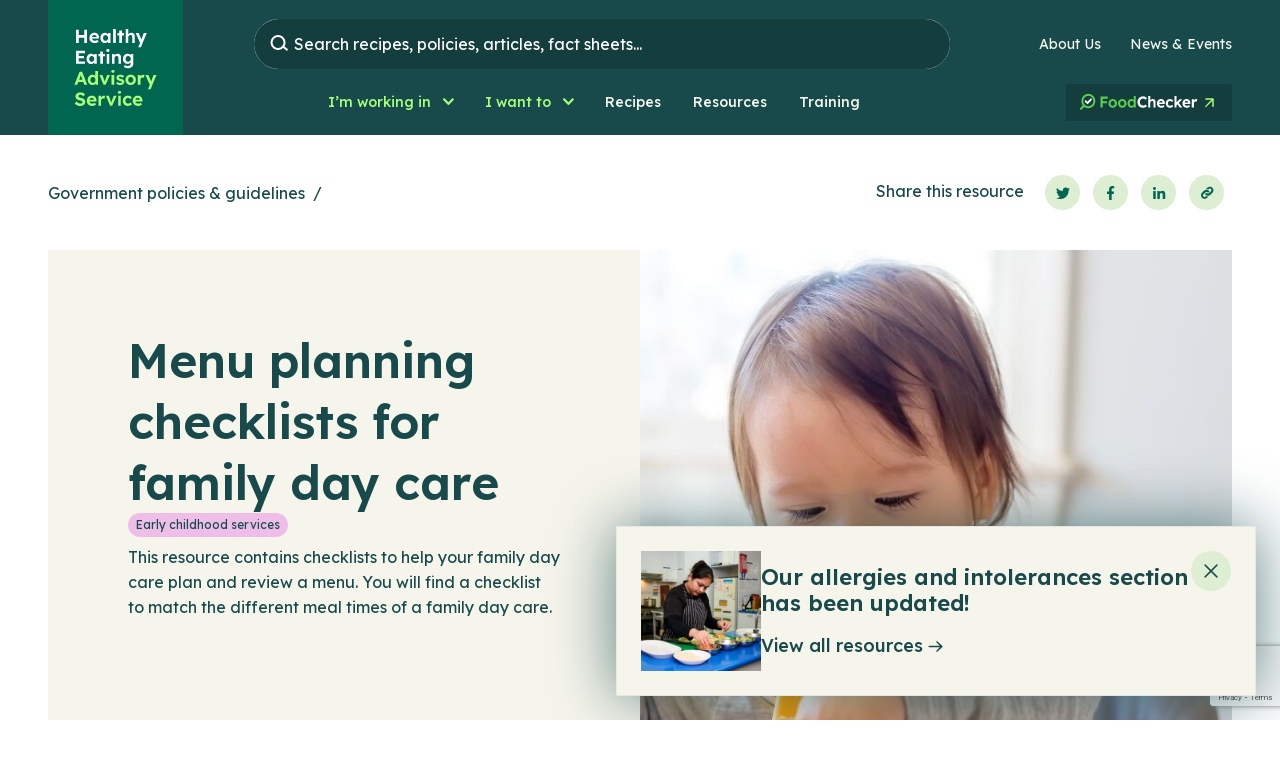

--- FILE ---
content_type: text/html; charset=UTF-8
request_url: https://heas.health.vic.gov.au/government-policies-and-guidelines/menu-planning-checklist-for-family-day-care/
body_size: 23064
content:
<!doctype html>
<html lang="en">
	<head> <script type="text/javascript">
/* <![CDATA[ */
var gform;gform||(document.addEventListener("gform_main_scripts_loaded",function(){gform.scriptsLoaded=!0}),document.addEventListener("gform/theme/scripts_loaded",function(){gform.themeScriptsLoaded=!0}),window.addEventListener("DOMContentLoaded",function(){gform.domLoaded=!0}),gform={domLoaded:!1,scriptsLoaded:!1,themeScriptsLoaded:!1,isFormEditor:()=>"function"==typeof InitializeEditor,callIfLoaded:function(o){return!(!gform.domLoaded||!gform.scriptsLoaded||!gform.themeScriptsLoaded&&!gform.isFormEditor()||(gform.isFormEditor()&&console.warn("The use of gform.initializeOnLoaded() is deprecated in the form editor context and will be removed in Gravity Forms 3.1."),o(),0))},initializeOnLoaded:function(o){gform.callIfLoaded(o)||(document.addEventListener("gform_main_scripts_loaded",()=>{gform.scriptsLoaded=!0,gform.callIfLoaded(o)}),document.addEventListener("gform/theme/scripts_loaded",()=>{gform.themeScriptsLoaded=!0,gform.callIfLoaded(o)}),window.addEventListener("DOMContentLoaded",()=>{gform.domLoaded=!0,gform.callIfLoaded(o)}))},hooks:{action:{},filter:{}},addAction:function(o,r,e,t){gform.addHook("action",o,r,e,t)},addFilter:function(o,r,e,t){gform.addHook("filter",o,r,e,t)},doAction:function(o){gform.doHook("action",o,arguments)},applyFilters:function(o){return gform.doHook("filter",o,arguments)},removeAction:function(o,r){gform.removeHook("action",o,r)},removeFilter:function(o,r,e){gform.removeHook("filter",o,r,e)},addHook:function(o,r,e,t,n){null==gform.hooks[o][r]&&(gform.hooks[o][r]=[]);var d=gform.hooks[o][r];null==n&&(n=r+"_"+d.length),gform.hooks[o][r].push({tag:n,callable:e,priority:t=null==t?10:t})},doHook:function(r,o,e){var t;if(e=Array.prototype.slice.call(e,1),null!=gform.hooks[r][o]&&((o=gform.hooks[r][o]).sort(function(o,r){return o.priority-r.priority}),o.forEach(function(o){"function"!=typeof(t=o.callable)&&(t=window[t]),"action"==r?t.apply(null,e):e[0]=t.apply(null,e)})),"filter"==r)return e[0]},removeHook:function(o,r,t,n){var e;null!=gform.hooks[o][r]&&(e=(e=gform.hooks[o][r]).filter(function(o,r,e){return!!(null!=n&&n!=o.tag||null!=t&&t!=o.priority)}),gform.hooks[o][r]=e)}});
/* ]]> */
</script>

        <title>Menu planning checklists for family day care | Healthy Eating Advisory Service</title>
		<META http-equiv="Content-type" content="text/html; charset=UTF-8">
		<meta http-equiv="X-UA-Compatible" content="IE=edge">
		<meta name="HandheldFriendly" content="True">
		<meta name="MobileOptimized" content="320">
		<meta name="viewport" content="width=device-width, initial-scale=1"/>
        <link rel="preconnect" href="https://fonts.googleapis.com">
        <link rel="preconnect" href="https://fonts.gstatic.com" crossorigin>
        <link href="https://fonts.googleapis.com/css2?family=Lexend:wght@300;400;500;600&display=swap" rel="stylesheet">
		<meta name='robots' content='index, follow, max-image-preview:large, max-snippet:-1, max-video-preview:-1' />

	<!-- This site is optimized with the Yoast SEO plugin v26.7 - https://yoast.com/wordpress/plugins/seo/ -->
	<link rel="canonical" href="https://heas.health.vic.gov.au/government-policies-and-guidelines/menu-planning-checklist-for-family-day-care/" />
	<meta property="og:locale" content="en_US" />
	<meta property="og:type" content="article" />
	<meta property="og:title" content="Menu planning checklists for family day care | Healthy Eating Advisory Service" />
	<meta property="og:url" content="https://heas.health.vic.gov.au/government-policies-and-guidelines/menu-planning-checklist-for-family-day-care/" />
	<meta property="og:site_name" content="Healthy Eating Advisory Service" />
	<meta property="article:modified_time" content="2025-07-30T00:40:00+00:00" />
	<meta name="twitter:card" content="summary_large_image" />
	<script type="application/ld+json" class="yoast-schema-graph">{"@context":"https://schema.org","@graph":[{"@type":"WebPage","@id":"https://heas.health.vic.gov.au/government-policies-and-guidelines/menu-planning-checklist-for-family-day-care/","url":"https://heas.health.vic.gov.au/government-policies-and-guidelines/menu-planning-checklist-for-family-day-care/","name":"Menu planning checklists for family day care | Healthy Eating Advisory Service","isPartOf":{"@id":"https://heas.health.vic.gov.au/#website"},"datePublished":"2023-01-31T22:55:00+00:00","dateModified":"2025-07-30T00:40:00+00:00","breadcrumb":{"@id":"https://heas.health.vic.gov.au/government-policies-and-guidelines/menu-planning-checklist-for-family-day-care/#breadcrumb"},"inLanguage":"en-AU","potentialAction":[{"@type":"ReadAction","target":["https://heas.health.vic.gov.au/government-policies-and-guidelines/menu-planning-checklist-for-family-day-care/"]}]},{"@type":"BreadcrumbList","@id":"https://heas.health.vic.gov.au/government-policies-and-guidelines/menu-planning-checklist-for-family-day-care/#breadcrumb","itemListElement":[{"@type":"ListItem","position":1,"name":"Home","item":"https://heas.health.vic.gov.au/"},{"@type":"ListItem","position":2,"name":"Menu planning checklists for family day care"}]},{"@type":"WebSite","@id":"https://heas.health.vic.gov.au/#website","url":"https://heas.health.vic.gov.au/","name":"Healthy Eating Advisory Service","description":"","potentialAction":[{"@type":"SearchAction","target":{"@type":"EntryPoint","urlTemplate":"https://heas.health.vic.gov.au/?s={search_term_string}"},"query-input":{"@type":"PropertyValueSpecification","valueRequired":true,"valueName":"search_term_string"}}],"inLanguage":"en-AU"}]}</script>
	<!-- / Yoast SEO plugin. -->


<link rel='dns-prefetch' href='//www.google.com' />
<link rel="alternate" title="oEmbed (JSON)" type="application/json+oembed" href="https://heas.health.vic.gov.au/wp-json/oembed/1.0/embed?url=https%3A%2F%2Fheas.health.vic.gov.au%2Fgovernment-policies-and-guidelines%2Fmenu-planning-checklist-for-family-day-care%2F" />
<link rel="alternate" title="oEmbed (XML)" type="text/xml+oembed" href="https://heas.health.vic.gov.au/wp-json/oembed/1.0/embed?url=https%3A%2F%2Fheas.health.vic.gov.au%2Fgovernment-policies-and-guidelines%2Fmenu-planning-checklist-for-family-day-care%2F&#038;format=xml" />
<style id='wp-img-auto-sizes-contain-inline-css' type='text/css'>
img:is([sizes=auto i],[sizes^="auto," i]){contain-intrinsic-size:3000px 1500px}
/*# sourceURL=wp-img-auto-sizes-contain-inline-css */
</style>
<style id='wp-block-library-inline-css' type='text/css'>
:root{--wp-block-synced-color:#7a00df;--wp-block-synced-color--rgb:122,0,223;--wp-bound-block-color:var(--wp-block-synced-color);--wp-editor-canvas-background:#ddd;--wp-admin-theme-color:#007cba;--wp-admin-theme-color--rgb:0,124,186;--wp-admin-theme-color-darker-10:#006ba1;--wp-admin-theme-color-darker-10--rgb:0,107,160.5;--wp-admin-theme-color-darker-20:#005a87;--wp-admin-theme-color-darker-20--rgb:0,90,135;--wp-admin-border-width-focus:2px}@media (min-resolution:192dpi){:root{--wp-admin-border-width-focus:1.5px}}.wp-element-button{cursor:pointer}:root .has-very-light-gray-background-color{background-color:#eee}:root .has-very-dark-gray-background-color{background-color:#313131}:root .has-very-light-gray-color{color:#eee}:root .has-very-dark-gray-color{color:#313131}:root .has-vivid-green-cyan-to-vivid-cyan-blue-gradient-background{background:linear-gradient(135deg,#00d084,#0693e3)}:root .has-purple-crush-gradient-background{background:linear-gradient(135deg,#34e2e4,#4721fb 50%,#ab1dfe)}:root .has-hazy-dawn-gradient-background{background:linear-gradient(135deg,#faaca8,#dad0ec)}:root .has-subdued-olive-gradient-background{background:linear-gradient(135deg,#fafae1,#67a671)}:root .has-atomic-cream-gradient-background{background:linear-gradient(135deg,#fdd79a,#004a59)}:root .has-nightshade-gradient-background{background:linear-gradient(135deg,#330968,#31cdcf)}:root .has-midnight-gradient-background{background:linear-gradient(135deg,#020381,#2874fc)}:root{--wp--preset--font-size--normal:16px;--wp--preset--font-size--huge:42px}.has-regular-font-size{font-size:1em}.has-larger-font-size{font-size:2.625em}.has-normal-font-size{font-size:var(--wp--preset--font-size--normal)}.has-huge-font-size{font-size:var(--wp--preset--font-size--huge)}.has-text-align-center{text-align:center}.has-text-align-left{text-align:left}.has-text-align-right{text-align:right}.has-fit-text{white-space:nowrap!important}#end-resizable-editor-section{display:none}.aligncenter{clear:both}.items-justified-left{justify-content:flex-start}.items-justified-center{justify-content:center}.items-justified-right{justify-content:flex-end}.items-justified-space-between{justify-content:space-between}.screen-reader-text{border:0;clip-path:inset(50%);height:1px;margin:-1px;overflow:hidden;padding:0;position:absolute;width:1px;word-wrap:normal!important}.screen-reader-text:focus{background-color:#ddd;clip-path:none;color:#444;display:block;font-size:1em;height:auto;left:5px;line-height:normal;padding:15px 23px 14px;text-decoration:none;top:5px;width:auto;z-index:100000}html :where(.has-border-color){border-style:solid}html :where([style*=border-top-color]){border-top-style:solid}html :where([style*=border-right-color]){border-right-style:solid}html :where([style*=border-bottom-color]){border-bottom-style:solid}html :where([style*=border-left-color]){border-left-style:solid}html :where([style*=border-width]){border-style:solid}html :where([style*=border-top-width]){border-top-style:solid}html :where([style*=border-right-width]){border-right-style:solid}html :where([style*=border-bottom-width]){border-bottom-style:solid}html :where([style*=border-left-width]){border-left-style:solid}html :where(img[class*=wp-image-]){height:auto;max-width:100%}:where(figure){margin:0 0 1em}html :where(.is-position-sticky){--wp-admin--admin-bar--position-offset:var(--wp-admin--admin-bar--height,0px)}@media screen and (max-width:600px){html :where(.is-position-sticky){--wp-admin--admin-bar--position-offset:0px}}

/*# sourceURL=wp-block-library-inline-css */
</style><style id='wp-block-group-inline-css' type='text/css'>
.wp-block-group{box-sizing:border-box}:where(.wp-block-group.wp-block-group-is-layout-constrained){position:relative}
/*# sourceURL=https://heas.health.vic.gov.au/wp-includes/blocks/group/style.min.css */
</style>
<style id='wp-block-separator-inline-css' type='text/css'>
@charset "UTF-8";.wp-block-separator{border:none;border-top:2px solid}:root :where(.wp-block-separator.is-style-dots){height:auto;line-height:1;text-align:center}:root :where(.wp-block-separator.is-style-dots):before{color:currentColor;content:"···";font-family:serif;font-size:1.5em;letter-spacing:2em;padding-left:2em}.wp-block-separator.is-style-dots{background:none!important;border:none!important}
/*# sourceURL=https://heas.health.vic.gov.au/wp-includes/blocks/separator/style.min.css */
</style>
<style id='global-styles-inline-css' type='text/css'>
:root{--wp--preset--aspect-ratio--square: 1;--wp--preset--aspect-ratio--4-3: 4/3;--wp--preset--aspect-ratio--3-4: 3/4;--wp--preset--aspect-ratio--3-2: 3/2;--wp--preset--aspect-ratio--2-3: 2/3;--wp--preset--aspect-ratio--16-9: 16/9;--wp--preset--aspect-ratio--9-16: 9/16;--wp--preset--color--black: #000000;--wp--preset--color--cyan-bluish-gray: #abb8c3;--wp--preset--color--white: #ffffff;--wp--preset--color--pale-pink: #f78da7;--wp--preset--color--vivid-red: #cf2e2e;--wp--preset--color--luminous-vivid-orange: #ff6900;--wp--preset--color--luminous-vivid-amber: #fcb900;--wp--preset--color--light-green-cyan: #7bdcb5;--wp--preset--color--vivid-green-cyan: #00d084;--wp--preset--color--pale-cyan-blue: #8ed1fc;--wp--preset--color--vivid-cyan-blue: #0693e3;--wp--preset--color--vivid-purple: #9b51e0;--wp--preset--gradient--vivid-cyan-blue-to-vivid-purple: linear-gradient(135deg,rgb(6,147,227) 0%,rgb(155,81,224) 100%);--wp--preset--gradient--light-green-cyan-to-vivid-green-cyan: linear-gradient(135deg,rgb(122,220,180) 0%,rgb(0,208,130) 100%);--wp--preset--gradient--luminous-vivid-amber-to-luminous-vivid-orange: linear-gradient(135deg,rgb(252,185,0) 0%,rgb(255,105,0) 100%);--wp--preset--gradient--luminous-vivid-orange-to-vivid-red: linear-gradient(135deg,rgb(255,105,0) 0%,rgb(207,46,46) 100%);--wp--preset--gradient--very-light-gray-to-cyan-bluish-gray: linear-gradient(135deg,rgb(238,238,238) 0%,rgb(169,184,195) 100%);--wp--preset--gradient--cool-to-warm-spectrum: linear-gradient(135deg,rgb(74,234,220) 0%,rgb(151,120,209) 20%,rgb(207,42,186) 40%,rgb(238,44,130) 60%,rgb(251,105,98) 80%,rgb(254,248,76) 100%);--wp--preset--gradient--blush-light-purple: linear-gradient(135deg,rgb(255,206,236) 0%,rgb(152,150,240) 100%);--wp--preset--gradient--blush-bordeaux: linear-gradient(135deg,rgb(254,205,165) 0%,rgb(254,45,45) 50%,rgb(107,0,62) 100%);--wp--preset--gradient--luminous-dusk: linear-gradient(135deg,rgb(255,203,112) 0%,rgb(199,81,192) 50%,rgb(65,88,208) 100%);--wp--preset--gradient--pale-ocean: linear-gradient(135deg,rgb(255,245,203) 0%,rgb(182,227,212) 50%,rgb(51,167,181) 100%);--wp--preset--gradient--electric-grass: linear-gradient(135deg,rgb(202,248,128) 0%,rgb(113,206,126) 100%);--wp--preset--gradient--midnight: linear-gradient(135deg,rgb(2,3,129) 0%,rgb(40,116,252) 100%);--wp--preset--font-size--small: 13px;--wp--preset--font-size--medium: 20px;--wp--preset--font-size--large: 36px;--wp--preset--font-size--x-large: 42px;--wp--preset--spacing--20: 0.44rem;--wp--preset--spacing--30: 0.67rem;--wp--preset--spacing--40: 1rem;--wp--preset--spacing--50: 1.5rem;--wp--preset--spacing--60: 2.25rem;--wp--preset--spacing--70: 3.38rem;--wp--preset--spacing--80: 5.06rem;--wp--preset--shadow--natural: 6px 6px 9px rgba(0, 0, 0, 0.2);--wp--preset--shadow--deep: 12px 12px 50px rgba(0, 0, 0, 0.4);--wp--preset--shadow--sharp: 6px 6px 0px rgba(0, 0, 0, 0.2);--wp--preset--shadow--outlined: 6px 6px 0px -3px rgb(255, 255, 255), 6px 6px rgb(0, 0, 0);--wp--preset--shadow--crisp: 6px 6px 0px rgb(0, 0, 0);}:where(.is-layout-flex){gap: 0.5em;}:where(.is-layout-grid){gap: 0.5em;}body .is-layout-flex{display: flex;}.is-layout-flex{flex-wrap: wrap;align-items: center;}.is-layout-flex > :is(*, div){margin: 0;}body .is-layout-grid{display: grid;}.is-layout-grid > :is(*, div){margin: 0;}:where(.wp-block-columns.is-layout-flex){gap: 2em;}:where(.wp-block-columns.is-layout-grid){gap: 2em;}:where(.wp-block-post-template.is-layout-flex){gap: 1.25em;}:where(.wp-block-post-template.is-layout-grid){gap: 1.25em;}.has-black-color{color: var(--wp--preset--color--black) !important;}.has-cyan-bluish-gray-color{color: var(--wp--preset--color--cyan-bluish-gray) !important;}.has-white-color{color: var(--wp--preset--color--white) !important;}.has-pale-pink-color{color: var(--wp--preset--color--pale-pink) !important;}.has-vivid-red-color{color: var(--wp--preset--color--vivid-red) !important;}.has-luminous-vivid-orange-color{color: var(--wp--preset--color--luminous-vivid-orange) !important;}.has-luminous-vivid-amber-color{color: var(--wp--preset--color--luminous-vivid-amber) !important;}.has-light-green-cyan-color{color: var(--wp--preset--color--light-green-cyan) !important;}.has-vivid-green-cyan-color{color: var(--wp--preset--color--vivid-green-cyan) !important;}.has-pale-cyan-blue-color{color: var(--wp--preset--color--pale-cyan-blue) !important;}.has-vivid-cyan-blue-color{color: var(--wp--preset--color--vivid-cyan-blue) !important;}.has-vivid-purple-color{color: var(--wp--preset--color--vivid-purple) !important;}.has-black-background-color{background-color: var(--wp--preset--color--black) !important;}.has-cyan-bluish-gray-background-color{background-color: var(--wp--preset--color--cyan-bluish-gray) !important;}.has-white-background-color{background-color: var(--wp--preset--color--white) !important;}.has-pale-pink-background-color{background-color: var(--wp--preset--color--pale-pink) !important;}.has-vivid-red-background-color{background-color: var(--wp--preset--color--vivid-red) !important;}.has-luminous-vivid-orange-background-color{background-color: var(--wp--preset--color--luminous-vivid-orange) !important;}.has-luminous-vivid-amber-background-color{background-color: var(--wp--preset--color--luminous-vivid-amber) !important;}.has-light-green-cyan-background-color{background-color: var(--wp--preset--color--light-green-cyan) !important;}.has-vivid-green-cyan-background-color{background-color: var(--wp--preset--color--vivid-green-cyan) !important;}.has-pale-cyan-blue-background-color{background-color: var(--wp--preset--color--pale-cyan-blue) !important;}.has-vivid-cyan-blue-background-color{background-color: var(--wp--preset--color--vivid-cyan-blue) !important;}.has-vivid-purple-background-color{background-color: var(--wp--preset--color--vivid-purple) !important;}.has-black-border-color{border-color: var(--wp--preset--color--black) !important;}.has-cyan-bluish-gray-border-color{border-color: var(--wp--preset--color--cyan-bluish-gray) !important;}.has-white-border-color{border-color: var(--wp--preset--color--white) !important;}.has-pale-pink-border-color{border-color: var(--wp--preset--color--pale-pink) !important;}.has-vivid-red-border-color{border-color: var(--wp--preset--color--vivid-red) !important;}.has-luminous-vivid-orange-border-color{border-color: var(--wp--preset--color--luminous-vivid-orange) !important;}.has-luminous-vivid-amber-border-color{border-color: var(--wp--preset--color--luminous-vivid-amber) !important;}.has-light-green-cyan-border-color{border-color: var(--wp--preset--color--light-green-cyan) !important;}.has-vivid-green-cyan-border-color{border-color: var(--wp--preset--color--vivid-green-cyan) !important;}.has-pale-cyan-blue-border-color{border-color: var(--wp--preset--color--pale-cyan-blue) !important;}.has-vivid-cyan-blue-border-color{border-color: var(--wp--preset--color--vivid-cyan-blue) !important;}.has-vivid-purple-border-color{border-color: var(--wp--preset--color--vivid-purple) !important;}.has-vivid-cyan-blue-to-vivid-purple-gradient-background{background: var(--wp--preset--gradient--vivid-cyan-blue-to-vivid-purple) !important;}.has-light-green-cyan-to-vivid-green-cyan-gradient-background{background: var(--wp--preset--gradient--light-green-cyan-to-vivid-green-cyan) !important;}.has-luminous-vivid-amber-to-luminous-vivid-orange-gradient-background{background: var(--wp--preset--gradient--luminous-vivid-amber-to-luminous-vivid-orange) !important;}.has-luminous-vivid-orange-to-vivid-red-gradient-background{background: var(--wp--preset--gradient--luminous-vivid-orange-to-vivid-red) !important;}.has-very-light-gray-to-cyan-bluish-gray-gradient-background{background: var(--wp--preset--gradient--very-light-gray-to-cyan-bluish-gray) !important;}.has-cool-to-warm-spectrum-gradient-background{background: var(--wp--preset--gradient--cool-to-warm-spectrum) !important;}.has-blush-light-purple-gradient-background{background: var(--wp--preset--gradient--blush-light-purple) !important;}.has-blush-bordeaux-gradient-background{background: var(--wp--preset--gradient--blush-bordeaux) !important;}.has-luminous-dusk-gradient-background{background: var(--wp--preset--gradient--luminous-dusk) !important;}.has-pale-ocean-gradient-background{background: var(--wp--preset--gradient--pale-ocean) !important;}.has-electric-grass-gradient-background{background: var(--wp--preset--gradient--electric-grass) !important;}.has-midnight-gradient-background{background: var(--wp--preset--gradient--midnight) !important;}.has-small-font-size{font-size: var(--wp--preset--font-size--small) !important;}.has-medium-font-size{font-size: var(--wp--preset--font-size--medium) !important;}.has-large-font-size{font-size: var(--wp--preset--font-size--large) !important;}.has-x-large-font-size{font-size: var(--wp--preset--font-size--x-large) !important;}
/*# sourceURL=global-styles-inline-css */
</style>

<style id='classic-theme-styles-inline-css' type='text/css'>
/*! This file is auto-generated */
.wp-block-button__link{color:#fff;background-color:#32373c;border-radius:9999px;box-shadow:none;text-decoration:none;padding:calc(.667em + 2px) calc(1.333em + 2px);font-size:1.125em}.wp-block-file__button{background:#32373c;color:#fff;text-decoration:none}
/*# sourceURL=/wp-includes/css/classic-themes.min.css */
</style>
<link rel='stylesheet' id='tablepress-default-css' href='https://heas.health.vic.gov.au/wp-content/plugins/tablepress/css/build/default.css?ver=3.2.6' type='text/css' media='all' />
<link rel='stylesheet' id='base-css-css' href='https://heas.health.vic.gov.au/wp-content/themes/HEAS/dist/css/main.css?v=20260121231202&#038;ver=6.9' type='text/css' media='all' />
<script type="text/javascript" src="https://heas.health.vic.gov.au/wp-includes/js/jquery/jquery.min.js?ver=3.7.1" id="jquery-core-js"></script>
<script type="text/javascript" src="https://heas.health.vic.gov.au/wp-includes/js/jquery/jquery-migrate.min.js?ver=3.4.1" id="jquery-migrate-js"></script>
<link rel="https://api.w.org/" href="https://heas.health.vic.gov.au/wp-json/" /><link rel="alternate" title="JSON" type="application/json" href="https://heas.health.vic.gov.au/wp-json/wp/v2/guideline/2801" /><link rel="EditURI" type="application/rsd+xml" title="RSD" href="https://heas.health.vic.gov.au/xmlrpc.php?rsd" />
    <script>
    	window.addEventListener('load', function () {

            if(!document.getElementById("g-recaptcha-response-100000")) {
                return;
            }
            const label = document.createElement("label");
            const label_text = document.createTextNode("CAPTCHA");
            label.appendChild(label_text);
            label.setAttribute("for", "g-recaptcha-response-100000");
            label.classList.add("screen-reader-text"); // style this class to hide the label (native in wordpress)
            const input_for_label = document.getElementById("g-recaptcha-response-100000");
            input_for_label.insertAdjacentElement("beforebegin", label); 
        })
    </script>
<link rel="icon" href="https://heas.health.vic.gov.au/wp-content/uploads/2023/03/favicon-heas-150x150.png" sizes="32x32" />
<link rel="icon" href="https://heas.health.vic.gov.au/wp-content/uploads/2023/03/favicon-heas.png" sizes="192x192" />
<link rel="apple-touch-icon" href="https://heas.health.vic.gov.au/wp-content/uploads/2023/03/favicon-heas.png" />
<meta name="msapplication-TileImage" content="https://heas.health.vic.gov.au/wp-content/uploads/2023/03/favicon-heas.png" />

		<!-- Google Tag Manager -->
<script>(function(w,d,s,l,i){w[l]=w[l]||[];w[l].push({'gtm.start':
new Date().getTime(),event:'gtm.js'});var f=d.getElementsByTagName(s)[0],
j=d.createElement(s),dl=l!='dataLayer'?'&l='+l:'';j.async=true;j.src=
'https://www.googletagmanager.com/gtm.js?id='+i+dl;f.parentNode.insertBefore(j,f);
})(window,document,'script','dataLayer','GTM-KZGWSG8W');</script>
<!-- End Google Tag Manager -->

<!-- Hotjar Tracking Code for HEAS website -->
<script>
    (function(h,o,t,j,a,r){
        h.hj=h.hj||function(){(h.hj.q=h.hj.q||[]).push(arguments)};
        h._hjSettings={hjid:5070169,hjsv:6};
        a=o.getElementsByTagName('head')[0];
        r=o.createElement('script');r.async=1;
        r.src=t+h._hjSettings.hjid+j+h._hjSettings.hjsv;
        a.appendChild(r);
    })(window,document,'https://static.hotjar.com/c/hotjar-','.js?sv=');
</script>

<!-- Meta Pixel Code -->
<script>
!function(f,b,e,v,n,t,s)
{if(f.fbq)return;n=f.fbq=function(){n.callMethod?
n.callMethod.apply(n,arguments):n.queue.push(arguments)};
if(!f._fbq)f._fbq=n;n.push=n;n.loaded=!0;n.version='2.0';
n.queue=[];t=b.createElement(e);t.async=!0;
t.src=v;s=b.getElementsByTagName(e)[0];
s.parentNode.insertBefore(t,s)}(window, document,'script',
'https://connect.facebook.net/en_US/fbevents.js');
fbq('init', '1739878619964936');
fbq('track', 'PageView');
</script>
<noscript><img height="1" width="1" style="display:none"
src="https://www.facebook.com/tr?id=1739878619964936&ev=PageView&noscript=1"
/></noscript>
<!-- End Meta Pixel Code -->	
	<link rel='stylesheet' id='gform_basic-css' href='https://heas.health.vic.gov.au/wp-content/plugins/gravityforms/assets/css/dist/basic.min.css?ver=2.9.25' type='text/css' media='all' />
<link rel='stylesheet' id='gform_theme_components-css' href='https://heas.health.vic.gov.au/wp-content/plugins/gravityforms/assets/css/dist/theme-components.min.css?ver=2.9.25' type='text/css' media='all' />
<link rel='stylesheet' id='gform_theme-css' href='https://heas.health.vic.gov.au/wp-content/plugins/gravityforms/assets/css/dist/theme.min.css?ver=2.9.25' type='text/css' media='all' />
</head>
	<body class="wp-singular guideline-template-default single single-guideline postid-2801 wp-theme-HEAS c-color c-color--lightbrown " itemscope itemtype="http://schema.org/WebPage">

    <style>
.page-id-12066 #main {
    overflow: unset;
}
</style>
    <div class="c-skiplinks initial">
        <div class="c-skiplinks__container o-wrapper">
            <span class="c-skiplinks__label" 
                id="c-skiplinks__label">
                Skip to:
            </span>
            <ul>
                <li>
                    <a id="home-link" 
                        aria-labelledby="c-skiplinks__label home-link" 
                        href="/" accesskey="1">
                        Home
                    </a>
                </li>
                <li>
                    <a id="content-link" 
                        class="c-skiplinks__scroll-link"
                        aria-labelledby="c-skiplinks__label content-link" 
                        href="#skip-nav" accesskey="s">
                        Content
                    </a>
                </li>
                <li>
                    <a id="footer-link" 
                        aria-labelledby="c-skiplinks__label footer-link"
                        class="c-skiplinks__scroll-link" 
                        href="#skip-main" accesskey="4">
                        Footer navigation
                    </a>
                </li>
            </ul>
        </div>
    </div>


	<div id="main" class="main" role="main">
        <div class="c-header__overlay"></div>
        <div class="c-header__placeholder"></div>

        <div class="c-header__container">
            <header class="c-header">
                <div class="o-wrapper">

                    <div class="c-header__wrapper">
                    
                        <a href="/" class="c-header__logo" title="Healthy Eating Advisory Service">
                            <img src="https://heas.health.vic.gov.au/wp-content/themes/HEAS/dist/images/logo.svg" alt="The Healthy Eating Advisory Service logo">
                        </a>

                        <div class="c-header__top">

                            <div class="c-header__top-nav" id="search-nav">
                                <div class="c-header__search-column">
                                    <button class="c-menu-toggle c-search-toggle active" aria-controls="search-nav" aria-expanded="false">
                                        <div class="sr-only">Search Nav Toggle</div>
                                        <span class="c-menu-toggle__wrap">
                                            <span></span>
                                            <span></span>
                                            <span></span>
                                        </span>
                                    </button>
                                    <div class="c-search-popup">
    <div class="c-search-popup__dialog-wrapper bg-offWhite lg:bg-transparent" data-config="{&quot;popular_categories&quot;:[{&quot;type&quot;:&quot;recipe&quot;,&quot;name&quot;:&quot;Resources&quot;,&quot;url&quot;:&quot;https:\/\/heas.health.vic.gov.au\/resources\/&quot;},{&quot;type&quot;:&quot;recipe&quot;,&quot;name&quot;:&quot;Recipes&quot;,&quot;url&quot;:&quot;https:\/\/heas.health.vic.gov.au\/recipes\/&quot;},{&quot;type&quot;:&quot;guideline&quot;,&quot;name&quot;:&quot;Guidelines&quot;,&quot;url&quot;:&quot;https:\/\/heas.health.vic.gov.au\/government-policies-and-guidelines&quot;},{&quot;type&quot;:&quot;training&quot;,&quot;name&quot;:&quot;Training&quot;,&quot;url&quot;:&quot;https:\/\/heas.health.vic.gov.au\/training-programs\/&quot;},{&quot;type&quot;:&quot;post&quot;,&quot;name&quot;:&quot;Article&quot;,&quot;url&quot;:&quot;https:\/\/heas.health.vic.gov.au\/news-events\/&quot;}],&quot;common_search_terms&quot;:[{&quot;term&quot;:&quot;healthy&quot;},{&quot;term&quot;:&quot;support&quot;},{&quot;term&quot;:&quot;healthy choices&quot;},{&quot;term&quot;:&quot;been&quot;}],&quot;popular_pages&quot;:[{&quot;url&quot;:&quot;https:\/\/heas.health.vic.gov.au\/about-us\/&quot;,&quot;title&quot;:&quot;About Us&quot;,&quot;tag&quot;:{&quot;tag&quot;:&quot;grey&quot;,&quot;label&quot;:&quot;Company&quot;,&quot;view_all_link_text&quot;:&quot;Company&quot;},&quot;excerpt&quot;:null}],&quot;api&quot;:{&quot;app_id&quot;:&quot;EGIN7HED3Q&quot;,&quot;index&quot;:&quot;prod_&quot;,&quot;public_key&quot;:&quot;606dea4a9e55855392a4c21a2f847703&quot;},&quot;tags&quot;:{&quot;post&quot;:{&quot;tag&quot;:&quot;post&quot;,&quot;label&quot;:&quot;News&quot;,&quot;view_all_link_text&quot;:&quot;Articles&quot;},&quot;guideline&quot;:{&quot;tag&quot;:&quot;guideline&quot;,&quot;label&quot;:&quot;Guidelines&quot;,&quot;view_all_link_text&quot;:&quot;Guidelines&quot;},&quot;recipe&quot;:{&quot;tag&quot;:&quot;recipe&quot;,&quot;label&quot;:&quot;Recipes&quot;,&quot;view_all_link_text&quot;:&quot;Recipes&quot;},&quot;training&quot;:{&quot;tag&quot;:&quot;training&quot;,&quot;label&quot;:&quot;Training&quot;,&quot;view_all_link_text&quot;:&quot;Training&quot;},&quot;page&quot;:{&quot;tag&quot;:&quot;grey&quot;,&quot;label&quot;:&quot;Company&quot;,&quot;view_all_link_text&quot;:&quot;Company&quot;},&quot;case-study&quot;:{&quot;tag&quot;:&quot;grey&quot;,&quot;label&quot;:&quot;Case Studies&quot;,&quot;view_all_link_text&quot;:&quot;Case Studies&quot;},&quot;resource&quot;:{&quot;tag&quot;:&quot;resource&quot;,&quot;label&quot;:&quot;Resources&quot;,&quot;view_all_link_text&quot;:&quot;Resources&quot;}}}" 
        id="searchPopup"></div>
</div>                                </div>
                                
                                <ul id="menu-header-links" class="menu"><li id="menu-item-148" class="menu-item menu-item-type-post_type menu-item-object-page menu-item-148"><a href="https://heas.health.vic.gov.au/about-us/">About Us</a></li>
<li id="menu-item-147" class="menu-item menu-item-type-post_type menu-item-object-page current_page_parent menu-item-147"><a href="https://heas.health.vic.gov.au/news-events/">News &#038; Events</a></li>
</ul>                            </div>


                            <div class="c-nav-desktop" role="navigation">
                                
                                <ul id="menu-main-menu" class="menu"><li id="menu-item-177" class="c-menu__working menu-item menu-item-type-custom menu-item-object-custom menu-item-has-children menu-item-177 im-working-in"><a href="#" role="button" aria-expanded="false" class="c-menu__link"><span class="label"><span>I&#8217;m working in</span></span></a>
<div class='submenu-toggle'><span class='icon-down-open-big'></span></div><div class="submenu-wrapper"><ul role="presentation"  class="sub-menu">
	<li role="presentation"  id="menu-item-187" class="c-menu__cta menu-item menu-item-type-custom menu-item-object-custom menu-item-has-children menu-item-187 cta">
	<div class="submenu-wrapper"><ul role="presentation"  class="sub-menu">
		<li role="presentation"  id="menu-item-222" class="c-menu__cta-title menu-item menu-item-type-custom menu-item-object-custom menu-item-222 find-support-based-on-your-organisation"><button class="js-menu-back"><em class="icon-angle-left"></em> Back</button><h4>Find support based on your organisation</h4></li>
		<li role="presentation"  id="menu-item-5725" class="c-menu__cta-link menu-item menu-item-type-post_type menu-item-object-page menu-item-5725 all-organisations"><a href="https://heas.health.vic.gov.au/all-organisations/" class="c-menu__link"><span class="label"><span>All organisations</span></span></a></li>
	</ul></div>
</li>
	<li role="presentation"  id="menu-item-188" class="c-menu__list menu-item menu-item-type-custom menu-item-object-custom menu-item-has-children menu-item-188 menu">
	<div class="submenu-wrapper"><ul  class="sub-menu">
		<li id="menu-item-186" class="c-menu__info menu-item menu-item-type-post_type menu-item-object-page menu-item-has-children menu-item-186 early-childhood-services"><a href="https://heas.health.vic.gov.au/im-working-in/early-childhood-services/" class="c-menu-icon " aria-expanded="false"><span class="c-menu-icon__icon"><img src="https://heas.health.vic.gov.au/wp-content/uploads/2023/02/menu-icon-early-childhood.svg" alt=""></span>   <span class="c-menu-icon__info">   <span class="c-menu-icon__info-title">Early childhood services</span>   <span class="c-menu-icon__info-desc">Long day care, Family day care, Kindergarden</span></span></a>
		<div class="submenu-wrapper"><ul  class="sub-menu">
			<li id="menu-item-209" class="c-menu__overview menu-item menu-item-type-post_type menu-item-object-page menu-item-209 early-childhood-services"><button class="js-menu-back"><em class="icon-angle-left"></em> Back</button><div class="c-menu__cta-title u-visible-mobile">Early Childhood</div><a href="https://heas.health.vic.gov.au/im-working-in/early-childhood-services/"><span class="label"><span>Early Childhood Overview</span></span></a></li>
			<li id="menu-item-203" class="menu-item menu-item-type-custom menu-item-object-custom menu-item-203 plan-a-menu"><a href="https://heas.health.vic.gov.au/resources/plan-a-menu/?organisation=early-childhood-services" class="c-menu__link"><span class="label"><span>Plan a menu</span></span></a></li>
			<li id="menu-item-204" class="menu-item menu-item-type-custom menu-item-object-custom menu-item-204 allergy-intolerances"><a href="https://heas.health.vic.gov.au/allergies-intolerances/" class="c-menu__link"><span class="label"><span>Allergy &#038; intolerances</span></span></a></li>
			<li id="menu-item-202" class="menu-item menu-item-type-custom menu-item-object-custom menu-item-202 promote-healthy-eating"><a href="https://heas.health.vic.gov.au/resources/promoting-healthy-eating/?organisation=early-childhood-services" class="c-menu__link"><span class="label"><span>Promote healthy eating</span></span></a></li>
			<li id="menu-item-206" class="menu-item menu-item-type-custom menu-item-object-custom menu-item-206 assess-my-menu"><a href="https://heas.health.vic.gov.au/resources/assess-my-menu/?organisation=early-childhood-services" class="c-menu__link"><span class="label"><span>Assess my menu</span></span></a></li>
			<li id="menu-item-205" class="menu-item menu-item-type-custom menu-item-object-custom menu-item-205 food-drink-ideas"><a href="https://heas.health.vic.gov.au/resources/food-drink-ideas/?organisation=early-childhood-services" class="c-menu__link"><span class="label"><span>Food &#038; drink ideas</span></span></a></li>
			<li id="menu-item-207" class="menu-item menu-item-type-custom menu-item-object-custom menu-item-207 government-guidelines"><a href="https://heas.health.vic.gov.au/government-policies-and-guidelines/?organisation=early-childhood-services" class="c-menu__link"><span class="label"><span>Government guidelines</span></span></a></li>
			<li id="menu-item-12395" class="menu-item menu-item-type-custom menu-item-object-custom menu-item-12395 health-promoter-resources"><a href="https://heas.health.vic.gov.au/resources/health-promoter-resources/" class="c-menu__link"><span class="label"><span>Health promoter resources</span></span></a></li>
			<li id="menu-item-14225" class="menu-item menu-item-type-post_type menu-item-object-page menu-item-14225 cooks-network-directory-for-early-childhood-services"><a href="https://heas.health.vic.gov.au/health-promoter-resources/cooks-connect/directory/" class="c-menu__link"><span class="label"><span>Find a Cooks Network</span></span></a></li>
			<li id="menu-item-208" class="menu-item menu-item-type-custom menu-item-object-custom menu-item-208 policy-contracts"><a href="https://heas.health.vic.gov.au/resources/healthy-eating-policy-contracts/?organisation=early-childhood-services" class="c-menu__link"><span class="label"><span>Policy &#038; contracts</span></span></a></li>
			<li id="menu-item-219" class="c-menu__started menu-item menu-item-type-custom menu-item-object-custom menu-item-219 get-started"><a href="https://heas.health.vic.gov.au/resources/getting-started/early-childhood-getting-started-guide/" target="" class="c-getstarted"><span class="c-getstarted__desc">Not sure where to begin?</span><span class="c-getstarted__link">Get started</span></a></li>
		</ul></div>
</li>
		<li id="menu-item-185" class="c-menu__info menu-item menu-item-type-post_type menu-item-object-page menu-item-has-children menu-item-185 health-services"><a href="https://heas.health.vic.gov.au/im-working-in/health-services/" class="c-menu-icon no-desc" aria-expanded="false"><span class="c-menu-icon__icon"><img src="https://heas.health.vic.gov.au/wp-content/uploads/2023/02/menu-icon-hospital-health.svg" alt=""></span>   <span class="c-menu-icon__info">   <span class="c-menu-icon__info-title">Health services</span>   <span class="c-menu-icon__info-desc"></span></span></a>
		<div class="submenu-wrapper"><ul  class="sub-menu">
			<li id="menu-item-210" class="c-menu__overview menu-item menu-item-type-post_type menu-item-object-page menu-item-210 health-services"><button class="js-menu-back"><em class="icon-angle-left"></em> Back</button><div class="c-menu__cta-title u-visible-mobile">Health services</div><a href="https://heas.health.vic.gov.au/im-working-in/health-services/"><span class="label"><span>Health services overview</span></span></a></li>
			<li id="menu-item-4801" class="menu-item menu-item-type-post_type menu-item-object-page menu-item-4801 implementing-the-policy-directive"><a href="https://heas.health.vic.gov.au/resources/implementing-the-policy-directive/" class="c-menu__link"><span class="label"><span>Implementing the Policy Directive</span></span></a></li>
			<li id="menu-item-4802" class="menu-item menu-item-type-custom menu-item-object-custom menu-item-4802 if-the-policy-directive-doesnt-apply-to-me"><a href="https://heas.health.vic.gov.au/government-policies-and-guidelines/healthy-choices-policy-guidelines-for-hospitals-and-health-services" class="c-menu__link"><span class="label"><span>If the Policy Directive doesn&#8217;t apply to me</span></span></a></li>
			<li id="menu-item-216" class="menu-item menu-item-type-custom menu-item-object-custom menu-item-216 assess-my-menu"><a href="https://heas.health.vic.gov.au/resources/assess-my-menu/?organisation=health-services" class="c-menu__link"><span class="label"><span>Assess my menu</span></span></a></li>
			<li id="menu-item-218" class="menu-item menu-item-type-custom menu-item-object-custom menu-item-218 policy-contracts"><a href="https://heas.health.vic.gov.au/resources/healthy-eating-policy-contracts/?organisation=health-services" class="c-menu__link"><span class="label"><span>Policy &#038; contracts</span></span></a></li>
			<li id="menu-item-4803" class="menu-item menu-item-type-custom menu-item-object-custom menu-item-4803 provide-healthier-catering-vending-and-retail"><a href="https://heas.health.vic.gov.au/resources/healthier-catering-vending-retail/?organisation=health-services" class="c-menu__link"><span class="label"><span>Provide healthier catering, vending and retail</span></span></a></li>
			<li id="menu-item-4804" class="menu-item menu-item-type-custom menu-item-object-custom menu-item-4804 promote-healthy-eating"><a href="https://heas.health.vic.gov.au/resources/promoting-healthy-eating/?organisation=health-services" class="c-menu__link"><span class="label"><span>Promote healthy eating</span></span></a></li>
			<li id="menu-item-13173" class="menu-item menu-item-type-post_type menu-item-object-page menu-item-13173 the-catering-for-good-directory"><a href="https://heas.health.vic.gov.au/catering-for-good/directory/" class="c-menu__link"><span class="label"><span>Visit the Catering for Good Directory</span></span></a></li>
			<li id="menu-item-220" class="c-menu__started menu-item menu-item-type-custom menu-item-object-custom menu-item-220 get-started"><a href="https://heas.health.vic.gov.au/resources/getting-started/health-services-getting-started-guide/" target="" class="c-getstarted"><span class="c-getstarted__desc">Not sure where to begin?</span><span class="c-getstarted__link">Get started</span></a></li>
		</ul></div>
</li>
		<li id="menu-item-184" class="c-menu__info menu-item menu-item-type-post_type menu-item-object-page menu-item-has-children menu-item-184 outside-school-hours-care-oshc"><a href="https://heas.health.vic.gov.au/im-working-in/outside-school-hours-care/" class="c-menu-icon no-desc" aria-expanded="false"><span class="c-menu-icon__icon"><img src="https://heas.health.vic.gov.au/wp-content/uploads/2023/02/menu-icon-outside-school.svg" alt=""></span>   <span class="c-menu-icon__info">   <span class="c-menu-icon__info-title">Outside school hours care (OSHC)</span>   <span class="c-menu-icon__info-desc"></span></span></a>
		<div class="submenu-wrapper"><ul  class="sub-menu">
			<li id="menu-item-229" class="c-menu__overview menu-item menu-item-type-post_type menu-item-object-page menu-item-229 outside-school-hours-care-oshc"><button class="js-menu-back"><em class="icon-angle-left"></em> Back</button><div class="c-menu__cta-title u-visible-mobile">Outside school hours care</div><a href="https://heas.health.vic.gov.au/im-working-in/outside-school-hours-care/"><span class="label"><span>Outside school hours care overview</span></span></a></li>
			<li id="menu-item-230" class="menu-item menu-item-type-custom menu-item-object-custom menu-item-230 promote-healthy-eating"><a href="https://heas.health.vic.gov.au/resources/promoting-healthy-eating/?organisation=oshc" class="c-menu__link"><span class="label"><span>Promote healthy eating</span></span></a></li>
			<li id="menu-item-232" class="menu-item menu-item-type-custom menu-item-object-custom menu-item-232 allergy-intolerances"><a href="https://heas.health.vic.gov.au/allergies-intolerances/" class="c-menu__link"><span class="label"><span>Allergy &#038; intolerances</span></span></a></li>
			<li id="menu-item-231" class="menu-item menu-item-type-custom menu-item-object-custom menu-item-231 plan-a-menu"><a href="https://heas.health.vic.gov.au/resources/plan-a-menu/?organisation=oshc" class="c-menu__link"><span class="label"><span>Plan a menu</span></span></a></li>
			<li id="menu-item-6423" class="menu-item menu-item-type-post_type menu-item-object-page menu-item-6423 how-to-assess-a-menu-for-oshc"><a href="https://heas.health.vic.gov.au/?page_id=5247" class="c-menu__link"><span class="label"><span>Assess my menu</span></span></a></li>
			<li id="menu-item-233" class="menu-item menu-item-type-custom menu-item-object-custom menu-item-233 food-drink-ideas"><a href="https://heas.health.vic.gov.au/resources/food-drink-ideas/?organisation=oshc" class="c-menu__link"><span class="label"><span>Food &#038; drink ideas</span></span></a></li>
			<li id="menu-item-235" class="menu-item menu-item-type-custom menu-item-object-custom menu-item-235 government-guidelines"><a href="https://heas.health.vic.gov.au/government-policies-and-guidelines/" class="c-menu__link"><span class="label"><span>Government guidelines</span></span></a></li>
			<li id="menu-item-236" class="menu-item menu-item-type-custom menu-item-object-custom menu-item-236 policy-contracts"><a href="https://heas.health.vic.gov.au/resources/healthy-eating-policy-contracts/?organisation=oshc" class="c-menu__link"><span class="label"><span>Policy &#038; contracts</span></span></a></li>
			<li id="menu-item-237" class="c-menu__started menu-item menu-item-type-custom menu-item-object-custom menu-item-237 get-started"><a href="https://heas.health.vic.gov.au/resources/getting-started/oshc-getting-started-guide/" target="" class="c-getstarted"><span class="c-getstarted__desc">Not sure where to begin?</span><span class="c-getstarted__link">Get started</span></a></li>
		</ul></div>
</li>
		<li id="menu-item-183" class="c-menu__info menu-item menu-item-type-post_type menu-item-object-page menu-item-has-children menu-item-183 schools"><a href="https://heas.health.vic.gov.au/im-working-in/schools/" class="c-menu-icon no-desc" aria-expanded="false"><span class="c-menu-icon__icon"><img src="https://heas.health.vic.gov.au/wp-content/uploads/2023/02/menu-icon-schools.svg" alt=""></span>   <span class="c-menu-icon__info">   <span class="c-menu-icon__info-title">Schools</span>   <span class="c-menu-icon__info-desc"></span></span></a>
		<div class="submenu-wrapper"><ul  class="sub-menu">
			<li id="menu-item-228" class="c-menu__overview menu-item menu-item-type-post_type menu-item-object-page menu-item-228 schools"><button class="js-menu-back"><em class="icon-angle-left"></em> Back</button><div class="c-menu__cta-title u-visible-mobile">Schools</div><a href="https://heas.health.vic.gov.au/im-working-in/schools/"><span class="label"><span>Schools overview</span></span></a></li>
			<li id="menu-item-2815" class="menu-item menu-item-type-custom menu-item-object-custom menu-item-2815 promote-healthy-eating"><a href="https://heas.health.vic.gov.au/resources/promoting-healthy-eating/?organisation=schools" class="c-menu__link"><span class="label"><span>Promote healthy eating</span></span></a></li>
			<li id="menu-item-4748" class="menu-item menu-item-type-custom menu-item-object-custom menu-item-4748 healthier-catering-vending-retail"><a href="https://heas.health.vic.gov.au/resources/healthier-catering-vending-retail/?organisation=schools" class="c-menu__link"><span class="label"><span>Healthier catering, vending &#038; retail</span></span></a></li>
			<li id="menu-item-14711" class="menu-item menu-item-type-custom menu-item-object-custom menu-item-14711 allergies-intolerances"><a href="https://heas.health.vic.gov.au/allergies-intolerances/" class="c-menu__link"><span class="label"><span>Allergies &#038; intolerances</span></span></a></li>
			<li id="menu-item-2817" class="menu-item menu-item-type-custom menu-item-object-custom menu-item-2817 plan-a-menu"><a href="https://heas.health.vic.gov.au/resources/plan-a-menu/?organisation=schools" class="c-menu__link"><span class="label"><span>Plan a menu</span></span></a></li>
			<li id="menu-item-192" class="menu-item menu-item-type-custom menu-item-object-custom menu-item-192 assess-my-menu"><a href="https://heas.health.vic.gov.au/resources/assess-my-menu/?organisation=schools" class="c-menu__link"><span class="label"><span>Assess my menu</span></span></a></li>
			<li id="menu-item-2819" class="menu-item menu-item-type-custom menu-item-object-custom menu-item-2819 food-drink-ideas"><a href="https://heas.health.vic.gov.au/resources/food-drink-ideas/?organisation=schools" class="c-menu__link"><span class="label"><span>Food &#038; drink ideas</span></span></a></li>
			<li id="menu-item-2822" class="menu-item menu-item-type-custom menu-item-object-custom menu-item-2822 policy-contracts"><a href="https://heas.health.vic.gov.au/resources/healthy-eating-policy-contracts/?organisation=schools" class="c-menu__link"><span class="label"><span>Policy &#038; contracts</span></span></a></li>
			<li id="menu-item-241" class="c-menu__started menu-item menu-item-type-custom menu-item-object-custom menu-item-241 get-started"><a href="https://heas.health.vic.gov.au/resources/getting-started/getting-started-guide-schools/" target="" class="c-getstarted"><span class="c-getstarted__desc">Not sure where to begin?</span><span class="c-getstarted__link">Get started</span></a></li>
		</ul></div>
</li>
		<li id="menu-item-182" class="c-menu__info menu-item menu-item-type-post_type menu-item-object-page menu-item-has-children menu-item-182 sport-recreation"><a href="https://heas.health.vic.gov.au/im-working-in/sports-recreation/" class="c-menu-icon no-desc" aria-expanded="false"><span class="c-menu-icon__icon"><img src="https://heas.health.vic.gov.au/wp-content/uploads/2023/02/menu-icon-sports.svg" alt=""></span>   <span class="c-menu-icon__info">   <span class="c-menu-icon__info-title">Sport &#038; recreation</span>   <span class="c-menu-icon__info-desc"></span></span></a>
		<div class="submenu-wrapper"><ul  class="sub-menu">
			<li id="menu-item-227" class="c-menu__overview menu-item menu-item-type-post_type menu-item-object-page menu-item-227 sport-recreation"><button class="js-menu-back"><em class="icon-angle-left"></em> Back</button><div class="c-menu__cta-title u-visible-mobile">Sport &#038; recreation</div><a href="https://heas.health.vic.gov.au/im-working-in/sports-recreation/"><span class="label"><span>Sport &#038; recreation overview</span></span></a></li>
			<li id="menu-item-3086" class="menu-item menu-item-type-custom menu-item-object-custom menu-item-3086 promote-healthy-eating"><a href="https://heas.health.vic.gov.au/resources/promoting-healthy-eating/?organisation=sport-recreation" class="c-menu__link"><span class="label"><span>Promote healthy eating</span></span></a></li>
			<li id="menu-item-5898" class="menu-item menu-item-type-custom menu-item-object-custom menu-item-5898 assess-my-menu"><a href="https://heas.health.vic.gov.au/resources/assess-my-menu/?organisation=sport-recreation" class="c-menu__link"><span class="label"><span>Assess my menu</span></span></a></li>
			<li id="menu-item-3089" class="menu-item menu-item-type-custom menu-item-object-custom menu-item-3089 plan-a-menu"><a href="https://heas.health.vic.gov.au/resources/plan-a-menu/?organisation=sport-recreation" class="c-menu__link"><span class="label"><span>Plan a menu</span></span></a></li>
			<li id="menu-item-3090" class="menu-item menu-item-type-custom menu-item-object-custom menu-item-3090 explore-food-drink-ideas"><a href="https://heas.health.vic.gov.au/resources/food-drink-ideas/?organisation=sport-recreation" class="c-menu__link"><span class="label"><span>Explore food &#038; drink ideas</span></span></a></li>
			<li id="menu-item-3091" class="menu-item menu-item-type-custom menu-item-object-custom menu-item-3091 policy-contracts"><a href="https://heas.health.vic.gov.au/resources/healthy-eating-policy-contracts/?organisation=sport-recreation" class="c-menu__link"><span class="label"><span>Policy &#038; contracts</span></span></a></li>
			<li id="menu-item-3092" class="menu-item menu-item-type-custom menu-item-object-custom menu-item-3092 healthier-catering-vending-retail"><a href="https://heas.health.vic.gov.au/resources/healthier-catering-vending-retail/?organisation=sport-recreation" class="c-menu__link"><span class="label"><span>Healthier catering, vending &#038; retail</span></span></a></li>
			<li id="menu-item-13175" class="menu-item menu-item-type-post_type menu-item-object-page menu-item-13175 the-catering-for-good-directory"><a href="https://heas.health.vic.gov.au/catering-for-good/directory/" class="c-menu__link"><span class="label"><span>Visit the Catering for Good Directory</span></span></a></li>
			<li id="menu-item-240" class="c-menu__started menu-item menu-item-type-custom menu-item-object-custom menu-item-240 get-started"><a href="https://heas.health.vic.gov.au/resources/getting-started/getting-started-guide/" target="" class="c-getstarted"><span class="c-getstarted__desc">Not sure where to begin?</span><span class="c-getstarted__link">Get started</span></a></li>
		</ul></div>
</li>
		<li id="menu-item-181" class="c-menu__info menu-item menu-item-type-post_type menu-item-object-page menu-item-has-children menu-item-181 workplaces-tertiary-education"><a href="https://heas.health.vic.gov.au/im-working-in/workplaces-universities/" class="c-menu-icon no-desc" aria-expanded="false"><span class="c-menu-icon__icon"><img src="https://heas.health.vic.gov.au/wp-content/uploads/2023/02/menu-icoin-workplace-uni.svg" alt=""></span>   <span class="c-menu-icon__info">   <span class="c-menu-icon__info-title">Workplaces &#038; Tertiary education</span>   <span class="c-menu-icon__info-desc"></span></span></a>
		<div class="submenu-wrapper"><ul  class="sub-menu">
			<li id="menu-item-226" class="c-menu__overview menu-item menu-item-type-post_type menu-item-object-page menu-item-226 workplaces-tertiary-education"><button class="js-menu-back"><em class="icon-angle-left"></em> Back</button><div class="c-menu__cta-title u-visible-mobile">Workplaces &#038; Tertiary education</div><a href="https://heas.health.vic.gov.au/im-working-in/workplaces-universities/"><span class="label"><span>Workplaces &#038; Tertiary education overview</span></span></a></li>
			<li id="menu-item-3546" class="menu-item menu-item-type-custom menu-item-object-custom menu-item-3546 promote-healthy-eating"><a href="https://heas.health.vic.gov.au/resources/promoting-healthy-eating/?organisation=workplaces-tertiary-education" class="c-menu__link"><span class="label"><span>Promote healthy eating</span></span></a></li>
			<li id="menu-item-5925" class="menu-item menu-item-type-custom menu-item-object-custom menu-item-5925 assess-my-menu"><a href="https://heas.health.vic.gov.au/resources/assess-my-menu/?organisation=workplaces-tertiary-education" class="c-menu__link"><span class="label"><span>Assess my menu</span></span></a></li>
			<li id="menu-item-3549" class="menu-item menu-item-type-custom menu-item-object-custom menu-item-3549 provide-healthier-catering"><a href="https://heas.health.vic.gov.au/resources/healthier-catering-vending-retail/?organisation=workplaces-tertiary-education" class="c-menu__link"><span class="label"><span>Provide healthier catering</span></span></a></li>
			<li id="menu-item-3550" class="menu-item menu-item-type-custom menu-item-object-custom menu-item-3550 food-drink-ideas"><a href="https://heas.health.vic.gov.au/resources/food-drink-ideas/?organisation=workplaces-tertiary-education" class="c-menu__link"><span class="label"><span>Food &#038; drink ideas</span></span></a></li>
			<li id="menu-item-3551" class="menu-item menu-item-type-custom menu-item-object-custom menu-item-3551 policy-contracts"><a href="https://heas.health.vic.gov.au/resources/healthy-eating-policy-contracts/?organisation=workplaces-tertiary-education" class="c-menu__link"><span class="label"><span>Policy &#038; contracts</span></span></a></li>
			<li id="menu-item-4858" class="menu-item menu-item-type-custom menu-item-object-custom menu-item-4858 vending-and-retail-food-outlets"><a href="https://heas.health.vic.gov.au/resources/healthier-catering-vending-retail/?organisation=workplaces-tertiary-education" class="c-menu__link"><span class="label"><span>Vending and retail food outlets</span></span></a></li>
			<li id="menu-item-12071" class="menu-item menu-item-type-custom menu-item-object-custom menu-item-12071 visit-the-catering-for-good-directory"><a href="https://heas.health.vic.gov.au/catering-for-good/directory" class="c-menu__link"><span class="label"><span>Visit the Catering for Good Directory</span></span></a></li>
			<li id="menu-item-242" class="c-menu__started menu-item menu-item-type-custom menu-item-object-custom menu-item-242 get-started"><a href="https://heas.health.vic.gov.au/resources/getting-started/getting-started-guide/" target="" class="c-getstarted"><span class="c-getstarted__desc">Not sure where to begin?</span><span class="c-getstarted__link">Get started</span></a></li>
		</ul></div>
</li>
		<li id="menu-item-180" class="c-menu__info menu-item menu-item-type-post_type menu-item-object-page menu-item-has-children menu-item-180 food-industry"><a href="https://heas.health.vic.gov.au/im-working-in/food-industry/" class="c-menu-icon no-desc" aria-expanded="false"><span class="c-menu-icon__icon"><img src="https://heas.health.vic.gov.au/wp-content/uploads/2023/02/menu-icon-food.svg" alt=""></span>   <span class="c-menu-icon__info">   <span class="c-menu-icon__info-title">Food industry</span>   <span class="c-menu-icon__info-desc"></span></span></a>
		<div class="submenu-wrapper"><ul  class="sub-menu">
			<li id="menu-item-225" class="c-menu__overview menu-item menu-item-type-post_type menu-item-object-page menu-item-225 food-industry"><button class="js-menu-back"><em class="icon-angle-left"></em> Back</button><div class="c-menu__cta-title u-visible-mobile">Food industry</div><a href="https://heas.health.vic.gov.au/im-working-in/food-industry/"><span class="label"><span>Food industry overview</span></span></a></li>
			<li id="menu-item-3104" class="menu-item menu-item-type-custom menu-item-object-custom menu-item-3104 understand-government-guidelines"><a href="https://heas.health.vic.gov.au/government-policies-and-guidelines/" class="c-menu__link"><span class="label"><span>Understand government guidelines</span></span></a></li>
			<li id="menu-item-3105" class="menu-item menu-item-type-custom menu-item-object-custom menu-item-3105 assess-my-menu"><a href="https://heas.health.vic.gov.au/resources/assess-my-menu/?organisation=food-industry" class="c-menu__link"><span class="label"><span>Assess my menu</span></span></a></li>
			<li id="menu-item-3106" class="menu-item menu-item-type-custom menu-item-object-custom menu-item-3106 nourish-network-toolkit"><a href="https://nourishnetwork.org/wp-content/uploads/sites/249/2023/02/Nourish-Network-Healthy-Retail-Toolkit.pdf" class="c-menu__link"><span class="label"><span>Nourish Network Toolkit</span></span></a></li>
			<li id="menu-item-3108" class="menu-item menu-item-type-custom menu-item-object-custom menu-item-3108 healthier-catering-vending-retail"><a href="https://heas.health.vic.gov.au/resources/healthier-catering-vending-retail/?organisation=food-industry" class="c-menu__link"><span class="label"><span>Healthier catering, vending &#038; retail</span></span></a></li>
			<li id="menu-item-12072" class="menu-item menu-item-type-custom menu-item-object-custom menu-item-12072 visit-the-catering-for-good-directory"><a href="https://heas.health.vic.gov.au/catering-for-good/directory" class="c-menu__link"><span class="label"><span>Visit the Catering for Good Directory</span></span></a></li>
			<li id="menu-item-239" class="c-menu__started menu-item menu-item-type-custom menu-item-object-custom menu-item-239 get-started"><a href="#" target="" class="c-getstarted"><span class="c-getstarted__desc">Not sure where to begin?</span><span class="c-getstarted__link">Get started</span></a></li>
		</ul></div>
</li>
	</ul></div>
</li>
</ul></div>
</li>
<li id="menu-item-178" class="c-menu__want menu-item menu-item-type-custom menu-item-object-custom menu-item-has-children menu-item-178 i-want-to"><a href="#" role="button" aria-expanded="false" class="c-menu__link"><span class="label"><span>I want to</span></span></a>
<div class='submenu-toggle'><span class='icon-down-open-big'></span></div><div class="submenu-wrapper"><ul role="presentation"  class="sub-menu">
	<li role="presentation"  id="menu-item-199" class="c-menu__cta menu-item menu-item-type-custom menu-item-object-custom menu-item-has-children menu-item-199 cta">
	<div class="submenu-wrapper"><ul role="presentation"  class="sub-menu">
		<li role="presentation"  id="menu-item-223" class="c-menu__cta-title menu-item menu-item-type-custom menu-item-object-custom menu-item-223 i-want-to"><button class="js-menu-back"><em class="icon-angle-left"></em> Back</button><h4>I want to&#8230;</h4></li>
		<li role="presentation"  id="menu-item-201" class="c-menu__cta-link menu-item menu-item-type-custom menu-item-object-custom menu-item-201 view-all-resources-guidelines"><a href="https://heas.health.vic.gov.au/resources/" class="c-menu__link"><span class="label"><span>View all resources &#038; guidelines</span></span></a></li>
	</ul></div>
</li>
	<li role="presentation"  id="menu-item-200" class="c-menu__list menu-item menu-item-type-custom menu-item-object-custom menu-item-has-children menu-item-200 menu">
	<div class="submenu-wrapper"><ul role="presentation"  class="sub-menu">
		<li role="presentation"  id="menu-item-270" class="c-menu__column menu-item menu-item-type-custom menu-item-object-custom menu-item-has-children menu-item-270 column">
		<div class="submenu-wrapper"><ul  class="sub-menu">
			<li id="menu-item-190" class="menu-item menu-item-type-custom menu-item-object-custom menu-item-190 plan-a-menu"><a href="https://heas.health.vic.gov.au/resources/plan-a-menu/" class="c-menu__link"><span class="label"><span>Plan a menu</span></span></a></li>
			<li id="menu-item-191" class="menu-item menu-item-type-custom menu-item-object-custom menu-item-191 explore-food-drink-ideas"><a href="https://heas.health.vic.gov.au/resources/food-drink-ideas/" class="c-menu__link"><span class="label"><span>Explore food &#038; drink ideas</span></span></a></li>
			<li id="menu-item-193" class="menu-item menu-item-type-custom menu-item-object-custom menu-item-193 understand-allergies-intolerances"><a href="https://heas.health.vic.gov.au/allergies-intolerances/" class="c-menu__link"><span class="label"><span>Understand allergies &#038; intolerances</span></span></a></li>
			<li id="menu-item-5924" class="menu-item menu-item-type-custom menu-item-object-custom menu-item-5924 assess-my-menu"><a href="https://heas.health.vic.gov.au/resources/assess-my-menu/" class="c-menu__link"><span class="label"><span>Assess my menu</span></span></a></li>
			<li id="menu-item-194" class="menu-item menu-item-type-custom menu-item-object-custom menu-item-194 implement-the-policy-directive"><a href="https://heas.health.vic.gov.au/resources/implementing-the-policy-directive/" class="c-menu__link"><span class="label"><span>Implement the policy directive</span></span></a></li>
		</ul></div>
</li>
		<li role="presentation"  id="menu-item-271" class="c-menu__column menu-item menu-item-type-custom menu-item-object-custom menu-item-has-children menu-item-271 column">
		<div class="submenu-wrapper"><ul  class="sub-menu">
			<li id="menu-item-195" class="menu-item menu-item-type-custom menu-item-object-custom menu-item-195 promote-healthy-eating"><a href="https://heas.health.vic.gov.au/resources/promoting-healthy-eating/" class="c-menu__link"><span class="label"><span>Promote healthy eating</span></span></a></li>
			<li id="menu-item-196" class="menu-item menu-item-type-custom menu-item-object-custom menu-item-196 understand-the-government-guidelines"><a href="https://heas.health.vic.gov.au/government-policies-and-guidelines/" class="c-menu__link"><span class="label"><span>Understand the government guidelines</span></span></a></li>
			<li id="menu-item-197" class="menu-item menu-item-type-custom menu-item-object-custom menu-item-197 develop-a-healthy-eating-policy-contracts"><a href="https://heas.health.vic.gov.au/resources/healthy-eating-policy-contracts/" class="c-menu__link"><span class="label"><span>Develop a healthy eating policy &#038; contracts</span></span></a></li>
			<li id="menu-item-198" class="menu-item menu-item-type-custom menu-item-object-custom menu-item-198 provide-healthier-catering-vending-and-retail"><a href="https://heas.health.vic.gov.au/resources/healthier-catering-vending-retail/" class="c-menu__link"><span class="label"><span>Provide healthier catering, vending and retail</span></span></a></li>
			<li id="menu-item-12073" class="menu-item menu-item-type-custom menu-item-object-custom menu-item-12073 visit-the-catering-for-good-directory"><a href="https://heas.health.vic.gov.au/catering-for-good/directory" class="c-menu__link"><span class="label"><span>Visit the Catering for Good Directory</span></span></a></li>
			<li id="menu-item-14223" class="menu-item menu-item-type-post_type menu-item-object-page menu-item-14223 cooks-network-directory-for-early-childhood-services"><a href="https://heas.health.vic.gov.au/health-promoter-resources/cooks-connect/directory/" class="c-menu__link"><span class="label"><span>Find a Cooks Network</span></span></a></li>
			<li id="menu-item-221" class="c-menu__started menu-item menu-item-type-custom menu-item-object-custom menu-item-221 get-started"><a href="https://heas.health.vic.gov.au/resources/getting-started/" target="" class="c-getstarted"><span class="c-getstarted__desc">Not sure where to begin?</span><span class="c-getstarted__link">Get started</span></a></li>
			<li id="menu-item-272" class="c-menu__view-all u-visible-mobile menu-item menu-item-type-custom menu-item-object-custom menu-item-272 view-all-resources-guides"><a href="#" class="c-menu__link"><span class="label"><span>View all resources &#038; guides</span></span></a></li>
		</ul></div>
</li>
	</ul></div>
</li>
</ul></div>
</li>
<li id="menu-item-176" class="menu-item menu-item-type-post_type menu-item-object-page menu-item-176 recipes"><a href="https://heas.health.vic.gov.au/recipes/" class="c-menu__link"><span class="label"><span>Recipes</span></span></a></li>
<li id="menu-item-174" class="menu-item menu-item-type-post_type menu-item-object-page menu-item-174 resources"><a href="https://heas.health.vic.gov.au/resources/" class="c-menu__link"><span class="label"><span>Resources</span></span></a></li>
<li id="menu-item-175" class="menu-item menu-item-type-post_type menu-item-object-page menu-item-175 training"><a href="https://heas.health.vic.gov.au/training-courses/" class="c-menu__link"><span class="label"><span>Training</span></span></a></li>
<li id="menu-item-2473" class="u-visible-mobile menu-item menu-item-type-post_type menu-item-object-page menu-item-2473 about-us"><a href="https://heas.health.vic.gov.au/about-us/" class="c-menu__link"><span class="label"><span>About Us</span></span></a></li>
<li id="menu-item-4040" class="u-visible-mobile menu-item menu-item-type-post_type menu-item-object-page current_page_parent menu-item-4040 news-events"><a href="https://heas.health.vic.gov.au/news-events/" class="c-menu__link"><span class="label"><span>News &#038; Events</span></span></a></li>
</ul>        
                                                                    <a href="https://foodchecker.au/" class="foodchecker" target="_blank">
                                        <img alt="FoodChecker - opens in new tab" src="https://heas.health.vic.gov.au/wp-content/uploads/2023/02/btn-foodchecker.svg" alt="FoodChecker">
                                    </a>
                                        
                            </div> <!-- .c-nav -->

                        </div>

                        <div class="c-header__toggle">
                            <button class="c-search-toggle"
                                aria-controls="search-nav"
                                aria-expanded="false"><div class="sr-label">Search Toggle</div></button>
                            <button class="c-menu-toggle js-menu-toggle"
                                aria-controls="mobile-nav"
                                aria-expanded="false">
                                <div class="sr-only">Menu Toggle</div>
                                <span class="c-menu-toggle__wrap">
                                    <span></span>
                                    <span></span>
                                    <span></span>
                                </span>
                            </button>
                        </div>

                    </div>

                </div>
            </header> <!-- .c-header -->
        </div>


		<div id="mobile-nav" class="c-nav-mobile">            

            <div class="c-nav-mobile__header">

                <a href="/" class="c-nav-mobile__header-logo" title="Healthy Eating Advisory Service">
                    <img src="https://heas.health.vic.gov.au/wp-content/themes/HEAS/dist/images/logo.svg" alt="The Healthy Eating Advisory Service logo">
                </a>

                <button class="c-menu-toggle js-menu-toggle active"
                    aria-controls="mobile-nav"
                    aria-expanded="false">
                    <div class="sr-only">Mobile Menu Toggle</div>
                    <span class="c-menu-toggle__wrap">
                        <span></span>
                        <span></span>
                        <span></span>
                    </span>
                </button>
            </div>

            <div class="o-wrapper">       
                
                <div class="c-nav-mobile__menu">
                    <ul id="menu-main-menu-1" class="menu"><li class="c-menu__working menu-item menu-item-type-custom menu-item-object-custom menu-item-has-children menu-item-177 im-working-in"><a href="#" role="button" aria-expanded="false" class="c-menu__link"><span class="label"><span>I&#8217;m working in</span></span></a>
<div class='submenu-toggle'><span class='icon-down-open-big'></span></div><div class="submenu-wrapper"><ul role="presentation"  class="sub-menu">
	<li role="presentation"  class="c-menu__cta menu-item menu-item-type-custom menu-item-object-custom menu-item-has-children menu-item-187 cta">
	<div class="submenu-wrapper"><ul role="presentation"  class="sub-menu">
		<li role="presentation"  class="c-menu__cta-title menu-item menu-item-type-custom menu-item-object-custom menu-item-222 find-support-based-on-your-organisation"><button class="js-menu-back"><em class="icon-angle-left"></em> Back</button><h4>Find support based on your organisation</h4></li>
		<li role="presentation"  class="c-menu__cta-link menu-item menu-item-type-post_type menu-item-object-page menu-item-5725 all-organisations"><a href="https://heas.health.vic.gov.au/all-organisations/" class="c-menu__link"><span class="label"><span>All organisations</span></span></a></li>
	</ul></div>
</li>
	<li role="presentation"  class="c-menu__list menu-item menu-item-type-custom menu-item-object-custom menu-item-has-children menu-item-188 menu">
	<div class="submenu-wrapper"><ul  class="sub-menu">
		<li class="c-menu__info menu-item menu-item-type-post_type menu-item-object-page menu-item-has-children menu-item-186 early-childhood-services"><a href="https://heas.health.vic.gov.au/im-working-in/early-childhood-services/" class="c-menu-icon " aria-expanded="false"><span class="c-menu-icon__icon"><img src="https://heas.health.vic.gov.au/wp-content/uploads/2023/02/menu-icon-early-childhood.svg" alt=""></span>   <span class="c-menu-icon__info">   <span class="c-menu-icon__info-title">Early childhood services</span>   <span class="c-menu-icon__info-desc">Long day care, Family day care, Kindergarden</span></span></a>
		<div class="submenu-wrapper"><ul  class="sub-menu">
			<li class="c-menu__overview menu-item menu-item-type-post_type menu-item-object-page menu-item-209 early-childhood-services"><button class="js-menu-back"><em class="icon-angle-left"></em> Back</button><div class="c-menu__cta-title u-visible-mobile">Early Childhood</div><a href="https://heas.health.vic.gov.au/im-working-in/early-childhood-services/"><span class="label"><span>Early Childhood Overview</span></span></a></li>
			<li class="menu-item menu-item-type-custom menu-item-object-custom menu-item-203 plan-a-menu"><a href="https://heas.health.vic.gov.au/resources/plan-a-menu/?organisation=early-childhood-services" class="c-menu__link"><span class="label"><span>Plan a menu</span></span></a></li>
			<li class="menu-item menu-item-type-custom menu-item-object-custom menu-item-204 allergy-intolerances"><a href="https://heas.health.vic.gov.au/allergies-intolerances/" class="c-menu__link"><span class="label"><span>Allergy &#038; intolerances</span></span></a></li>
			<li class="menu-item menu-item-type-custom menu-item-object-custom menu-item-202 promote-healthy-eating"><a href="https://heas.health.vic.gov.au/resources/promoting-healthy-eating/?organisation=early-childhood-services" class="c-menu__link"><span class="label"><span>Promote healthy eating</span></span></a></li>
			<li class="menu-item menu-item-type-custom menu-item-object-custom menu-item-206 assess-my-menu"><a href="https://heas.health.vic.gov.au/resources/assess-my-menu/?organisation=early-childhood-services" class="c-menu__link"><span class="label"><span>Assess my menu</span></span></a></li>
			<li class="menu-item menu-item-type-custom menu-item-object-custom menu-item-205 food-drink-ideas"><a href="https://heas.health.vic.gov.au/resources/food-drink-ideas/?organisation=early-childhood-services" class="c-menu__link"><span class="label"><span>Food &#038; drink ideas</span></span></a></li>
			<li class="menu-item menu-item-type-custom menu-item-object-custom menu-item-207 government-guidelines"><a href="https://heas.health.vic.gov.au/government-policies-and-guidelines/?organisation=early-childhood-services" class="c-menu__link"><span class="label"><span>Government guidelines</span></span></a></li>
			<li class="menu-item menu-item-type-custom menu-item-object-custom menu-item-12395 health-promoter-resources"><a href="https://heas.health.vic.gov.au/resources/health-promoter-resources/" class="c-menu__link"><span class="label"><span>Health promoter resources</span></span></a></li>
			<li class="menu-item menu-item-type-post_type menu-item-object-page menu-item-14225 cooks-network-directory-for-early-childhood-services"><a href="https://heas.health.vic.gov.au/health-promoter-resources/cooks-connect/directory/" class="c-menu__link"><span class="label"><span>Find a Cooks Network</span></span></a></li>
			<li class="menu-item menu-item-type-custom menu-item-object-custom menu-item-208 policy-contracts"><a href="https://heas.health.vic.gov.au/resources/healthy-eating-policy-contracts/?organisation=early-childhood-services" class="c-menu__link"><span class="label"><span>Policy &#038; contracts</span></span></a></li>
			<li class="c-menu__started menu-item menu-item-type-custom menu-item-object-custom menu-item-219 get-started"><a href="https://heas.health.vic.gov.au/resources/getting-started/early-childhood-getting-started-guide/" target="" class="c-getstarted"><span class="c-getstarted__desc">Not sure where to begin?</span><span class="c-getstarted__link">Get started</span></a></li>
		</ul></div>
</li>
		<li class="c-menu__info menu-item menu-item-type-post_type menu-item-object-page menu-item-has-children menu-item-185 health-services"><a href="https://heas.health.vic.gov.au/im-working-in/health-services/" class="c-menu-icon no-desc" aria-expanded="false"><span class="c-menu-icon__icon"><img src="https://heas.health.vic.gov.au/wp-content/uploads/2023/02/menu-icon-hospital-health.svg" alt=""></span>   <span class="c-menu-icon__info">   <span class="c-menu-icon__info-title">Health services</span>   <span class="c-menu-icon__info-desc"></span></span></a>
		<div class="submenu-wrapper"><ul  class="sub-menu">
			<li class="c-menu__overview menu-item menu-item-type-post_type menu-item-object-page menu-item-210 health-services"><button class="js-menu-back"><em class="icon-angle-left"></em> Back</button><div class="c-menu__cta-title u-visible-mobile">Health services</div><a href="https://heas.health.vic.gov.au/im-working-in/health-services/"><span class="label"><span>Health services overview</span></span></a></li>
			<li class="menu-item menu-item-type-post_type menu-item-object-page menu-item-4801 implementing-the-policy-directive"><a href="https://heas.health.vic.gov.au/resources/implementing-the-policy-directive/" class="c-menu__link"><span class="label"><span>Implementing the Policy Directive</span></span></a></li>
			<li class="menu-item menu-item-type-custom menu-item-object-custom menu-item-4802 if-the-policy-directive-doesnt-apply-to-me"><a href="https://heas.health.vic.gov.au/government-policies-and-guidelines/healthy-choices-policy-guidelines-for-hospitals-and-health-services" class="c-menu__link"><span class="label"><span>If the Policy Directive doesn&#8217;t apply to me</span></span></a></li>
			<li class="menu-item menu-item-type-custom menu-item-object-custom menu-item-216 assess-my-menu"><a href="https://heas.health.vic.gov.au/resources/assess-my-menu/?organisation=health-services" class="c-menu__link"><span class="label"><span>Assess my menu</span></span></a></li>
			<li class="menu-item menu-item-type-custom menu-item-object-custom menu-item-218 policy-contracts"><a href="https://heas.health.vic.gov.au/resources/healthy-eating-policy-contracts/?organisation=health-services" class="c-menu__link"><span class="label"><span>Policy &#038; contracts</span></span></a></li>
			<li class="menu-item menu-item-type-custom menu-item-object-custom menu-item-4803 provide-healthier-catering-vending-and-retail"><a href="https://heas.health.vic.gov.au/resources/healthier-catering-vending-retail/?organisation=health-services" class="c-menu__link"><span class="label"><span>Provide healthier catering, vending and retail</span></span></a></li>
			<li class="menu-item menu-item-type-custom menu-item-object-custom menu-item-4804 promote-healthy-eating"><a href="https://heas.health.vic.gov.au/resources/promoting-healthy-eating/?organisation=health-services" class="c-menu__link"><span class="label"><span>Promote healthy eating</span></span></a></li>
			<li class="menu-item menu-item-type-post_type menu-item-object-page menu-item-13173 the-catering-for-good-directory"><a href="https://heas.health.vic.gov.au/catering-for-good/directory/" class="c-menu__link"><span class="label"><span>Visit the Catering for Good Directory</span></span></a></li>
			<li class="c-menu__started menu-item menu-item-type-custom menu-item-object-custom menu-item-220 get-started"><a href="https://heas.health.vic.gov.au/resources/getting-started/health-services-getting-started-guide/" target="" class="c-getstarted"><span class="c-getstarted__desc">Not sure where to begin?</span><span class="c-getstarted__link">Get started</span></a></li>
		</ul></div>
</li>
		<li class="c-menu__info menu-item menu-item-type-post_type menu-item-object-page menu-item-has-children menu-item-184 outside-school-hours-care-oshc"><a href="https://heas.health.vic.gov.au/im-working-in/outside-school-hours-care/" class="c-menu-icon no-desc" aria-expanded="false"><span class="c-menu-icon__icon"><img src="https://heas.health.vic.gov.au/wp-content/uploads/2023/02/menu-icon-outside-school.svg" alt=""></span>   <span class="c-menu-icon__info">   <span class="c-menu-icon__info-title">Outside school hours care (OSHC)</span>   <span class="c-menu-icon__info-desc"></span></span></a>
		<div class="submenu-wrapper"><ul  class="sub-menu">
			<li class="c-menu__overview menu-item menu-item-type-post_type menu-item-object-page menu-item-229 outside-school-hours-care-oshc"><button class="js-menu-back"><em class="icon-angle-left"></em> Back</button><div class="c-menu__cta-title u-visible-mobile">Outside school hours care</div><a href="https://heas.health.vic.gov.au/im-working-in/outside-school-hours-care/"><span class="label"><span>Outside school hours care overview</span></span></a></li>
			<li class="menu-item menu-item-type-custom menu-item-object-custom menu-item-230 promote-healthy-eating"><a href="https://heas.health.vic.gov.au/resources/promoting-healthy-eating/?organisation=oshc" class="c-menu__link"><span class="label"><span>Promote healthy eating</span></span></a></li>
			<li class="menu-item menu-item-type-custom menu-item-object-custom menu-item-232 allergy-intolerances"><a href="https://heas.health.vic.gov.au/allergies-intolerances/" class="c-menu__link"><span class="label"><span>Allergy &#038; intolerances</span></span></a></li>
			<li class="menu-item menu-item-type-custom menu-item-object-custom menu-item-231 plan-a-menu"><a href="https://heas.health.vic.gov.au/resources/plan-a-menu/?organisation=oshc" class="c-menu__link"><span class="label"><span>Plan a menu</span></span></a></li>
			<li class="menu-item menu-item-type-post_type menu-item-object-page menu-item-6423 how-to-assess-a-menu-for-oshc"><a href="https://heas.health.vic.gov.au/?page_id=5247" class="c-menu__link"><span class="label"><span>Assess my menu</span></span></a></li>
			<li class="menu-item menu-item-type-custom menu-item-object-custom menu-item-233 food-drink-ideas"><a href="https://heas.health.vic.gov.au/resources/food-drink-ideas/?organisation=oshc" class="c-menu__link"><span class="label"><span>Food &#038; drink ideas</span></span></a></li>
			<li class="menu-item menu-item-type-custom menu-item-object-custom menu-item-235 government-guidelines"><a href="https://heas.health.vic.gov.au/government-policies-and-guidelines/" class="c-menu__link"><span class="label"><span>Government guidelines</span></span></a></li>
			<li class="menu-item menu-item-type-custom menu-item-object-custom menu-item-236 policy-contracts"><a href="https://heas.health.vic.gov.au/resources/healthy-eating-policy-contracts/?organisation=oshc" class="c-menu__link"><span class="label"><span>Policy &#038; contracts</span></span></a></li>
			<li class="c-menu__started menu-item menu-item-type-custom menu-item-object-custom menu-item-237 get-started"><a href="https://heas.health.vic.gov.au/resources/getting-started/oshc-getting-started-guide/" target="" class="c-getstarted"><span class="c-getstarted__desc">Not sure where to begin?</span><span class="c-getstarted__link">Get started</span></a></li>
		</ul></div>
</li>
		<li class="c-menu__info menu-item menu-item-type-post_type menu-item-object-page menu-item-has-children menu-item-183 schools"><a href="https://heas.health.vic.gov.au/im-working-in/schools/" class="c-menu-icon no-desc" aria-expanded="false"><span class="c-menu-icon__icon"><img src="https://heas.health.vic.gov.au/wp-content/uploads/2023/02/menu-icon-schools.svg" alt=""></span>   <span class="c-menu-icon__info">   <span class="c-menu-icon__info-title">Schools</span>   <span class="c-menu-icon__info-desc"></span></span></a>
		<div class="submenu-wrapper"><ul  class="sub-menu">
			<li class="c-menu__overview menu-item menu-item-type-post_type menu-item-object-page menu-item-228 schools"><button class="js-menu-back"><em class="icon-angle-left"></em> Back</button><div class="c-menu__cta-title u-visible-mobile">Schools</div><a href="https://heas.health.vic.gov.au/im-working-in/schools/"><span class="label"><span>Schools overview</span></span></a></li>
			<li class="menu-item menu-item-type-custom menu-item-object-custom menu-item-2815 promote-healthy-eating"><a href="https://heas.health.vic.gov.au/resources/promoting-healthy-eating/?organisation=schools" class="c-menu__link"><span class="label"><span>Promote healthy eating</span></span></a></li>
			<li class="menu-item menu-item-type-custom menu-item-object-custom menu-item-4748 healthier-catering-vending-retail"><a href="https://heas.health.vic.gov.au/resources/healthier-catering-vending-retail/?organisation=schools" class="c-menu__link"><span class="label"><span>Healthier catering, vending &#038; retail</span></span></a></li>
			<li class="menu-item menu-item-type-custom menu-item-object-custom menu-item-14711 allergies-intolerances"><a href="https://heas.health.vic.gov.au/allergies-intolerances/" class="c-menu__link"><span class="label"><span>Allergies &#038; intolerances</span></span></a></li>
			<li class="menu-item menu-item-type-custom menu-item-object-custom menu-item-2817 plan-a-menu"><a href="https://heas.health.vic.gov.au/resources/plan-a-menu/?organisation=schools" class="c-menu__link"><span class="label"><span>Plan a menu</span></span></a></li>
			<li class="menu-item menu-item-type-custom menu-item-object-custom menu-item-192 assess-my-menu"><a href="https://heas.health.vic.gov.au/resources/assess-my-menu/?organisation=schools" class="c-menu__link"><span class="label"><span>Assess my menu</span></span></a></li>
			<li class="menu-item menu-item-type-custom menu-item-object-custom menu-item-2819 food-drink-ideas"><a href="https://heas.health.vic.gov.au/resources/food-drink-ideas/?organisation=schools" class="c-menu__link"><span class="label"><span>Food &#038; drink ideas</span></span></a></li>
			<li class="menu-item menu-item-type-custom menu-item-object-custom menu-item-2822 policy-contracts"><a href="https://heas.health.vic.gov.au/resources/healthy-eating-policy-contracts/?organisation=schools" class="c-menu__link"><span class="label"><span>Policy &#038; contracts</span></span></a></li>
			<li class="c-menu__started menu-item menu-item-type-custom menu-item-object-custom menu-item-241 get-started"><a href="https://heas.health.vic.gov.au/resources/getting-started/getting-started-guide-schools/" target="" class="c-getstarted"><span class="c-getstarted__desc">Not sure where to begin?</span><span class="c-getstarted__link">Get started</span></a></li>
		</ul></div>
</li>
		<li class="c-menu__info menu-item menu-item-type-post_type menu-item-object-page menu-item-has-children menu-item-182 sport-recreation"><a href="https://heas.health.vic.gov.au/im-working-in/sports-recreation/" class="c-menu-icon no-desc" aria-expanded="false"><span class="c-menu-icon__icon"><img src="https://heas.health.vic.gov.au/wp-content/uploads/2023/02/menu-icon-sports.svg" alt=""></span>   <span class="c-menu-icon__info">   <span class="c-menu-icon__info-title">Sport &#038; recreation</span>   <span class="c-menu-icon__info-desc"></span></span></a>
		<div class="submenu-wrapper"><ul  class="sub-menu">
			<li class="c-menu__overview menu-item menu-item-type-post_type menu-item-object-page menu-item-227 sport-recreation"><button class="js-menu-back"><em class="icon-angle-left"></em> Back</button><div class="c-menu__cta-title u-visible-mobile">Sport &#038; recreation</div><a href="https://heas.health.vic.gov.au/im-working-in/sports-recreation/"><span class="label"><span>Sport &#038; recreation overview</span></span></a></li>
			<li class="menu-item menu-item-type-custom menu-item-object-custom menu-item-3086 promote-healthy-eating"><a href="https://heas.health.vic.gov.au/resources/promoting-healthy-eating/?organisation=sport-recreation" class="c-menu__link"><span class="label"><span>Promote healthy eating</span></span></a></li>
			<li class="menu-item menu-item-type-custom menu-item-object-custom menu-item-5898 assess-my-menu"><a href="https://heas.health.vic.gov.au/resources/assess-my-menu/?organisation=sport-recreation" class="c-menu__link"><span class="label"><span>Assess my menu</span></span></a></li>
			<li class="menu-item menu-item-type-custom menu-item-object-custom menu-item-3089 plan-a-menu"><a href="https://heas.health.vic.gov.au/resources/plan-a-menu/?organisation=sport-recreation" class="c-menu__link"><span class="label"><span>Plan a menu</span></span></a></li>
			<li class="menu-item menu-item-type-custom menu-item-object-custom menu-item-3090 explore-food-drink-ideas"><a href="https://heas.health.vic.gov.au/resources/food-drink-ideas/?organisation=sport-recreation" class="c-menu__link"><span class="label"><span>Explore food &#038; drink ideas</span></span></a></li>
			<li class="menu-item menu-item-type-custom menu-item-object-custom menu-item-3091 policy-contracts"><a href="https://heas.health.vic.gov.au/resources/healthy-eating-policy-contracts/?organisation=sport-recreation" class="c-menu__link"><span class="label"><span>Policy &#038; contracts</span></span></a></li>
			<li class="menu-item menu-item-type-custom menu-item-object-custom menu-item-3092 healthier-catering-vending-retail"><a href="https://heas.health.vic.gov.au/resources/healthier-catering-vending-retail/?organisation=sport-recreation" class="c-menu__link"><span class="label"><span>Healthier catering, vending &#038; retail</span></span></a></li>
			<li class="menu-item menu-item-type-post_type menu-item-object-page menu-item-13175 the-catering-for-good-directory"><a href="https://heas.health.vic.gov.au/catering-for-good/directory/" class="c-menu__link"><span class="label"><span>Visit the Catering for Good Directory</span></span></a></li>
			<li class="c-menu__started menu-item menu-item-type-custom menu-item-object-custom menu-item-240 get-started"><a href="https://heas.health.vic.gov.au/resources/getting-started/getting-started-guide/" target="" class="c-getstarted"><span class="c-getstarted__desc">Not sure where to begin?</span><span class="c-getstarted__link">Get started</span></a></li>
		</ul></div>
</li>
		<li class="c-menu__info menu-item menu-item-type-post_type menu-item-object-page menu-item-has-children menu-item-181 workplaces-tertiary-education"><a href="https://heas.health.vic.gov.au/im-working-in/workplaces-universities/" class="c-menu-icon no-desc" aria-expanded="false"><span class="c-menu-icon__icon"><img src="https://heas.health.vic.gov.au/wp-content/uploads/2023/02/menu-icoin-workplace-uni.svg" alt=""></span>   <span class="c-menu-icon__info">   <span class="c-menu-icon__info-title">Workplaces &#038; Tertiary education</span>   <span class="c-menu-icon__info-desc"></span></span></a>
		<div class="submenu-wrapper"><ul  class="sub-menu">
			<li class="c-menu__overview menu-item menu-item-type-post_type menu-item-object-page menu-item-226 workplaces-tertiary-education"><button class="js-menu-back"><em class="icon-angle-left"></em> Back</button><div class="c-menu__cta-title u-visible-mobile">Workplaces &#038; Tertiary education</div><a href="https://heas.health.vic.gov.au/im-working-in/workplaces-universities/"><span class="label"><span>Workplaces &#038; Tertiary education overview</span></span></a></li>
			<li class="menu-item menu-item-type-custom menu-item-object-custom menu-item-3546 promote-healthy-eating"><a href="https://heas.health.vic.gov.au/resources/promoting-healthy-eating/?organisation=workplaces-tertiary-education" class="c-menu__link"><span class="label"><span>Promote healthy eating</span></span></a></li>
			<li class="menu-item menu-item-type-custom menu-item-object-custom menu-item-5925 assess-my-menu"><a href="https://heas.health.vic.gov.au/resources/assess-my-menu/?organisation=workplaces-tertiary-education" class="c-menu__link"><span class="label"><span>Assess my menu</span></span></a></li>
			<li class="menu-item menu-item-type-custom menu-item-object-custom menu-item-3549 provide-healthier-catering"><a href="https://heas.health.vic.gov.au/resources/healthier-catering-vending-retail/?organisation=workplaces-tertiary-education" class="c-menu__link"><span class="label"><span>Provide healthier catering</span></span></a></li>
			<li class="menu-item menu-item-type-custom menu-item-object-custom menu-item-3550 food-drink-ideas"><a href="https://heas.health.vic.gov.au/resources/food-drink-ideas/?organisation=workplaces-tertiary-education" class="c-menu__link"><span class="label"><span>Food &#038; drink ideas</span></span></a></li>
			<li class="menu-item menu-item-type-custom menu-item-object-custom menu-item-3551 policy-contracts"><a href="https://heas.health.vic.gov.au/resources/healthy-eating-policy-contracts/?organisation=workplaces-tertiary-education" class="c-menu__link"><span class="label"><span>Policy &#038; contracts</span></span></a></li>
			<li class="menu-item menu-item-type-custom menu-item-object-custom menu-item-4858 vending-and-retail-food-outlets"><a href="https://heas.health.vic.gov.au/resources/healthier-catering-vending-retail/?organisation=workplaces-tertiary-education" class="c-menu__link"><span class="label"><span>Vending and retail food outlets</span></span></a></li>
			<li class="menu-item menu-item-type-custom menu-item-object-custom menu-item-12071 visit-the-catering-for-good-directory"><a href="https://heas.health.vic.gov.au/catering-for-good/directory" class="c-menu__link"><span class="label"><span>Visit the Catering for Good Directory</span></span></a></li>
			<li class="c-menu__started menu-item menu-item-type-custom menu-item-object-custom menu-item-242 get-started"><a href="https://heas.health.vic.gov.au/resources/getting-started/getting-started-guide/" target="" class="c-getstarted"><span class="c-getstarted__desc">Not sure where to begin?</span><span class="c-getstarted__link">Get started</span></a></li>
		</ul></div>
</li>
		<li class="c-menu__info menu-item menu-item-type-post_type menu-item-object-page menu-item-has-children menu-item-180 food-industry"><a href="https://heas.health.vic.gov.au/im-working-in/food-industry/" class="c-menu-icon no-desc" aria-expanded="false"><span class="c-menu-icon__icon"><img src="https://heas.health.vic.gov.au/wp-content/uploads/2023/02/menu-icon-food.svg" alt=""></span>   <span class="c-menu-icon__info">   <span class="c-menu-icon__info-title">Food industry</span>   <span class="c-menu-icon__info-desc"></span></span></a>
		<div class="submenu-wrapper"><ul  class="sub-menu">
			<li class="c-menu__overview menu-item menu-item-type-post_type menu-item-object-page menu-item-225 food-industry"><button class="js-menu-back"><em class="icon-angle-left"></em> Back</button><div class="c-menu__cta-title u-visible-mobile">Food industry</div><a href="https://heas.health.vic.gov.au/im-working-in/food-industry/"><span class="label"><span>Food industry overview</span></span></a></li>
			<li class="menu-item menu-item-type-custom menu-item-object-custom menu-item-3104 understand-government-guidelines"><a href="https://heas.health.vic.gov.au/government-policies-and-guidelines/" class="c-menu__link"><span class="label"><span>Understand government guidelines</span></span></a></li>
			<li class="menu-item menu-item-type-custom menu-item-object-custom menu-item-3105 assess-my-menu"><a href="https://heas.health.vic.gov.au/resources/assess-my-menu/?organisation=food-industry" class="c-menu__link"><span class="label"><span>Assess my menu</span></span></a></li>
			<li class="menu-item menu-item-type-custom menu-item-object-custom menu-item-3106 nourish-network-toolkit"><a href="https://nourishnetwork.org/wp-content/uploads/sites/249/2023/02/Nourish-Network-Healthy-Retail-Toolkit.pdf" class="c-menu__link"><span class="label"><span>Nourish Network Toolkit</span></span></a></li>
			<li class="menu-item menu-item-type-custom menu-item-object-custom menu-item-3108 healthier-catering-vending-retail"><a href="https://heas.health.vic.gov.au/resources/healthier-catering-vending-retail/?organisation=food-industry" class="c-menu__link"><span class="label"><span>Healthier catering, vending &#038; retail</span></span></a></li>
			<li class="menu-item menu-item-type-custom menu-item-object-custom menu-item-12072 visit-the-catering-for-good-directory"><a href="https://heas.health.vic.gov.au/catering-for-good/directory" class="c-menu__link"><span class="label"><span>Visit the Catering for Good Directory</span></span></a></li>
			<li class="c-menu__started menu-item menu-item-type-custom menu-item-object-custom menu-item-239 get-started"><a href="#" target="" class="c-getstarted"><span class="c-getstarted__desc">Not sure where to begin?</span><span class="c-getstarted__link">Get started</span></a></li>
		</ul></div>
</li>
	</ul></div>
</li>
</ul></div>
</li>
<li class="c-menu__want menu-item menu-item-type-custom menu-item-object-custom menu-item-has-children menu-item-178 i-want-to"><a href="#" role="button" aria-expanded="false" class="c-menu__link"><span class="label"><span>I want to</span></span></a>
<div class='submenu-toggle'><span class='icon-down-open-big'></span></div><div class="submenu-wrapper"><ul role="presentation"  class="sub-menu">
	<li role="presentation"  class="c-menu__cta menu-item menu-item-type-custom menu-item-object-custom menu-item-has-children menu-item-199 cta">
	<div class="submenu-wrapper"><ul role="presentation"  class="sub-menu">
		<li role="presentation"  class="c-menu__cta-title menu-item menu-item-type-custom menu-item-object-custom menu-item-223 i-want-to"><button class="js-menu-back"><em class="icon-angle-left"></em> Back</button><h4>I want to&#8230;</h4></li>
		<li role="presentation"  class="c-menu__cta-link menu-item menu-item-type-custom menu-item-object-custom menu-item-201 view-all-resources-guidelines"><a href="https://heas.health.vic.gov.au/resources/" class="c-menu__link"><span class="label"><span>View all resources &#038; guidelines</span></span></a></li>
	</ul></div>
</li>
	<li role="presentation"  class="c-menu__list menu-item menu-item-type-custom menu-item-object-custom menu-item-has-children menu-item-200 menu">
	<div class="submenu-wrapper"><ul role="presentation"  class="sub-menu">
		<li role="presentation"  class="c-menu__column menu-item menu-item-type-custom menu-item-object-custom menu-item-has-children menu-item-270 column">
		<div class="submenu-wrapper"><ul  class="sub-menu">
			<li class="menu-item menu-item-type-custom menu-item-object-custom menu-item-190 plan-a-menu"><a href="https://heas.health.vic.gov.au/resources/plan-a-menu/" class="c-menu__link"><span class="label"><span>Plan a menu</span></span></a></li>
			<li class="menu-item menu-item-type-custom menu-item-object-custom menu-item-191 explore-food-drink-ideas"><a href="https://heas.health.vic.gov.au/resources/food-drink-ideas/" class="c-menu__link"><span class="label"><span>Explore food &#038; drink ideas</span></span></a></li>
			<li class="menu-item menu-item-type-custom menu-item-object-custom menu-item-193 understand-allergies-intolerances"><a href="https://heas.health.vic.gov.au/allergies-intolerances/" class="c-menu__link"><span class="label"><span>Understand allergies &#038; intolerances</span></span></a></li>
			<li class="menu-item menu-item-type-custom menu-item-object-custom menu-item-5924 assess-my-menu"><a href="https://heas.health.vic.gov.au/resources/assess-my-menu/" class="c-menu__link"><span class="label"><span>Assess my menu</span></span></a></li>
			<li class="menu-item menu-item-type-custom menu-item-object-custom menu-item-194 implement-the-policy-directive"><a href="https://heas.health.vic.gov.au/resources/implementing-the-policy-directive/" class="c-menu__link"><span class="label"><span>Implement the policy directive</span></span></a></li>
		</ul></div>
</li>
		<li role="presentation"  class="c-menu__column menu-item menu-item-type-custom menu-item-object-custom menu-item-has-children menu-item-271 column">
		<div class="submenu-wrapper"><ul  class="sub-menu">
			<li class="menu-item menu-item-type-custom menu-item-object-custom menu-item-195 promote-healthy-eating"><a href="https://heas.health.vic.gov.au/resources/promoting-healthy-eating/" class="c-menu__link"><span class="label"><span>Promote healthy eating</span></span></a></li>
			<li class="menu-item menu-item-type-custom menu-item-object-custom menu-item-196 understand-the-government-guidelines"><a href="https://heas.health.vic.gov.au/government-policies-and-guidelines/" class="c-menu__link"><span class="label"><span>Understand the government guidelines</span></span></a></li>
			<li class="menu-item menu-item-type-custom menu-item-object-custom menu-item-197 develop-a-healthy-eating-policy-contracts"><a href="https://heas.health.vic.gov.au/resources/healthy-eating-policy-contracts/" class="c-menu__link"><span class="label"><span>Develop a healthy eating policy &#038; contracts</span></span></a></li>
			<li class="menu-item menu-item-type-custom menu-item-object-custom menu-item-198 provide-healthier-catering-vending-and-retail"><a href="https://heas.health.vic.gov.au/resources/healthier-catering-vending-retail/" class="c-menu__link"><span class="label"><span>Provide healthier catering, vending and retail</span></span></a></li>
			<li class="menu-item menu-item-type-custom menu-item-object-custom menu-item-12073 visit-the-catering-for-good-directory"><a href="https://heas.health.vic.gov.au/catering-for-good/directory" class="c-menu__link"><span class="label"><span>Visit the Catering for Good Directory</span></span></a></li>
			<li class="menu-item menu-item-type-post_type menu-item-object-page menu-item-14223 cooks-network-directory-for-early-childhood-services"><a href="https://heas.health.vic.gov.au/health-promoter-resources/cooks-connect/directory/" class="c-menu__link"><span class="label"><span>Find a Cooks Network</span></span></a></li>
			<li class="c-menu__started menu-item menu-item-type-custom menu-item-object-custom menu-item-221 get-started"><a href="https://heas.health.vic.gov.au/resources/getting-started/" target="" class="c-getstarted"><span class="c-getstarted__desc">Not sure where to begin?</span><span class="c-getstarted__link">Get started</span></a></li>
			<li class="c-menu__view-all u-visible-mobile menu-item menu-item-type-custom menu-item-object-custom menu-item-272 view-all-resources-guides"><a href="#" class="c-menu__link"><span class="label"><span>View all resources &#038; guides</span></span></a></li>
		</ul></div>
</li>
	</ul></div>
</li>
</ul></div>
</li>
<li class="menu-item menu-item-type-post_type menu-item-object-page menu-item-176 recipes"><a href="https://heas.health.vic.gov.au/recipes/" class="c-menu__link"><span class="label"><span>Recipes</span></span></a></li>
<li class="menu-item menu-item-type-post_type menu-item-object-page menu-item-174 resources"><a href="https://heas.health.vic.gov.au/resources/" class="c-menu__link"><span class="label"><span>Resources</span></span></a></li>
<li class="menu-item menu-item-type-post_type menu-item-object-page menu-item-175 training"><a href="https://heas.health.vic.gov.au/training-courses/" class="c-menu__link"><span class="label"><span>Training</span></span></a></li>
<li class="u-visible-mobile menu-item menu-item-type-post_type menu-item-object-page menu-item-2473 about-us"><a href="https://heas.health.vic.gov.au/about-us/" class="c-menu__link"><span class="label"><span>About Us</span></span></a></li>
<li class="u-visible-mobile menu-item menu-item-type-post_type menu-item-object-page current_page_parent menu-item-4040 news-events"><a href="https://heas.health.vic.gov.au/news-events/" class="c-menu__link"><span class="label"><span>News &#038; Events</span></span></a></li>
</ul>                </div>

                <div class="c-nav-mobile__fc">
                                            <a href="https://foodchecker.au/" target="_blank">
                            <img src="https://heas.health.vic.gov.au/wp-content/uploads/2023/02/btn-foodchecker.svg" alt="FoodChecker">
                        </a>
                                    </div>

                <div class="c-nav-mobile__submenu">
                    <div class="c-footer__block contact">
                        <ul id="menu-footer-contact" class="menu"><li id="menu-item-36" class="phone menu-item menu-item-type-custom menu-item-object-custom menu-item-36"><a target="_blank" href="tel:1300225288">1300 22 52 88</a></li>
<li id="menu-item-39" class="mail menu-item menu-item-type-post_type menu-item-object-page menu-item-39"><a href="https://heas.health.vic.gov.au/contact-us/">Send an enquiry</a></li>
</ul>                    </div>
                </div>

                <div class="c-social c-social--light">
                    <div class="c-social__label">Stay up to date</div>
                    <ul class="c-social__icons">
                        		
                                                <li>
                            <a href="https://www.instagram.com/heas_vic/" target="_blank"><span class="icon-instagram"></span><span class="sr-label">Follow us on Instagram</span></a>
                        </li>
                        	
                                                <li>
                            <a href="https://www.facebook.com/HealthyEatingAdvisoryService/" target="_blank"><span class="icon-facebook-f"></span><span class="sr-label">Follow us on Facebook</span></a>
                        </li>
                        	
                                                <li>
                            <a href="https://www.linkedin.com/company/healthy-eating-advisory-service/" target="_blank"><span class="icon-linkedin"></span><span class="sr-label">Follow us on Linkedin</span></a>
                        </li>
                        	
                        			
                    </ul>
                </div> <!-- .c-social -->


                <div class="c-nav-mobile__buttons">
                    <div class="c-nav-mobile__buttons-wrapper">
                        <a href="#modal-subscribe" data-modal-open class="c-nav-mobile__newsletter-link c-button c-button--primary"><span>Subscribe now</span></a>
                    </div>
                </div>

            </div>

		</div> <!-- .c-mobile-nav -->

        <a id="skip-nav"></a>

<div class="b-setting-header b-resource-header c-bg-color-mobile--lightbrown">

    <div class="b-breadcrumbs-share">
    <div class="o-wrapper">
        <div class="b-breadcrumbs-share__wrapper">
            <div class="c-breadcrumbs" xmlns:v="http://rdf.data-vocabulary.org/#"><span typeof="v:Breadcrumb"><a rel="v:url" property="v:title" href="https://heas.health.vic.gov.au/government-policies-and-guidelines/">Government policies & guidelines</a></span><span class="sep">/</span></div><!-- .breadcrumbs -->            <div class="c-share-links">
    <div class="c-share-links__label">
        Share this resource    </div>
    <ul class="c-share-links__items">
        <li>
            <a href="https://twitter.com/share?url=https%3A%2F%2Fheas.health.vic.gov.au%2Fgovernment-policies-and-guidelines%2Fmenu-planning-checklist-for-family-day-care%2F"
            target="_blank">
                <i class="icon-twitter"></i><span class="sr-only">Share on Twitter</span>
            </a>
        </li>
        <li>
            <a href="http://www.facebook.com/sharer.php?u=https%3A%2F%2Fheas.health.vic.gov.au%2Fgovernment-policies-and-guidelines%2Fmenu-planning-checklist-for-family-day-care%2F"
            target="_blank">
                <i class="icon-facebook-f"></i><span class="sr-only">Share on Facebook</span>
            </a>
        </li>
        <li>
            <a href="http://www.linkedin.com/shareArticle?mini=true&amp;url=https%3A%2F%2Fheas.health.vic.gov.au%2Fgovernment-policies-and-guidelines%2Fmenu-planning-checklist-for-family-day-care%2F" target="_blank">
                <i class="icon-linkedin"></i><span class="sr-only">Share on Linkedin</span>
            </a>
        </li>
        <li>
            <button data-copy-url="https://heas.health.vic.gov.au/government-policies-and-guidelines/menu-planning-checklist-for-family-day-care/">
                <i class="icon-link"></i><span class="sr-only">Copy link</span>
                <div class="c-share-links-copy__message">Link copied</div>
            </button>
        </li>
    </ul>
</div>        </div>
    </div>
</div>    <div class="o-wrapper">

        <div class="c-half  c-bg-color--lightbrown">
            <div class="b-setting-header__content">

                
                                    <h1>Menu planning checklists for family day care</h1>
                
                                <div class="c-badges">
                                        <span class="c-badge c-badge--small c-bg-color--magenta">Early childhood services</span>
                                    </div>
                
                                <div class="c-editor-cont">
                    <p>This resource contains checklists to help your family day care plan and review a menu. You will find a checklist to match the different meal times of a family day care.</p>
                </div>
                
                                    <div class="b-resource-header__button u-visible-desktop">
                                            </div>
                                
            </div>
                        <div class="b-setting-header__image">
                <div class="c-lazy-wrapper cover">
                    <img
                        class="c-image lazy "
                        data-src="https://heas.health.vic.gov.au/wp-content/uploads/2023/03/baby-eating-puree-749x630.jpg"
                        alt="Baby in orange bib eating puree food"
                    >
                </div>
            </div>
                    </div>
    </div>
</div>

<div class="b-setting-header__social u-visible-mobile">
    <div class="o-wrapper">

                    <div class="b-resource-header__button u-visible-mobile">
                            </div>
        
        <div class="c-share-links">
    <div class="c-share-links__label">
        Share this resource    </div>
    <ul class="c-share-links__items">
        <li>
            <a href="https://twitter.com/share?url=https%3A%2F%2Fheas.health.vic.gov.au%2Fgovernment-policies-and-guidelines%2Fmenu-planning-checklist-for-family-day-care%2F"
            target="_blank">
                <i class="icon-twitter"></i><span class="sr-only">Share on Twitter</span>
            </a>
        </li>
        <li>
            <a href="http://www.facebook.com/sharer.php?u=https%3A%2F%2Fheas.health.vic.gov.au%2Fgovernment-policies-and-guidelines%2Fmenu-planning-checklist-for-family-day-care%2F"
            target="_blank">
                <i class="icon-facebook-f"></i><span class="sr-only">Share on Facebook</span>
            </a>
        </li>
        <li>
            <a href="http://www.linkedin.com/shareArticle?mini=true&amp;url=https%3A%2F%2Fheas.health.vic.gov.au%2Fgovernment-policies-and-guidelines%2Fmenu-planning-checklist-for-family-day-care%2F" target="_blank">
                <i class="icon-linkedin"></i><span class="sr-only">Share on Linkedin</span>
            </a>
        </li>
        <li>
            <button data-copy-url="https://heas.health.vic.gov.au/government-policies-and-guidelines/menu-planning-checklist-for-family-day-care/">
                <i class="icon-link"></i><span class="sr-only">Copy link</span>
                <div class="c-share-links-copy__message">Link copied</div>
            </button>
        </li>
    </ul>
</div>    </div>
</div>

<div class="c-section-sidenav is-style-sidenav">
<div class="c-section-sidenav__container"><div class="c-section-sidenav__wrapper" data-sticky-container>
<div class="c-section-sidenav__nav">
<div class="c-section-sidenav__nav-placeholder">
<div class="c-section-sidenav__nav-bar" data-sticky-sidebar data-margin-top="40px" data-sticky-class="fixed" data-sticky-for="1023">
<div class="c-section-nav c-section-nav--sticky yellow"><div class="c-section-nav__wrapper"><div class="c-section-nav__side"><button class="c-section-nav__side-label active"><span>Skip to section</span></button></div><ul class="c-section-nav__breadcrumb"><li><a data-offset="40" data-scroll-to="what-is-the-checklist-for" href="#what-is-the-checklist-for">What is the checklist for </a></li><li><a data-offset="40" data-scroll-to="who-is-the-checklist-for" href="#who-is-the-checklist-for">Who is the checklist for</a></li><li><a data-offset="40" data-scroll-to="benefits" href="#benefits">Benefits </a></li><li><a data-offset="40" data-scroll-to="how-to-assess-your-menu" href="#how-to-assess-your-menu">How to assess your menu</a></li><li><a data-offset="40" data-scroll-to="download-the-checklist" href="#download-the-checklist">Download the checklist</a></li></ul></div></div></div><!--/ .nav-bar -->
</div><!--/ .nav-placeholder -->
</div><!--/ .nav -->
<div class="c-section-nav c-section-nav--float yellow"><div class="c-section-nav__wrapper"><div class="c-section-nav__side"><button class="c-section-nav__side-label"><span>Skip to section</span></button></div><ul class="c-section-nav__breadcrumb"><li><a data-offset="40" data-scroll-to="what-is-the-checklist-for" href="#what-is-the-checklist-for">What is the checklist for </a></li><li><a data-offset="40" data-scroll-to="who-is-the-checklist-for" href="#who-is-the-checklist-for">Who is the checklist for</a></li><li><a data-offset="40" data-scroll-to="benefits" href="#benefits">Benefits </a></li><li><a data-offset="40" data-scroll-to="how-to-assess-your-menu" href="#how-to-assess-your-menu">How to assess your menu</a></li><li><a data-offset="40" data-scroll-to="download-the-checklist" href="#download-the-checklist">Download the checklist</a></li></ul></div></div><div class="c-section-sidenav__content">
<div class="bb-heading c-block-gap--default     u-pt-0" id="what-is-the-checklist-for">
    <div class="o-wrapper">
        <h2>What is the checklist for?</h2>
    </div>
</div>

<div class="bb-content  c-block-gap--default    u-pt-0" id="" >
    <div class="o-wrapper">
        <div class="bb-content__content">        
            <div class="c-editor-cont">
                <p class="lead">The Menu planning checklists for family day care outline the amounts and types of foods required to meet the nutrition needs of 1–5 year old children in family day care.</p>

                            </div>
        </div>
    </div>

</div>

<div class="bb-heading c-block-gap--default     u-pt-0" id="who-is-the-checklist-for">
    <div class="o-wrapper">
        <h2>Who is the checklist for?</h2>
    </div>
</div>

<div class="bb-content styled-list c-block-gap--default    u-pt-0" id="" >
    <div class="o-wrapper">
        <div class="bb-content__content">        
            <div class="c-editor-cont">
                <ul>
<li>Family day care providers</li>
<li>Health promotion officer</li>
<li>Council staff</li>
</ul>

                            </div>
        </div>
    </div>

</div>

<div class="bb-heading c-block-gap--default     u-pt-0" id="benefits">
    <div class="o-wrapper">
        <h2>Benefits to providing and promoting healthy foods and drinks while children are in care</h2>
    </div>
</div>

<div class="bb-content styled-list c-block-gap--default    u-pt-0" id="" >
    <div class="o-wrapper">
        <div class="bb-content__content">        
            <div class="c-editor-cont">
                <ul>
<li>Helps your service meet the healthy food and drink requirements of the National Quality Framework</li>
<li>Supports children’s growth and development, mental wellbeing, and oral health.</li>
<li>Children learn better and are more alert when they eat well</li>
<li>Engages and supports families to also provide and promote healthy eating at home</li>
<li>Planning meals helps to reduce food wastage</li>
</ul>

                            </div>
        </div>
    </div>

</div>

<div class="bb-heading c-block-gap--default     u-pt-0" id="how-to-assess-your-menu">
    <div class="o-wrapper">
        <h2>How to assess your menu</h2>
    </div>
</div>

<div class="bb-content  c-block-gap--default    u-pt-0" id="" >
    <div class="o-wrapper">
        <div class="bb-content__content">        
            <div class="c-editor-cont">
                <p><span data-contrast="auto">The Menu planning checklists for family day care can be used to assess a 2-week menu. If your service uses a rotating menu, you will need to assess each week. These checklists can still be used if your service does not operate five days a week. </span><span data-ccp-props="{&quot;201341983&quot;:0,&quot;335559740&quot;:276}"> </span></p>
<p><span data-contrast="auto">A service can choose to assess their own menu or seek support from the local health promotion workforce or local council. </span></p>

                            </div>
        </div>
    </div>

</div>

<div class="bb-heading c-block-gap--default     u-pt-0" id="download-the-checklist">
    <div class="o-wrapper">
        <h2>Download the checklist</h2>
    </div>
</div>

<div class="bb-cont-block c-block-gap--default    u-pt-0" id="">
    <div class="o-wrapper">
        <div class="bb-cont-block__wrapper c-half c-bg-color--lime">
            <div class="bb-cont-block__content">
                <div class="c-editor-cont">
                    <p class="lead">Three checklists are available to match the meal times of your family day care. Select the suitable &#8216;Menu planning checklist&#8217; to plan or review your menu.</p>
<ul>
<li><strong><a href="http://heas.health.vic.gov.au/wp-content/uploads/2023/02/Menu-planning-checklist-for-family-day-care-full-day-menu-v02.pdf" target="_blank" rel="noopener">Full day menu</a></strong></li>
<li><strong><a href="http://heas.health.vic.gov.au/wp-content/uploads/2024/12/Menu-planning-checklist-for-family-day-care-morning-and-afternoon-tea-v02.pdf" target="_blank" rel="noopener">Morning and afternoon tea</a></strong></li>
<li><strong><a href="http://heas.health.vic.gov.au/wp-content/uploads/2024/12/Menu-planning-checklist-for-family-day-care-half-day-menu-v02.pdf" target="_blank" rel="noopener">Half day menu</a></strong></li>
</ul>
                </div>

                            </div>
            <div class="bb-cont-block__image">
                <div class="c-lazy-wrapper cover" style="padding-bottom: 83.33%">
                                            <img
                            class="c-image lazy "
                            data-src="https://heas.health.vic.gov.au/wp-content/uploads/2023/03/young-children-eating-fruit-749x788.jpg"
                            alt="Two young children eating fruit from coloured plates"
                        >
                                    </div>
            </div>
        </div>
    </div>
</div>

<div class="bb-content styled-list c-block-gap--default    u-pt-0" id="" >
    <div class="o-wrapper">
        <div class="bb-content__content">        
            <div class="c-editor-cont">
                <h3><b><span data-contrast="auto">Step 1:</span></b></h3>
<p><span class="TextRun SCXW36252294 BCX0" lang="EN-US" xml:lang="EN-US" data-contrast="auto"><span class="NormalTextRun SCXW36252294 BCX0">Download the checklist </span><span class="NormalTextRun SCXW36252294 BCX0">that </span><span class="NormalTextRun SCXW36252294 BCX0">is relevant to </span><span class="NormalTextRun SCXW36252294 BCX0">the </span><span class="NormalTextRun SCXW36252294 BCX0">service from the list above. </span></span></p>
<p><strong><em>TIP! It’s easier to complete the checklist using Adobe Acrobat on your computer. If you don’t have access to Adobe Acrobat, a web browser will still work. You may also like to print out a copy of the checklist to manually assess the menu.  </em></strong></p>
<h3><b><span data-contrast="auto">Step 2:</span></b></h3>
<p><span data-contrast="auto">Have a copy of your 2-week menu ready to complete the checklist.</span><span data-contrast="auto"> </span><span data-ccp-props="{&quot;201341983&quot;:0,&quot;335559740&quot;:276}"> </span></p>
<ul>
<li data-leveltext="" data-font="Symbol" data-listid="6" data-list-defn-props="{&quot;335552541&quot;:1,&quot;335559685&quot;:720,&quot;335559991&quot;:360,&quot;469769226&quot;:&quot;Symbol&quot;,&quot;469769242&quot;:[8226],&quot;469777803&quot;:&quot;left&quot;,&quot;469777804&quot;:&quot;&quot;,&quot;469777815&quot;:&quot;multilevel&quot;}" aria-setsize="-1" data-aria-posinset="1" data-aria-level="1"><span data-contrast="auto">The menu should include all recipes used, including all ingredients. </span><span data-ccp-props="{&quot;201341983&quot;:0,&quot;335559685&quot;:360,&quot;335559740&quot;:276,&quot;469777462&quot;:[720,360],&quot;469777927&quot;:[0,0],&quot;469777928&quot;:[0,8]}"> </span></li>
</ul>
<ul>
<li data-leveltext="" data-font="Symbol" data-listid="7" data-list-defn-props="{&quot;335552541&quot;:1,&quot;335559685&quot;:720,&quot;335559991&quot;:360,&quot;469769226&quot;:&quot;Symbol&quot;,&quot;469769242&quot;:[8226],&quot;469777803&quot;:&quot;left&quot;,&quot;469777804&quot;:&quot;&quot;,&quot;469777815&quot;:&quot;multilevel&quot;}" aria-setsize="-1" data-aria-posinset="1" data-aria-level="1"><span data-contrast="auto">Note down any specific details about the foods and drinks you use. For example, if a product is salt-reduced, or wholemeal</span><span data-contrast="auto">.</span><span data-ccp-props="{&quot;201341983&quot;:0,&quot;335559685&quot;:360,&quot;335559740&quot;:276,&quot;469777462&quot;:[720,360],&quot;469777927&quot;:[0,0],&quot;469777928&quot;:[0,8]}"> </span></li>
</ul>
<h3><b><span data-contrast="auto">Step 3:</span></b></h3>
<p><span data-contrast="auto"> Refer to the menu when completing the checklist.</span><span data-contrast="auto"> </span><span data-ccp-props="{&quot;201341983&quot;:0,&quot;335559740&quot;:276}"> </span></p>
<ul>
<li data-leveltext="" data-font="Symbol" data-listid="18" data-list-defn-props="{&quot;335552541&quot;:1,&quot;335559685&quot;:360,&quot;335559991&quot;:360,&quot;469769226&quot;:&quot;Symbol&quot;,&quot;469769242&quot;:[8226],&quot;469777803&quot;:&quot;left&quot;,&quot;469777804&quot;:&quot;&quot;,&quot;469777815&quot;:&quot;multilevel&quot;}" aria-setsize="-1" data-aria-posinset="1" data-aria-level="1"><span data-contrast="auto">Place a tick in the box if your menu meets the guidelines.</span><span data-ccp-props="{&quot;201341983&quot;:0,&quot;335559740&quot;:276}"> </span></li>
</ul>
<ul>
<li data-leveltext="" data-font="Symbol" data-listid="18" data-list-defn-props="{&quot;335552541&quot;:1,&quot;335559685&quot;:360,&quot;335559991&quot;:360,&quot;469769226&quot;:&quot;Symbol&quot;,&quot;469769242&quot;:[8226],&quot;469777803&quot;:&quot;left&quot;,&quot;469777804&quot;:&quot;&quot;,&quot;469777815&quot;:&quot;multilevel&quot;}" aria-setsize="-1" data-aria-posinset="2" data-aria-level="1"><span data-contrast="auto">Use a cross to show that your menu does not yet meet the guidelines and will need some changes.</span><span data-ccp-props="{&quot;201341983&quot;:0,&quot;335559740&quot;:276}"> </span></li>
</ul>
<ul>
<li>For more information on foods and drinks that can be included on the menu, refer to the <a class="Hyperlink SCXW233626615 BCX0" href="https://heas.health.vic.gov.au/government-policies-and-guidelines/menu-planning-guidelines-for-long-day-care/" target="_blank" rel="noreferrer noopener"><span class="FieldRange SCXW233626615 BCX0"><span class="TextRun Underlined SCXW233626615 BCX0" lang="EN-AU" xml:lang="EN-AU" data-contrast="none"><span class="NormalTextRun CommentStart CommentHighlightPipeRest CommentHighlightRest SCXW233626615 BCX0" data-ccp-charstyle="Hyperlink">Menu planning guidelines for long day care</span></span></span></a><span class="TextRun SCXW233626615 BCX0" lang="EN-AU" xml:lang="EN-AU" data-contrast="auto"><span class="NormalTextRun CommentHighlightPipeRest SCXW233626615 BCX0">.</span></span></li>
</ul>
<h3><b><span data-contrast="auto">Step 4:</span></b></h3>
<p><span data-contrast="auto">If there are areas where your menu does not meet the guidelines, use this feedback to make changes to your menu.</span><span data-ccp-props="{&quot;201341983&quot;:0,&quot;335559740&quot;:276}"> </span></p>
<ul>
<li data-leveltext="" data-font="Symbol" data-listid="15" data-list-defn-props="{&quot;335552541&quot;:1,&quot;335559685&quot;:360,&quot;335559991&quot;:360,&quot;469769226&quot;:&quot;Symbol&quot;,&quot;469769242&quot;:[8226],&quot;469777803&quot;:&quot;left&quot;,&quot;469777804&quot;:&quot;&quot;,&quot;469777815&quot;:&quot;multilevel&quot;}" aria-setsize="-1" data-aria-posinset="1" data-aria-level="1"><span data-contrast="auto">If you are unsure if the foods and drinks you are providing meet the guidelines, contact the </span><a href="https://heas.health.vic.gov.au/contact-us/"><span data-contrast="none">Healthy Eating Advisory Service</span></a><span data-contrast="auto"> for free support.</span><span data-ccp-props="{&quot;201341983&quot;:0,&quot;335559740&quot;:276}"> </span></li>
</ul>
<h3><b><span data-contrast="auto">Step 5:</span></b></h3>
<p><span data-contrast="auto">Update the menu as necessary. </span><span data-ccp-props="{&quot;201341983&quot;:0,&quot;335559740&quot;:276}"> </span></p>
<h3><b><span data-contrast="auto">Step 6:</span></b></h3>
<p><b> </b><span data-contrast="auto">Once the menu has been updated, reassess it using the instructions from step 2.</span><span data-ccp-props="{&quot;201341983&quot;:0,&quot;335559740&quot;:276}"> </span></p>
<h3><b><span data-contrast="auto">Step 7:</span></b></h3>
<p><span data-contrast="auto">When the menu meets all requirements of the checklist, use the completed checklist as evidence your service meets the National Quality Standard 2.1.3.  You can also use this checklist as evidence for: </span><span data-ccp-props="{&quot;201341983&quot;:0,&quot;335559740&quot;:276}"> </span></p>
<ul>
<li data-leveltext="" data-font="Symbol" data-listid="15" data-list-defn-props="{&quot;335552541&quot;:1,&quot;335559685&quot;:360,&quot;335559991&quot;:360,&quot;469769226&quot;:&quot;Symbol&quot;,&quot;469769242&quot;:[8226],&quot;469777803&quot;:&quot;left&quot;,&quot;469777804&quot;:&quot;&quot;,&quot;469777815&quot;:&quot;multilevel&quot;}" aria-setsize="-1" data-aria-posinset="2" data-aria-level="1"><span data-contrast="auto">Victorian Government recognition for the Healthy Eating and Oral Health Benchmark of the </span><a href="https://www.achievementprogram.health.vic.gov.au/education/early-childhood-services"><span data-contrast="none">Achievement Program</span></a><span data-contrast="auto">. </span><span data-contrast="auto">​</span><span data-contrast="auto">​</span><span data-contrast="auto"> </span><span data-ccp-props="{&quot;201341983&quot;:0,&quot;335559740&quot;:276}"> </span></li>
<li data-leveltext="" data-font="Symbol" data-listid="15" data-list-defn-props="{&quot;335552541&quot;:1,&quot;335559685&quot;:360,&quot;335559991&quot;:360,&quot;469769226&quot;:&quot;Symbol&quot;,&quot;469769242&quot;:[8226],&quot;469777803&quot;:&quot;left&quot;,&quot;469777804&quot;:&quot;&quot;,&quot;469777815&quot;:&quot;multilevel&quot;}" aria-setsize="-1" data-aria-posinset="3" data-aria-level="1"><span data-contrast="auto">The <a href="https://www.dhsv.org.au/oral-health-programs/smiles4miles">Smiles 4 Miles award</a>, under the menu assessment award criteria “Eat Well” message. </span></li>
</ul>
<p>&nbsp;</p>
<p><span data-contrast="auto">For more information and support, contact the </span><a href="https://heas.health.vic.gov.au/contact-us/"><span data-contrast="none">Healthy Eating Advisory Service</span></a><span data-contrast="auto">. </span></p>

                            </div>
        </div>
    </div>

</div>


<hr class="wp-block-separator has-alpha-channel-opacity"/>
</div><!--/ .content -->
</div></div><!--/ .container -->
</div><!--/ .group -->

        <div class="b-info-cta c-block-gap--default   u-pt-0" id="">
    <div class="o-wrapper">
        <div class="b-info-cta__wrapper">
            <div class="b-info-cta__content">
                                <p>Written and reviewed by dietitians and nutritionists at National Nutrition Foundation, with support from the Victorian Government.</p>
                                            </div>
            <div class="b-info-cta__image">    
                <div class="c-lazy-wrapper" style="padding-bottom: 15.757162346521%">
                <img
                    class="c-image  "
                    src="https://heas.health.vic.gov.au/wp-content/uploads/2024/08/nnf-vic-combined.png"
                    alt=""
                >
                </div>
            </div>
        </div>
    </div>
</div>



        

<div class="b-res-listing b-res-carousel c-block-gap--default    u-pt-0" id="">
    <div class="o-wrapper">
        <div class="b-res-listing__wrapper">
        
            <div class="c-post-carousel">

                <div class="c-post-carousel__header no-desc">
                                        <h4>Popular resources referencing this guideline</h4>
                                        <div class="c-post-carousel__header-content">
                                            </div>
                </div>
                
                                <div class="c-post-carousel__list posts-4" data-carousel='{"pageDots": true, "cellAlign": "left", "contain": true, "wrapAround": false, "prevNextButtons": true, "draggable": true, "variableWidth": true, "previousAriaLabel": "Previous slide - visual effect only", "nextAriaLabel": "Next slide - visual effect only.", "groupCells": "100%"}'>
                    	
                    <div class="c-res-item c-res-item--o early-childhood-services" data-carousel-slide>
    <div class="c-res-item__content">
        <a href="https://heas.health.vic.gov.au/resources/getting-started/early-childhood-getting-started-guide/" class="c-res-item__content-title">
            <span role="heading" aria-level="5">Getting started guide</span>
        </a>

        <div class="c-res-item__topic" role="list">
                                                                    <span role="listitem" class="c-badge c-badge--small c-bg-color--lime-tint">Getting started</span>
                                                                            
        </div>

                <p>For early childhood services workers.</p>
            </div>
    <div class="c-res-item__footer">
                <div class="c-badges" role="list">
                                                <span role="listitem" data-slug="early-childhood-services" class="c-badge c-badge--small c-bg-color--magenta" >Early childhood services</span>
                                                    </div>
    </div>
</div>                    	
                    <div class="c-res-item c-res-item--o early-childhood-services" data-carousel-slide>
    <div class="c-res-item__content">
        <a href="https://heas.health.vic.gov.au/resources/plan-a-menu/getting-started-with-the-menu-planning-guidelines-for-long-day-care/" class="c-res-item__content-title">
            <span role="heading" aria-level="5">Getting started with the Menu planning guidelines for long day care</span>
        </a>

        <div class="c-res-item__topic" role="list">
                                                                    <span role="listitem" class="c-badge c-badge--small c-bg-color--lime-tint">Plan a menu</span>
                                                                            
        </div>

                <p>Making sure you offer enough food from each core food...</p>
            </div>
    <div class="c-res-item__footer">
                <div class="c-badges" role="list">
                                                <span role="listitem" data-slug="early-childhood-services" class="c-badge c-badge--small c-bg-color--magenta" >Early childhood services</span>
                                                    </div>
    </div>
</div>                    	
                    <div class="c-res-item c-res-item--o early-childhood-services oshc" data-carousel-slide>
    <div class="c-res-item__content">
        <a href="https://heas.health.vic.gov.au/government-policies-and-guidelines/the-national-quality-standard/" class="c-res-item__content-title">
            <span role="heading" aria-level="5">Healthy eating in the National Quality Standard</span>
        </a>

        <div class="c-res-item__topic" role="list">
                                                                    <span role="listitem" class="c-badge c-badge--small c-bg-color--lime-tint">Government guidelines</span>
                                                                            
        </div>

            </div>
    <div class="c-res-item__footer">
                <div class="c-badges" role="list">
                                                <span role="listitem" data-slug="early-childhood-services" class="c-badge c-badge--small c-bg-color--magenta" >Early childhood services</span>
                                    <span role="listitem" data-slug="oshc" class="c-badge c-badge--small c-bg-color--yellow" style="display: none" >OSHC</span>
                                                    <span role="listitem" data-slug="" class="c-badge c-badge--small c-bg-color--lightbrown">+1</span>
                                    </div>
    </div>
</div>                    	
                    <div class="c-res-item c-res-item--o early-childhood-services" data-carousel-slide>
    <div class="c-res-item__content">
        <a href="https://heas.health.vic.gov.au/resources/promoting-healthy-eating/healthy-eating-games-and-activities/" class="c-res-item__content-title">
            <span role="heading" aria-level="5">Healthy eating games &#038; activities</span>
        </a>

        <div class="c-res-item__topic" role="list">
                                                                    <span role="listitem" class="c-badge c-badge--small c-bg-color--lime-tint">Promote healthy eating</span>
                                                                            
        </div>

                <p>For early childhood services</p>
            </div>
    <div class="c-res-item__footer">
                <div class="c-badges" role="list">
                                                <span role="listitem" data-slug="early-childhood-services" class="c-badge c-badge--small c-bg-color--magenta" >Early childhood services</span>
                                                    </div>
    </div>
</div>                                    </div>
                
                
            
            </div>
        
        </div>
    </div>
</div>



<div class="b-cta c-block-gap--default  c-bg-color--white    u-pt-0" id="">
    <div class="o-wrapper">
        <div class="b-cta__wrapper c-bg-color--orange">

                        <div class="b-cta__bg desktop top u-visible-desktop">
                <img data-src="https://heas.health.vic.gov.au/wp-content/uploads/2023/03/fruit-platter-crorner.png" class="lazy" alt="">
            </div>
            
                        <div class="b-cta__bg desktop bottom u-visible-desktop">
                <img data-src="https://heas.health.vic.gov.au/wp-content/uploads/2023/03/cta-desktop-bottom.png" class="lazy" alt="">
            </div>
            
                        <div class="b-cta__bg mobile u-visible-mobile">
                <img data-src="https://heas.health.vic.gov.au/wp-content/uploads/2023/03/cta-mobile.png" class="lazy" alt="">
            </div>
            
            <div class="b-cta__content">
                                    <h4>Unsure what guidelines apply to you?</h4>
                                                    <div class="c-editor-cont">
                        <p>Our goal is to empower organisations through expert, innovative and evidence-informed nutrition and healthy eating support.</p>
                    </div>
                                                        <a class="c-button c-button--primary" href="https://heas.health.vic.gov.au/contact-us/"  >
        <span><span>Send us an Enquiry</span></span>
                    </a>
                            </div>
        </div>
    </div>
</div>

        <a id="skip-main"></a>
        <div class="c-footer__container">

            <div class="c-footer-cta">
                <div class="o-wrapper">
                    <div class="c-footer-cta__wrapper">
                        <div class="c-footer-cta__left">
                            <h3 id="newsletter">Keep up to date with the latest news, information and more</h3>

                            <div class="c-footer-cta__right u-visible-mobile">
                                <h5>Subscribe to our newsletter.</h5>
<ul>
<li>Find out more about latest news, resources and activities.</li>
<li>Hear about case studies.</li>
<li>Meet our team!</li>
</ul>
                            </div>

                            <div class="c-footer-cta__left-form">
                                <a href="#modal-subscribe" data-modal-open class="c-button c-button--primary"><span>Subscribe</span></a>
                            </div>
                        </div>
                        <div class="c-footer-cta__right u-visible-desktop">
                            <h5>Subscribe to our newsletter.</h5>
<ul>
<li>Find out more about latest news, resources and activities.</li>
<li>Hear about case studies.</li>
<li>Meet our team!</li>
</ul>
                        </div>
                    </div>
                </div>
            </div>

            
            <div class="c-footer">

                <div class="o-wrapper">
                    <div class="c-footer__wrapper">
                    
                        <div class="c-footer__block logo u-visible-desktop">
                            <div class="c-footer__logo">
                                <a href="/">
                                    <img src="https://heas.health.vic.gov.au/wp-content/themes/HEAS/dist/images/logo.svg" alt="The Healthy Eating Advisory Service logo">
                                </a>
                            </div>
                        </div>

                        <div class="c-footer__block nav c-footer--underline">
                            <h6 class="c-footer__block-title">More on what we do</h6>
                            <div class="c-footer__nav">
                                <ul id="menu-footer-nav" class="menu"><li id="menu-item-32" class="menu-item menu-item-type-post_type menu-item-object-page current_page_parent menu-item-32"><a href="https://heas.health.vic.gov.au/news-events/">News &#038; Events</a></li>
<li id="menu-item-31" class="menu-item menu-item-type-post_type menu-item-object-page menu-item-31"><a href="https://heas.health.vic.gov.au/case-studies/">Case Studies</a></li>
<li id="menu-item-30" class="menu-item menu-item-type-post_type menu-item-object-page menu-item-30"><a href="https://heas.health.vic.gov.au/about-us/">About Us</a></li>
<li id="menu-item-28" class="menu-item menu-item-type-post_type menu-item-object-page menu-item-28"><a href="https://heas.health.vic.gov.au/careers/">Careers</a></li>
</ul>                            </div>
                        </div>

                        <div class="c-footer__block social">

                            <div class="c-social">
                                <h6 class="c-social__label">Stay up to date</h6>
                                <ul class="c-social__icons">
                                		
                                                                <li>
                                    <a href="https://www.instagram.com/heas_vic/" target="_blank"><span class="icon-instagram"></span><span class="sr-only">Follow us on Instagram</span></a>
                                </li>
                                	
                                                                <li>
                                    <a href="https://www.facebook.com/HealthyEatingAdvisoryService/" target="_blank"><span class="icon-facebook-f"></span><span class="sr-only">Follow us on Facebook</span></a>
                                </li>
                                	
                                                                <li>
                                    <a href="https://www.linkedin.com/company/healthy-eating-advisory-service/" target="_blank"><span class="icon-linkedin"></span><span class="sr-only">Follow us on Linkedin</span></a>
                                </li>
                                	
                                			
                                </ul>		
                            </div> <!-- .c-social -->   
                            
                            <div class="c-footer__signup u-hidden">
                                <h6 class="c-footer__signup-title">Sign up to our newsletter</h6>
                                <a href="#modal-subscribe" data-modal-open class="c-button c-button--primary">
                                    <span class="u-visible-desktop">Subscribe now</span>
                                    <span class="u-visible-mobile">Subscribe to our newsletter</span>
                                </a>
                            </div>

                        </div>

                        <div class="c-footer__block contact">

                            <h6 class="c-footer__block-title">Do you have a question?</h6>

                            <ul id="menu-footer-contact-1" class="menu"><li class="phone menu-item menu-item-type-custom menu-item-object-custom menu-item-36"><a target="_blank" href="tel:1300225288">1300 22 52 88</a></li>
<li class="mail menu-item menu-item-type-post_type menu-item-object-page menu-item-39"><a href="https://heas.health.vic.gov.au/contact-us/">Send an enquiry</a></li>
</ul>                                
                        </div>

                    </div>

                    
                </div>

                <div class="c-footer__bottom">
                    <div class="o-wrapper">
                        <div class="c-footer__notes">
                            <div class="c-footer__notes-ack">
                                <p>The Healthy Eating Advisory Service acknowledges the Traditional Owners of the land on which we operate. We pay our respects to them, their culture and their Elders past and present.</p>
                                                                    <img src="https://heas.health.vic.gov.au/wp-content/uploads/2023/02/flags.png" alt="Aboriginal and Torres Strait Island flags">
                                                            </div>
                            <div class="c-footer__notes-heas">
                                <p>The Healthy Eating Advisory Service is delivered by experienced nutritionists and dietitians at National Nutrition Foundation, with support from the Victorian Government.</p>
                                <div class="c-footer__notes-heas-images">
                                                                                                                        <a target="_blank" href="https://nationalnutritionfoundation.org.au/">
                                                                                <img src="https://heas.health.vic.gov.au/wp-content/uploads/2024/08/NNF_PrimaryLogo_Reverse.png" alt="National Nutrition Foundation - Logo">
                                                                                    </a>
                                                                                                                                                                                                    <a target="_blank" href="https://www.vic.gov.au/">
                                                                                <img src="https://heas.health.vic.gov.au/wp-content/uploads/2023/02/victorian-state-government-logo.png" alt="Victoria State Government">
                                                                                    </a>
                                                                                                            </div>
                                
                            </div>
                        </div>
                        <div class="c-footer__links  c-footer--underline">
                            <div class="c-footer__links-nav">
                                <ul id="menu-footer-links" class="menu"><li id="menu-item-34" class="menu-item menu-item-type-post_type menu-item-object-page menu-item-34"><a href="https://heas.health.vic.gov.au/copyright/">Copyright</a></li>
<li id="menu-item-35" class="menu-item menu-item-type-post_type menu-item-object-page menu-item-privacy-policy menu-item-35"><a rel="privacy-policy" href="https://heas.health.vic.gov.au/privacy/">Privacy</a></li>
<li id="menu-item-33" class="menu-item menu-item-type-post_type menu-item-object-page menu-item-33"><a href="https://heas.health.vic.gov.au/disclaimer/">Disclaimer</a></li>
<li id="menu-item-4508" class="menu-item menu-item-type-post_type menu-item-object-page menu-item-4508"><a href="https://heas.health.vic.gov.au/accessibility/">Accessibility statement</a></li>
<li id="menu-item-107" class="u-visible-mobile menu-item menu-item-type-post_type menu-item-object-page menu-item-107"><a href="https://heas.health.vic.gov.au/sitemap/">Sitemap</a></li>
</ul>                            </div>
                            <div class="c-footer__links-sod  c-footer--underline">
                                <ul id="menu-footer-sod" class="menu"><li id="menu-item-102" class="u-visible-desktop menu-item menu-item-type-post_type menu-item-object-page menu-item-102"><a href="https://heas.health.vic.gov.au/sitemap/">Sitemap</a></li>
<li id="menu-item-103" class="menu-item menu-item-type-custom menu-item-object-custom menu-item-103"><a target="_blank" href="https://sod.au">Site by Sod</a></li>
</ul>                            </div>
                        </div>
                    </div>
                </div>

            </div> <!-- .c-footer -->

        </div>

        <div class="modal">
            <div class="modal__inner">
                <span class="modal__close" data-modal-close></span>
                <div class="modal__content"></div>
            </div>
        </div>

        <div id="modal-subscribe" class="modal-hider">
            <h4>Register your interest</h4>
            
                <div class='gf_browser_chrome gform_wrapper gravity-theme gform-theme--no-framework' data-form-theme='gravity-theme' data-form-index='0' id='gform_wrapper_7' >
                        <div class='gform_heading'>
                            <p class='gform_description'></p>
							<p class='gform_required_legend'>&quot;<span class="gfield_required gfield_required_asterisk">*</span>&quot; indicates required fields</p>
                        </div><form method='post' enctype='multipart/form-data' target='gform_ajax_frame_7' id='gform_7'  action='/government-policies-and-guidelines/menu-planning-checklist-for-family-day-care/' data-formid='7' novalidate><div class='gf_invisible ginput_recaptchav3' data-sitekey='6LcG7dEcAAAAAPF_pO-kAYXsbWJ5WoGp_tnASts3' data-tabindex='0'><input id="input_cd9dd5320020fefeee61b975273695e9" class="gfield_recaptcha_response" type="hidden" name="input_cd9dd5320020fefeee61b975273695e9" value=""/></div>
                        <div class='gform-body gform_body'><div id='gform_fields_7' class='gform_fields top_label form_sublabel_below description_below validation_below'><div id="field_7_2" class="gfield gfield--type-text gfield--width-half gfield_contains_required field_sublabel_below gfield--no-description field_description_below field_validation_below gfield_visibility_visible"  ><label class='gfield_label gform-field-label' for='input_7_2'>First name<span class="gfield_required"><span class="gfield_required gfield_required_asterisk">*</span></span></label><div class='ginput_container ginput_container_text'><input name='input_2' id='input_7_2' type='text' value='' class='large'    placeholder='Enter your first name' aria-required="true" aria-invalid="false"  autocomplete="given-name" /></div></div><div id="field_7_3" class="gfield gfield--type-text gfield--width-half gfield_contains_required field_sublabel_below gfield--no-description field_description_below field_validation_below gfield_visibility_visible"  ><label class='gfield_label gform-field-label' for='input_7_3'>Last name<span class="gfield_required"><span class="gfield_required gfield_required_asterisk">*</span></span></label><div class='ginput_container ginput_container_text'><input name='input_3' id='input_7_3' type='text' value='' class='large'    placeholder='Enter your last name' aria-required="true" aria-invalid="false"  autocomplete="family-name" /></div></div><div id="field_7_11" class="gfield gfield--type-email gfield--width-half gfield_contains_required field_sublabel_below gfield--no-description field_description_below field_validation_below gfield_visibility_visible"  ><label class='gfield_label gform-field-label' for='input_7_11'>Email Address<span class="gfield_required"><span class="gfield_required gfield_required_asterisk">*</span></span></label><div class='ginput_container ginput_container_email'>
                            <input name='input_11' id='input_7_11' type='email' value='' class='large'   placeholder='Enter your email address' aria-required="true" aria-invalid="false"  />
                        </div></div><div id="field_7_9" class="gfield gfield--type-text gfield--width-half field_sublabel_below gfield--no-description field_description_below field_validation_below gfield_visibility_visible"  ><label class='gfield_label gform-field-label' for='input_7_9'>Phone</label><div class='ginput_container ginput_container_text'><input name='input_9' id='input_7_9' type='text' value='' class='large'    placeholder='Enter your phone number'  aria-invalid="false"   /></div></div><div id="field_7_4" class="gfield gfield--type-select gfield--width-half gfield_contains_required field_sublabel_below gfield--no-description field_description_below field_validation_below gfield_visibility_visible"  ><label class='gfield_label gform-field-label' for='input_7_4'>State<span class="gfield_required"><span class="gfield_required gfield_required_asterisk">*</span></span></label><div class='ginput_container ginput_container_select'><select name='input_4' id='input_7_4' class='large gfield_select'    aria-required="true" aria-invalid="false" autocomplete="address-level2"><option value='' selected='selected' class='gf_placeholder'>Select your state</option><option value='ACT' >ACT</option><option value='NSW' >NSW</option><option value='NT' >NT</option><option value='QLD' >QLD</option><option value='SA' >SA</option><option value='TAS' >TAS</option><option value='VIC' >VIC</option><option value='WA' >WA</option><option value='Outside of Australia' >Outside of Australia</option></select></div></div><div id="field_7_10" class="gfield gfield--type-text gfield--width-half field_sublabel_below gfield--no-description field_description_below field_validation_below gfield_visibility_visible"  ><label class='gfield_label gform-field-label' for='input_7_10'>Organisation</label><div class='ginput_container ginput_container_text'><input name='input_10' id='input_7_10' type='text' value='' class='large'    placeholder='Enter your org name'  aria-invalid="false"   /></div></div><fieldset id="field_7_5" class="gfield gfield--type-radio gfield--type-choice gfield--width-full gfield_contains_required field_sublabel_below gfield--no-description field_description_below field_validation_below gfield_visibility_visible"  ><legend class='gfield_label gform-field-label' >Which option best describes you?<span class="gfield_required"><span class="gfield_required gfield_required_asterisk">*</span></span></legend><div class='ginput_container ginput_container_radio'><div class='gfield_radio' id='input_7_5'>
			<div class='gchoice gchoice_7_5_0'>
					<input class='gfield-choice-input' name='input_5' type='radio' value='I am interested in the foods &amp; drinks supplied within/by my organisation.'  id='choice_7_5_0' onchange='gformToggleRadioOther( this )'    />
					<label for='choice_7_5_0' id='label_7_5_0' class='gform-field-label gform-field-label--type-inline'>I am interested in the foods &amp; drinks supplied within/by my organisation.</label>
			</div>
			<div class='gchoice gchoice_7_5_1'>
					<input class='gfield-choice-input' name='input_5' type='radio' value='I am supporting another organisation/s with the food &amp; drinks they supply.'  id='choice_7_5_1' onchange='gformToggleRadioOther( this )'    />
					<label for='choice_7_5_1' id='label_7_5_1' class='gform-field-label gform-field-label--type-inline'>I am supporting another organisation/s with the food &amp; drinks they supply.</label>
			</div></div></div></fieldset><fieldset id="field_7_8" class="gfield gfield--type-checkbox gfield--type-choice gfield--width-full gfield_contains_required field_sublabel_below gfield--no-description field_description_below field_validation_below gfield_visibility_visible"  ><legend class='gfield_label gform-field-label gfield_label_before_complex' >I am interested in HEAS information for<span class="gfield_required"><span class="gfield_required gfield_required_asterisk">*</span></span></legend><div class='ginput_container ginput_container_checkbox'><div class='gfield_checkbox ' id='input_7_8'><div class='gchoice gchoice_7_8_1'>
								<input class='gfield-choice-input' name='input_8.1' type='checkbox'  value='Early childhood services'  id='choice_7_8_1'   />
								<label for='choice_7_8_1' id='label_7_8_1' class='gform-field-label gform-field-label--type-inline'>Early childhood services</label>
							</div><div class='gchoice gchoice_7_8_2'>
								<input class='gfield-choice-input' name='input_8.2' type='checkbox'  value='Outside school hours care'  id='choice_7_8_2'   />
								<label for='choice_7_8_2' id='label_7_8_2' class='gform-field-label gform-field-label--type-inline'>Outside school hours care</label>
							</div><div class='gchoice gchoice_7_8_3'>
								<input class='gfield-choice-input' name='input_8.3' type='checkbox'  value='Schools'  id='choice_7_8_3'   />
								<label for='choice_7_8_3' id='label_7_8_3' class='gform-field-label gform-field-label--type-inline'>Schools</label>
							</div><div class='gchoice gchoice_7_8_4'>
								<input class='gfield-choice-input' name='input_8.4' type='checkbox'  value='Workplaces'  id='choice_7_8_4'   />
								<label for='choice_7_8_4' id='label_7_8_4' class='gform-field-label gform-field-label--type-inline'>Workplaces</label>
							</div><div class='gchoice gchoice_7_8_5'>
								<input class='gfield-choice-input' name='input_8.5' type='checkbox'  value='Health services'  id='choice_7_8_5'   />
								<label for='choice_7_8_5' id='label_7_8_5' class='gform-field-label gform-field-label--type-inline'>Health services</label>
							</div><div class='gchoice gchoice_7_8_6'>
								<input class='gfield-choice-input' name='input_8.6' type='checkbox'  value='Sport and recreation centres'  id='choice_7_8_6'   />
								<label for='choice_7_8_6' id='label_7_8_6' class='gform-field-label gform-field-label--type-inline'>Sport and recreation centres</label>
							</div><div class='gchoice gchoice_7_8_7'>
								<input class='gfield-choice-input' name='input_8.7' type='checkbox'  value='Universities or TAFEs'  id='choice_7_8_7'   />
								<label for='choice_7_8_7' id='label_7_8_7' class='gform-field-label gform-field-label--type-inline'>Universities or TAFEs</label>
							</div><div class='gchoice gchoice_7_8_8'>
								<input class='gfield-choice-input' name='input_8.8' type='checkbox'  value='Food industry'  id='choice_7_8_8'   />
								<label for='choice_7_8_8' id='label_7_8_8' class='gform-field-label gform-field-label--type-inline'>Food industry</label>
							</div><div class='gchoice gchoice_7_8_9'>
								<input class='gfield-choice-input' name='input_8.9' type='checkbox'  value='Nutrition / health promotion professionals'  id='choice_7_8_9'   />
								<label for='choice_7_8_9' id='label_7_8_9' class='gform-field-label gform-field-label--type-inline'>Nutrition / health promotion professionals</label>
							</div><div class='gchoice gchoice_7_8_11'>
								<input class='gfield-choice-input' name='input_8.11' type='checkbox'  value='General interest'  id='choice_7_8_11'   />
								<label for='choice_7_8_11' id='label_7_8_11' class='gform-field-label gform-field-label--type-inline'>General interest</label>
							</div></div></div></fieldset><div id="field_7_6" class="gfield gfield--type-select gfield--width-full gfield_contains_required field_sublabel_below gfield--no-description field_description_below field_validation_below gfield_visibility_visible"  ><label class='gfield_label gform-field-label' for='input_7_6'>How did you hear about us?<span class="gfield_required"><span class="gfield_required gfield_required_asterisk">*</span></span></label><div class='ginput_container ginput_container_select'><select name='input_6' id='input_7_6' class='large gfield_select'    aria-required="true" aria-invalid="false" ><option value='' selected='selected' class='gf_placeholder'>Select your referral</option><option value='A colleague' >A colleague</option><option value='Web search (e.g. Google)' >Web search (e.g. Google)</option><option value='Achievement Program' >Achievement Program</option><option value='Smiles4Miles' >Smiles4Miles</option><option value='Department of Education (Vic)' >Department of Education (Vic)</option><option value='Department of Health (Vic)' >Department of Health (Vic)</option><option value='Vic Kids Eat Well' >Vic Kids Eat Well</option><option value='Social media' >Social media</option><option value='Other' >Other</option></select></div></div></div></div>
        <div class='gform-footer gform_footer top_label'> <button class='c-button c-button--lime button gform_button' id='gform_submit_button_7'><span>Submit your enquiry</span></button> <input type='hidden' name='gform_ajax' value='form_id=7&amp;title=&amp;description=1&amp;tabindex=0&amp;theme=gravity-theme&amp;styles=[]&amp;hash=b56b8a7731656b899c5527e69be1ee6a' />
            <input type='hidden' class='gform_hidden' name='gform_submission_method' data-js='gform_submission_method_7' value='iframe' />
            <input type='hidden' class='gform_hidden' name='gform_theme' data-js='gform_theme_7' id='gform_theme_7' value='gravity-theme' />
            <input type='hidden' class='gform_hidden' name='gform_style_settings' data-js='gform_style_settings_7' id='gform_style_settings_7' value='[]' />
            <input type='hidden' class='gform_hidden' name='is_submit_7' value='1' />
            <input type='hidden' class='gform_hidden' name='gform_submit' value='7' />
            
            <input type='hidden' class='gform_hidden' name='gform_unique_id' value='' />
            <input type='hidden' class='gform_hidden' name='state_7' value='WyJbXSIsImU4OWViZTQyZjVlZTZiODY2NWM5YWM1NmRjY2E4MDVlIl0=' />
            <input type='hidden' autocomplete='off' class='gform_hidden' name='gform_target_page_number_7' id='gform_target_page_number_7' value='0' />
            <input type='hidden' autocomplete='off' class='gform_hidden' name='gform_source_page_number_7' id='gform_source_page_number_7' value='1' />
            <input type='hidden' name='gform_field_values' value='' />
            
        </div>
                        </form>
                        </div>
		                <iframe style='display:none;width:0px;height:0px;' src='about:blank' name='gform_ajax_frame_7' id='gform_ajax_frame_7' title='This iframe contains the logic required to handle Ajax powered Gravity Forms.'></iframe>
		                <script type="text/javascript">
/* <![CDATA[ */
 gform.initializeOnLoaded( function() {gformInitSpinner( 7, 'https://heas.health.vic.gov.au/wp-content/plugins/gravityforms/images/spinner.svg', true );jQuery('#gform_ajax_frame_7').on('load',function(){var contents = jQuery(this).contents().find('*').html();var is_postback = contents.indexOf('GF_AJAX_POSTBACK') >= 0;if(!is_postback){return;}var form_content = jQuery(this).contents().find('#gform_wrapper_7');var is_confirmation = jQuery(this).contents().find('#gform_confirmation_wrapper_7').length > 0;var is_redirect = contents.indexOf('gformRedirect(){') >= 0;var is_form = form_content.length > 0 && ! is_redirect && ! is_confirmation;var mt = parseInt(jQuery('html').css('margin-top'), 10) + parseInt(jQuery('body').css('margin-top'), 10) + 100;if(is_form){jQuery('#gform_wrapper_7').html(form_content.html());if(form_content.hasClass('gform_validation_error')){jQuery('#gform_wrapper_7').addClass('gform_validation_error');} else {jQuery('#gform_wrapper_7').removeClass('gform_validation_error');}setTimeout( function() { /* delay the scroll by 50 milliseconds to fix a bug in chrome */  }, 50 );if(window['gformInitDatepicker']) {gformInitDatepicker();}if(window['gformInitPriceFields']) {gformInitPriceFields();}var current_page = jQuery('#gform_source_page_number_7').val();gformInitSpinner( 7, 'https://heas.health.vic.gov.au/wp-content/plugins/gravityforms/images/spinner.svg', true );jQuery(document).trigger('gform_page_loaded', [7, current_page]);window['gf_submitting_7'] = false;}else if(!is_redirect){var confirmation_content = jQuery(this).contents().find('.GF_AJAX_POSTBACK').html();if(!confirmation_content){confirmation_content = contents;}jQuery('#gform_wrapper_7').replaceWith(confirmation_content);jQuery(document).trigger('gform_confirmation_loaded', [7]);window['gf_submitting_7'] = false;wp.a11y.speak(jQuery('#gform_confirmation_message_7').text());}else{jQuery('#gform_7').append(contents);if(window['gformRedirect']) {gformRedirect();}}jQuery(document).trigger("gform_pre_post_render", [{ formId: "7", currentPage: "current_page", abort: function() { this.preventDefault(); } }]);        if (event && event.defaultPrevented) {                return;        }        const gformWrapperDiv = document.getElementById( "gform_wrapper_7" );        if ( gformWrapperDiv ) {            const visibilitySpan = document.createElement( "span" );            visibilitySpan.id = "gform_visibility_test_7";            gformWrapperDiv.insertAdjacentElement( "afterend", visibilitySpan );        }        const visibilityTestDiv = document.getElementById( "gform_visibility_test_7" );        let postRenderFired = false;        function triggerPostRender() {            if ( postRenderFired ) {                return;            }            postRenderFired = true;            gform.core.triggerPostRenderEvents( 7, current_page );            if ( visibilityTestDiv ) {                visibilityTestDiv.parentNode.removeChild( visibilityTestDiv );            }        }        function debounce( func, wait, immediate ) {            var timeout;            return function() {                var context = this, args = arguments;                var later = function() {                    timeout = null;                    if ( !immediate ) func.apply( context, args );                };                var callNow = immediate && !timeout;                clearTimeout( timeout );                timeout = setTimeout( later, wait );                if ( callNow ) func.apply( context, args );            };        }        const debouncedTriggerPostRender = debounce( function() {            triggerPostRender();        }, 200 );        if ( visibilityTestDiv && visibilityTestDiv.offsetParent === null ) {            const observer = new MutationObserver( ( mutations ) => {                mutations.forEach( ( mutation ) => {                    if ( mutation.type === 'attributes' && visibilityTestDiv.offsetParent !== null ) {                        debouncedTriggerPostRender();                        observer.disconnect();                    }                });            });            observer.observe( document.body, {                attributes: true,                childList: false,                subtree: true,                attributeFilter: [ 'style', 'class' ],            });        } else {            triggerPostRender();        }    } );} ); 
/* ]]> */
</script>
        </div>

    </div> <!-- #main -->
    <div class="c-popup-alert c-popup-alert--hidden"
    data-config="{&quot;delay&quot;:4,&quot;cookie_name&quot;:&quot;popup_alert&quot;}"
    data-popup-alert
    aria-expanded="false"
    role="dialog">

    <div class="c-popup-alert__content">
        <div class="c-popup-alert__content-wrapper">
            <div class="c-popup-alert__image">
                <div class="c-lazy-wrapper" style="padding-bottom: 100%">
                    <img
                        class="c-image lazy"
                        data-src="https://heas.health.vic.gov.au/wp-content/uploads/2023/03/chef-carefully-selecting-ingredients-scaled-1-300x300.jpg"
                        alt=""
                        >
                </div>
            </div>
            <div>
                <h2 class="c-popup-alert__title">Our allergies and intolerances section has been updated!</h2>
                <div class="c-popup-alert__link">
                        <a class="c-link c-link-arrow" href="https://heas.health.vic.gov.au/allergies-intolerances/"  >
        <span><span>View all resources</span></span>
                    </a>
                </div>
            </div>
        </div>
        <button data-close-popup class="c-button c-popup-alert__close">
            <svg xmlns="http://www.w3.org/2000/svg" width="28" height="28" viewBox="0 0 28 28" fill="none">
                <path d="M20.75 7.25L7.25 20.75M7.25 7.25L20.75 20.75" stroke="#184A4B" stroke-width="2" stroke-linecap="round" stroke-linejoin="round"/>
            </svg>
        </button>
    </div>
</div>    <script type="speculationrules">
{"prefetch":[{"source":"document","where":{"and":[{"href_matches":"/*"},{"not":{"href_matches":["/wp-*.php","/wp-admin/*","/wp-content/uploads/*","/wp-content/*","/wp-content/plugins/*","/wp-content/themes/HEAS/*","/*\\?(.+)"]}},{"not":{"selector_matches":"a[rel~=\"nofollow\"]"}},{"not":{"selector_matches":".no-prefetch, .no-prefetch a"}}]},"eagerness":"conservative"}]}
</script>
	<script type="text/javascript">
		if (window['jQuery']) {
			(function ($) {
				$(document).on('gform_post_render', function () {
					// AJAX-enabled forms will call gform_post_render again when rendering new pages or validation errors.
					// We need to reset our flag so that we can still do our focus action when the form conditional logic
					// has been re-evaluated.
					window['gwfef'] = false;
					var hasError = gwFirstErrorFocus().length;

					// if (!hasError) {
					// 	requestAnimationFrame(function() {
					// 		window.scrollTo(0, $('.gform_wrapper').offset().top);
					// 	});
					// }
				});
				$(document).on('gform_post_conditional_logic', function (event, formId, fields, isInit) {
					if (!window['gwfef'] && fields === null && isInit === true) {
						gwFirstErrorFocus();
						window['gwfef'] = true;
					}
				});

				function gwFirstErrorFocus() {
					var $firstError = $('.gfield.gfield_error:visible:first');
					if ($firstError.length > 0) {
						// Without setTimeout or requestAnimationFrame, window.scroll/window.scrollTo are not taking
						// effect on iOS and Android.
						requestAnimationFrame(function () {
							window.scrollTo(0, $firstError.offset().top);
							$firstError.find('input, select, textarea').eq(0).focus();
						});
					}

					return $firstError;
				}
			})(jQuery);
		}
	</script>
	<script type="text/javascript" id="gforms_recaptcha_recaptcha-js-extra">
/* <![CDATA[ */
var gforms_recaptcha_recaptcha_strings = {"nonce":"756278fc32","disconnect":"Disconnecting","change_connection_type":"Resetting","spinner":"https://heas.health.vic.gov.au/wp-content/plugins/gravityforms/images/spinner.svg","connection_type":"classic","disable_badge":"","change_connection_type_title":"Change Connection Type","change_connection_type_message":"Changing the connection type will delete your current settings.  Do you want to proceed?","disconnect_title":"Disconnect","disconnect_message":"Disconnecting from reCAPTCHA will delete your current settings.  Do you want to proceed?","site_key":"6LcG7dEcAAAAAPF_pO-kAYXsbWJ5WoGp_tnASts3"};
//# sourceURL=gforms_recaptcha_recaptcha-js-extra
/* ]]> */
</script>
<script type="text/javascript" src="https://www.google.com/recaptcha/api.js?render=6LcG7dEcAAAAAPF_pO-kAYXsbWJ5WoGp_tnASts3&amp;ver=2.1.0" id="gforms_recaptcha_recaptcha-js" defer="defer" data-wp-strategy="defer"></script>
<script type="text/javascript" src="https://heas.health.vic.gov.au/wp-content/plugins/gravityformsrecaptcha/js/frontend.min.js?ver=2.1.0" id="gforms_recaptcha_frontend-js" defer="defer" data-wp-strategy="defer"></script>
<script type="text/javascript" id="base-js-js-extra">
/* <![CDATA[ */
var sod_globals = {"ajax_url":"https://heas.health.vic.gov.au/wp-admin/admin-ajax.php","content_dir":"https://heas.health.vic.gov.au/wp-content/themes/HEAS/dist/"};
//# sourceURL=base-js-js-extra
/* ]]> */
</script>
<script type="text/javascript" src="https://heas.health.vic.gov.au/wp-content/themes/HEAS/dist/js/main.js?v=20260121231202&amp;ver=6.9" id="base-js-js"></script>
<script type="text/javascript" src="https://heas.health.vic.gov.au/wp-includes/js/dist/dom-ready.min.js?ver=f77871ff7694fffea381" id="wp-dom-ready-js"></script>
<script type="text/javascript" src="https://heas.health.vic.gov.au/wp-includes/js/dist/hooks.min.js?ver=dd5603f07f9220ed27f1" id="wp-hooks-js"></script>
<script type="text/javascript" src="https://heas.health.vic.gov.au/wp-includes/js/dist/i18n.min.js?ver=c26c3dc7bed366793375" id="wp-i18n-js"></script>
<script type="text/javascript" id="wp-i18n-js-after">
/* <![CDATA[ */
wp.i18n.setLocaleData( { 'text direction\u0004ltr': [ 'ltr' ] } );
//# sourceURL=wp-i18n-js-after
/* ]]> */
</script>
<script type="text/javascript" id="wp-a11y-js-translations">
/* <![CDATA[ */
( function( domain, translations ) {
	var localeData = translations.locale_data[ domain ] || translations.locale_data.messages;
	localeData[""].domain = domain;
	wp.i18n.setLocaleData( localeData, domain );
} )( "default", {"translation-revision-date":"2025-12-23 16:40:44+0000","generator":"GlotPress\/4.0.3","domain":"messages","locale_data":{"messages":{"":{"domain":"messages","plural-forms":"nplurals=2; plural=n != 1;","lang":"en_AU"},"Notifications":["Notifications"]}},"comment":{"reference":"wp-includes\/js\/dist\/a11y.js"}} );
//# sourceURL=wp-a11y-js-translations
/* ]]> */
</script>
<script type="text/javascript" src="https://heas.health.vic.gov.au/wp-includes/js/dist/a11y.min.js?ver=cb460b4676c94bd228ed" id="wp-a11y-js"></script>
<script type="text/javascript" defer='defer' src="https://heas.health.vic.gov.au/wp-content/plugins/gravityforms/js/jquery.json.min.js?ver=2.9.25" id="gform_json-js"></script>
<script type="text/javascript" id="gform_gravityforms-js-extra">
/* <![CDATA[ */
var gform_i18n = {"datepicker":{"days":{"monday":"Mo","tuesday":"Tu","wednesday":"We","thursday":"Th","friday":"Fr","saturday":"Sa","sunday":"Su"},"months":{"january":"January","february":"February","march":"March","april":"April","may":"May","june":"June","july":"July","august":"August","september":"September","october":"October","november":"November","december":"December"},"firstDay":1,"iconText":"Select date"}};
var gf_legacy_multi = [];
var gform_gravityforms = {"strings":{"invalid_file_extension":"This type of file is not allowed. Must be one of the following:","delete_file":"Delete this file","in_progress":"in progress","file_exceeds_limit":"File exceeds size limit","illegal_extension":"This type of file is not allowed.","max_reached":"Maximum number of files reached","unknown_error":"There was a problem while saving the file on the server","currently_uploading":"Please wait for the uploading to complete","cancel":"Cancel","cancel_upload":"Cancel this upload","cancelled":"Cancelled","error":"Error","message":"Message"},"vars":{"images_url":"https://heas.health.vic.gov.au/wp-content/plugins/gravityforms/images"}};
var gf_global = {"gf_currency_config":{"name":"Australian Dollar","symbol_left":"$","symbol_right":"","symbol_padding":" ","thousand_separator":",","decimal_separator":".","decimals":2,"code":"AUD"},"base_url":"https://heas.health.vic.gov.au/wp-content/plugins/gravityforms","number_formats":[],"spinnerUrl":"https://heas.health.vic.gov.au/wp-content/plugins/gravityforms/images/spinner.svg","version_hash":"169ffc8f75d0557f3f6a9b1b83672ccd","strings":{"newRowAdded":"New row added.","rowRemoved":"Row removed","formSaved":"The form has been saved.  The content contains the link to return and complete the form."}};
//# sourceURL=gform_gravityforms-js-extra
/* ]]> */
</script>
<script type="text/javascript" defer='defer' src="https://heas.health.vic.gov.au/wp-content/plugins/gravityforms/js/gravityforms.min.js?ver=2.9.25" id="gform_gravityforms-js"></script>
<script type="text/javascript" defer='defer' src="https://heas.health.vic.gov.au/wp-content/plugins/gravityforms/js/jquery.maskedinput.min.js?ver=2.9.25" id="gform_masked_input-js"></script>
<script type="text/javascript" defer='defer' src="https://heas.health.vic.gov.au/wp-content/plugins/gravityforms/js/placeholders.jquery.min.js?ver=2.9.25" id="gform_placeholder-js"></script>
<script type="text/javascript" defer='defer' src="https://heas.health.vic.gov.au/wp-content/plugins/gravityforms/assets/js/dist/utils.min.js?ver=48a3755090e76a154853db28fc254681" id="gform_gravityforms_utils-js"></script>
<script type="text/javascript" defer='defer' src="https://heas.health.vic.gov.au/wp-content/plugins/gravityforms/assets/js/dist/vendor-theme.min.js?ver=4f8b3915c1c1e1a6800825abd64b03cb" id="gform_gravityforms_theme_vendors-js"></script>
<script type="text/javascript" id="gform_gravityforms_theme-js-extra">
/* <![CDATA[ */
var gform_theme_config = {"common":{"form":{"honeypot":{"version_hash":"169ffc8f75d0557f3f6a9b1b83672ccd"},"ajax":{"ajaxurl":"https://heas.health.vic.gov.au/wp-admin/admin-ajax.php","ajax_submission_nonce":"05437a08e6","i18n":{"step_announcement":"Step %1$s of %2$s, %3$s","unknown_error":"There was an unknown error processing your request. Please try again."}}}},"hmr_dev":"","public_path":"https://heas.health.vic.gov.au/wp-content/plugins/gravityforms/assets/js/dist/","config_nonce":"06f8914bbe"};
//# sourceURL=gform_gravityforms_theme-js-extra
/* ]]> */
</script>
<script type="text/javascript" defer='defer' src="https://heas.health.vic.gov.au/wp-content/plugins/gravityforms/assets/js/dist/scripts-theme.min.js?ver=244d9e312b90e462b62b2d9b9d415753" id="gform_gravityforms_theme-js"></script>
<script type="text/javascript">
/* <![CDATA[ */
 gform.initializeOnLoaded( function() { jQuery(document).on('gform_post_render', function(event, formId, currentPage){if(formId == 7) {jQuery('#input_7_9').mask('9999999999').bind('keypress', function(e){if(e.which == 13){jQuery(this).blur();} } );if(typeof Placeholders != 'undefined'){
                        Placeholders.enable();
                    }} } );jQuery(document).on('gform_post_conditional_logic', function(event, formId, fields, isInit){} ) } ); 
/* ]]> */
</script>
<script type="text/javascript">
/* <![CDATA[ */
 gform.initializeOnLoaded( function() {jQuery(document).trigger("gform_pre_post_render", [{ formId: "7", currentPage: "1", abort: function() { this.preventDefault(); } }]);        if (event && event.defaultPrevented) {                return;        }        const gformWrapperDiv = document.getElementById( "gform_wrapper_7" );        if ( gformWrapperDiv ) {            const visibilitySpan = document.createElement( "span" );            visibilitySpan.id = "gform_visibility_test_7";            gformWrapperDiv.insertAdjacentElement( "afterend", visibilitySpan );        }        const visibilityTestDiv = document.getElementById( "gform_visibility_test_7" );        let postRenderFired = false;        function triggerPostRender() {            if ( postRenderFired ) {                return;            }            postRenderFired = true;            gform.core.triggerPostRenderEvents( 7, 1 );            if ( visibilityTestDiv ) {                visibilityTestDiv.parentNode.removeChild( visibilityTestDiv );            }        }        function debounce( func, wait, immediate ) {            var timeout;            return function() {                var context = this, args = arguments;                var later = function() {                    timeout = null;                    if ( !immediate ) func.apply( context, args );                };                var callNow = immediate && !timeout;                clearTimeout( timeout );                timeout = setTimeout( later, wait );                if ( callNow ) func.apply( context, args );            };        }        const debouncedTriggerPostRender = debounce( function() {            triggerPostRender();        }, 200 );        if ( visibilityTestDiv && visibilityTestDiv.offsetParent === null ) {            const observer = new MutationObserver( ( mutations ) => {                mutations.forEach( ( mutation ) => {                    if ( mutation.type === 'attributes' && visibilityTestDiv.offsetParent !== null ) {                        debouncedTriggerPostRender();                        observer.disconnect();                    }                });            });            observer.observe( document.body, {                attributes: true,                childList: false,                subtree: true,                attributeFilter: [ 'style', 'class' ],            });        } else {            triggerPostRender();        }    } ); 
/* ]]> */
</script>
    
</body>
</html> 

--- FILE ---
content_type: text/html; charset=utf-8
request_url: https://www.google.com/recaptcha/api2/anchor?ar=1&k=6LcG7dEcAAAAAPF_pO-kAYXsbWJ5WoGp_tnASts3&co=aHR0cHM6Ly9oZWFzLmhlYWx0aC52aWMuZ292LmF1OjQ0Mw..&hl=en&v=PoyoqOPhxBO7pBk68S4YbpHZ&size=invisible&anchor-ms=20000&execute-ms=30000&cb=3f9lp2hkvfcm
body_size: 48853
content:
<!DOCTYPE HTML><html dir="ltr" lang="en"><head><meta http-equiv="Content-Type" content="text/html; charset=UTF-8">
<meta http-equiv="X-UA-Compatible" content="IE=edge">
<title>reCAPTCHA</title>
<style type="text/css">
/* cyrillic-ext */
@font-face {
  font-family: 'Roboto';
  font-style: normal;
  font-weight: 400;
  font-stretch: 100%;
  src: url(//fonts.gstatic.com/s/roboto/v48/KFO7CnqEu92Fr1ME7kSn66aGLdTylUAMa3GUBHMdazTgWw.woff2) format('woff2');
  unicode-range: U+0460-052F, U+1C80-1C8A, U+20B4, U+2DE0-2DFF, U+A640-A69F, U+FE2E-FE2F;
}
/* cyrillic */
@font-face {
  font-family: 'Roboto';
  font-style: normal;
  font-weight: 400;
  font-stretch: 100%;
  src: url(//fonts.gstatic.com/s/roboto/v48/KFO7CnqEu92Fr1ME7kSn66aGLdTylUAMa3iUBHMdazTgWw.woff2) format('woff2');
  unicode-range: U+0301, U+0400-045F, U+0490-0491, U+04B0-04B1, U+2116;
}
/* greek-ext */
@font-face {
  font-family: 'Roboto';
  font-style: normal;
  font-weight: 400;
  font-stretch: 100%;
  src: url(//fonts.gstatic.com/s/roboto/v48/KFO7CnqEu92Fr1ME7kSn66aGLdTylUAMa3CUBHMdazTgWw.woff2) format('woff2');
  unicode-range: U+1F00-1FFF;
}
/* greek */
@font-face {
  font-family: 'Roboto';
  font-style: normal;
  font-weight: 400;
  font-stretch: 100%;
  src: url(//fonts.gstatic.com/s/roboto/v48/KFO7CnqEu92Fr1ME7kSn66aGLdTylUAMa3-UBHMdazTgWw.woff2) format('woff2');
  unicode-range: U+0370-0377, U+037A-037F, U+0384-038A, U+038C, U+038E-03A1, U+03A3-03FF;
}
/* math */
@font-face {
  font-family: 'Roboto';
  font-style: normal;
  font-weight: 400;
  font-stretch: 100%;
  src: url(//fonts.gstatic.com/s/roboto/v48/KFO7CnqEu92Fr1ME7kSn66aGLdTylUAMawCUBHMdazTgWw.woff2) format('woff2');
  unicode-range: U+0302-0303, U+0305, U+0307-0308, U+0310, U+0312, U+0315, U+031A, U+0326-0327, U+032C, U+032F-0330, U+0332-0333, U+0338, U+033A, U+0346, U+034D, U+0391-03A1, U+03A3-03A9, U+03B1-03C9, U+03D1, U+03D5-03D6, U+03F0-03F1, U+03F4-03F5, U+2016-2017, U+2034-2038, U+203C, U+2040, U+2043, U+2047, U+2050, U+2057, U+205F, U+2070-2071, U+2074-208E, U+2090-209C, U+20D0-20DC, U+20E1, U+20E5-20EF, U+2100-2112, U+2114-2115, U+2117-2121, U+2123-214F, U+2190, U+2192, U+2194-21AE, U+21B0-21E5, U+21F1-21F2, U+21F4-2211, U+2213-2214, U+2216-22FF, U+2308-230B, U+2310, U+2319, U+231C-2321, U+2336-237A, U+237C, U+2395, U+239B-23B7, U+23D0, U+23DC-23E1, U+2474-2475, U+25AF, U+25B3, U+25B7, U+25BD, U+25C1, U+25CA, U+25CC, U+25FB, U+266D-266F, U+27C0-27FF, U+2900-2AFF, U+2B0E-2B11, U+2B30-2B4C, U+2BFE, U+3030, U+FF5B, U+FF5D, U+1D400-1D7FF, U+1EE00-1EEFF;
}
/* symbols */
@font-face {
  font-family: 'Roboto';
  font-style: normal;
  font-weight: 400;
  font-stretch: 100%;
  src: url(//fonts.gstatic.com/s/roboto/v48/KFO7CnqEu92Fr1ME7kSn66aGLdTylUAMaxKUBHMdazTgWw.woff2) format('woff2');
  unicode-range: U+0001-000C, U+000E-001F, U+007F-009F, U+20DD-20E0, U+20E2-20E4, U+2150-218F, U+2190, U+2192, U+2194-2199, U+21AF, U+21E6-21F0, U+21F3, U+2218-2219, U+2299, U+22C4-22C6, U+2300-243F, U+2440-244A, U+2460-24FF, U+25A0-27BF, U+2800-28FF, U+2921-2922, U+2981, U+29BF, U+29EB, U+2B00-2BFF, U+4DC0-4DFF, U+FFF9-FFFB, U+10140-1018E, U+10190-1019C, U+101A0, U+101D0-101FD, U+102E0-102FB, U+10E60-10E7E, U+1D2C0-1D2D3, U+1D2E0-1D37F, U+1F000-1F0FF, U+1F100-1F1AD, U+1F1E6-1F1FF, U+1F30D-1F30F, U+1F315, U+1F31C, U+1F31E, U+1F320-1F32C, U+1F336, U+1F378, U+1F37D, U+1F382, U+1F393-1F39F, U+1F3A7-1F3A8, U+1F3AC-1F3AF, U+1F3C2, U+1F3C4-1F3C6, U+1F3CA-1F3CE, U+1F3D4-1F3E0, U+1F3ED, U+1F3F1-1F3F3, U+1F3F5-1F3F7, U+1F408, U+1F415, U+1F41F, U+1F426, U+1F43F, U+1F441-1F442, U+1F444, U+1F446-1F449, U+1F44C-1F44E, U+1F453, U+1F46A, U+1F47D, U+1F4A3, U+1F4B0, U+1F4B3, U+1F4B9, U+1F4BB, U+1F4BF, U+1F4C8-1F4CB, U+1F4D6, U+1F4DA, U+1F4DF, U+1F4E3-1F4E6, U+1F4EA-1F4ED, U+1F4F7, U+1F4F9-1F4FB, U+1F4FD-1F4FE, U+1F503, U+1F507-1F50B, U+1F50D, U+1F512-1F513, U+1F53E-1F54A, U+1F54F-1F5FA, U+1F610, U+1F650-1F67F, U+1F687, U+1F68D, U+1F691, U+1F694, U+1F698, U+1F6AD, U+1F6B2, U+1F6B9-1F6BA, U+1F6BC, U+1F6C6-1F6CF, U+1F6D3-1F6D7, U+1F6E0-1F6EA, U+1F6F0-1F6F3, U+1F6F7-1F6FC, U+1F700-1F7FF, U+1F800-1F80B, U+1F810-1F847, U+1F850-1F859, U+1F860-1F887, U+1F890-1F8AD, U+1F8B0-1F8BB, U+1F8C0-1F8C1, U+1F900-1F90B, U+1F93B, U+1F946, U+1F984, U+1F996, U+1F9E9, U+1FA00-1FA6F, U+1FA70-1FA7C, U+1FA80-1FA89, U+1FA8F-1FAC6, U+1FACE-1FADC, U+1FADF-1FAE9, U+1FAF0-1FAF8, U+1FB00-1FBFF;
}
/* vietnamese */
@font-face {
  font-family: 'Roboto';
  font-style: normal;
  font-weight: 400;
  font-stretch: 100%;
  src: url(//fonts.gstatic.com/s/roboto/v48/KFO7CnqEu92Fr1ME7kSn66aGLdTylUAMa3OUBHMdazTgWw.woff2) format('woff2');
  unicode-range: U+0102-0103, U+0110-0111, U+0128-0129, U+0168-0169, U+01A0-01A1, U+01AF-01B0, U+0300-0301, U+0303-0304, U+0308-0309, U+0323, U+0329, U+1EA0-1EF9, U+20AB;
}
/* latin-ext */
@font-face {
  font-family: 'Roboto';
  font-style: normal;
  font-weight: 400;
  font-stretch: 100%;
  src: url(//fonts.gstatic.com/s/roboto/v48/KFO7CnqEu92Fr1ME7kSn66aGLdTylUAMa3KUBHMdazTgWw.woff2) format('woff2');
  unicode-range: U+0100-02BA, U+02BD-02C5, U+02C7-02CC, U+02CE-02D7, U+02DD-02FF, U+0304, U+0308, U+0329, U+1D00-1DBF, U+1E00-1E9F, U+1EF2-1EFF, U+2020, U+20A0-20AB, U+20AD-20C0, U+2113, U+2C60-2C7F, U+A720-A7FF;
}
/* latin */
@font-face {
  font-family: 'Roboto';
  font-style: normal;
  font-weight: 400;
  font-stretch: 100%;
  src: url(//fonts.gstatic.com/s/roboto/v48/KFO7CnqEu92Fr1ME7kSn66aGLdTylUAMa3yUBHMdazQ.woff2) format('woff2');
  unicode-range: U+0000-00FF, U+0131, U+0152-0153, U+02BB-02BC, U+02C6, U+02DA, U+02DC, U+0304, U+0308, U+0329, U+2000-206F, U+20AC, U+2122, U+2191, U+2193, U+2212, U+2215, U+FEFF, U+FFFD;
}
/* cyrillic-ext */
@font-face {
  font-family: 'Roboto';
  font-style: normal;
  font-weight: 500;
  font-stretch: 100%;
  src: url(//fonts.gstatic.com/s/roboto/v48/KFO7CnqEu92Fr1ME7kSn66aGLdTylUAMa3GUBHMdazTgWw.woff2) format('woff2');
  unicode-range: U+0460-052F, U+1C80-1C8A, U+20B4, U+2DE0-2DFF, U+A640-A69F, U+FE2E-FE2F;
}
/* cyrillic */
@font-face {
  font-family: 'Roboto';
  font-style: normal;
  font-weight: 500;
  font-stretch: 100%;
  src: url(//fonts.gstatic.com/s/roboto/v48/KFO7CnqEu92Fr1ME7kSn66aGLdTylUAMa3iUBHMdazTgWw.woff2) format('woff2');
  unicode-range: U+0301, U+0400-045F, U+0490-0491, U+04B0-04B1, U+2116;
}
/* greek-ext */
@font-face {
  font-family: 'Roboto';
  font-style: normal;
  font-weight: 500;
  font-stretch: 100%;
  src: url(//fonts.gstatic.com/s/roboto/v48/KFO7CnqEu92Fr1ME7kSn66aGLdTylUAMa3CUBHMdazTgWw.woff2) format('woff2');
  unicode-range: U+1F00-1FFF;
}
/* greek */
@font-face {
  font-family: 'Roboto';
  font-style: normal;
  font-weight: 500;
  font-stretch: 100%;
  src: url(//fonts.gstatic.com/s/roboto/v48/KFO7CnqEu92Fr1ME7kSn66aGLdTylUAMa3-UBHMdazTgWw.woff2) format('woff2');
  unicode-range: U+0370-0377, U+037A-037F, U+0384-038A, U+038C, U+038E-03A1, U+03A3-03FF;
}
/* math */
@font-face {
  font-family: 'Roboto';
  font-style: normal;
  font-weight: 500;
  font-stretch: 100%;
  src: url(//fonts.gstatic.com/s/roboto/v48/KFO7CnqEu92Fr1ME7kSn66aGLdTylUAMawCUBHMdazTgWw.woff2) format('woff2');
  unicode-range: U+0302-0303, U+0305, U+0307-0308, U+0310, U+0312, U+0315, U+031A, U+0326-0327, U+032C, U+032F-0330, U+0332-0333, U+0338, U+033A, U+0346, U+034D, U+0391-03A1, U+03A3-03A9, U+03B1-03C9, U+03D1, U+03D5-03D6, U+03F0-03F1, U+03F4-03F5, U+2016-2017, U+2034-2038, U+203C, U+2040, U+2043, U+2047, U+2050, U+2057, U+205F, U+2070-2071, U+2074-208E, U+2090-209C, U+20D0-20DC, U+20E1, U+20E5-20EF, U+2100-2112, U+2114-2115, U+2117-2121, U+2123-214F, U+2190, U+2192, U+2194-21AE, U+21B0-21E5, U+21F1-21F2, U+21F4-2211, U+2213-2214, U+2216-22FF, U+2308-230B, U+2310, U+2319, U+231C-2321, U+2336-237A, U+237C, U+2395, U+239B-23B7, U+23D0, U+23DC-23E1, U+2474-2475, U+25AF, U+25B3, U+25B7, U+25BD, U+25C1, U+25CA, U+25CC, U+25FB, U+266D-266F, U+27C0-27FF, U+2900-2AFF, U+2B0E-2B11, U+2B30-2B4C, U+2BFE, U+3030, U+FF5B, U+FF5D, U+1D400-1D7FF, U+1EE00-1EEFF;
}
/* symbols */
@font-face {
  font-family: 'Roboto';
  font-style: normal;
  font-weight: 500;
  font-stretch: 100%;
  src: url(//fonts.gstatic.com/s/roboto/v48/KFO7CnqEu92Fr1ME7kSn66aGLdTylUAMaxKUBHMdazTgWw.woff2) format('woff2');
  unicode-range: U+0001-000C, U+000E-001F, U+007F-009F, U+20DD-20E0, U+20E2-20E4, U+2150-218F, U+2190, U+2192, U+2194-2199, U+21AF, U+21E6-21F0, U+21F3, U+2218-2219, U+2299, U+22C4-22C6, U+2300-243F, U+2440-244A, U+2460-24FF, U+25A0-27BF, U+2800-28FF, U+2921-2922, U+2981, U+29BF, U+29EB, U+2B00-2BFF, U+4DC0-4DFF, U+FFF9-FFFB, U+10140-1018E, U+10190-1019C, U+101A0, U+101D0-101FD, U+102E0-102FB, U+10E60-10E7E, U+1D2C0-1D2D3, U+1D2E0-1D37F, U+1F000-1F0FF, U+1F100-1F1AD, U+1F1E6-1F1FF, U+1F30D-1F30F, U+1F315, U+1F31C, U+1F31E, U+1F320-1F32C, U+1F336, U+1F378, U+1F37D, U+1F382, U+1F393-1F39F, U+1F3A7-1F3A8, U+1F3AC-1F3AF, U+1F3C2, U+1F3C4-1F3C6, U+1F3CA-1F3CE, U+1F3D4-1F3E0, U+1F3ED, U+1F3F1-1F3F3, U+1F3F5-1F3F7, U+1F408, U+1F415, U+1F41F, U+1F426, U+1F43F, U+1F441-1F442, U+1F444, U+1F446-1F449, U+1F44C-1F44E, U+1F453, U+1F46A, U+1F47D, U+1F4A3, U+1F4B0, U+1F4B3, U+1F4B9, U+1F4BB, U+1F4BF, U+1F4C8-1F4CB, U+1F4D6, U+1F4DA, U+1F4DF, U+1F4E3-1F4E6, U+1F4EA-1F4ED, U+1F4F7, U+1F4F9-1F4FB, U+1F4FD-1F4FE, U+1F503, U+1F507-1F50B, U+1F50D, U+1F512-1F513, U+1F53E-1F54A, U+1F54F-1F5FA, U+1F610, U+1F650-1F67F, U+1F687, U+1F68D, U+1F691, U+1F694, U+1F698, U+1F6AD, U+1F6B2, U+1F6B9-1F6BA, U+1F6BC, U+1F6C6-1F6CF, U+1F6D3-1F6D7, U+1F6E0-1F6EA, U+1F6F0-1F6F3, U+1F6F7-1F6FC, U+1F700-1F7FF, U+1F800-1F80B, U+1F810-1F847, U+1F850-1F859, U+1F860-1F887, U+1F890-1F8AD, U+1F8B0-1F8BB, U+1F8C0-1F8C1, U+1F900-1F90B, U+1F93B, U+1F946, U+1F984, U+1F996, U+1F9E9, U+1FA00-1FA6F, U+1FA70-1FA7C, U+1FA80-1FA89, U+1FA8F-1FAC6, U+1FACE-1FADC, U+1FADF-1FAE9, U+1FAF0-1FAF8, U+1FB00-1FBFF;
}
/* vietnamese */
@font-face {
  font-family: 'Roboto';
  font-style: normal;
  font-weight: 500;
  font-stretch: 100%;
  src: url(//fonts.gstatic.com/s/roboto/v48/KFO7CnqEu92Fr1ME7kSn66aGLdTylUAMa3OUBHMdazTgWw.woff2) format('woff2');
  unicode-range: U+0102-0103, U+0110-0111, U+0128-0129, U+0168-0169, U+01A0-01A1, U+01AF-01B0, U+0300-0301, U+0303-0304, U+0308-0309, U+0323, U+0329, U+1EA0-1EF9, U+20AB;
}
/* latin-ext */
@font-face {
  font-family: 'Roboto';
  font-style: normal;
  font-weight: 500;
  font-stretch: 100%;
  src: url(//fonts.gstatic.com/s/roboto/v48/KFO7CnqEu92Fr1ME7kSn66aGLdTylUAMa3KUBHMdazTgWw.woff2) format('woff2');
  unicode-range: U+0100-02BA, U+02BD-02C5, U+02C7-02CC, U+02CE-02D7, U+02DD-02FF, U+0304, U+0308, U+0329, U+1D00-1DBF, U+1E00-1E9F, U+1EF2-1EFF, U+2020, U+20A0-20AB, U+20AD-20C0, U+2113, U+2C60-2C7F, U+A720-A7FF;
}
/* latin */
@font-face {
  font-family: 'Roboto';
  font-style: normal;
  font-weight: 500;
  font-stretch: 100%;
  src: url(//fonts.gstatic.com/s/roboto/v48/KFO7CnqEu92Fr1ME7kSn66aGLdTylUAMa3yUBHMdazQ.woff2) format('woff2');
  unicode-range: U+0000-00FF, U+0131, U+0152-0153, U+02BB-02BC, U+02C6, U+02DA, U+02DC, U+0304, U+0308, U+0329, U+2000-206F, U+20AC, U+2122, U+2191, U+2193, U+2212, U+2215, U+FEFF, U+FFFD;
}
/* cyrillic-ext */
@font-face {
  font-family: 'Roboto';
  font-style: normal;
  font-weight: 900;
  font-stretch: 100%;
  src: url(//fonts.gstatic.com/s/roboto/v48/KFO7CnqEu92Fr1ME7kSn66aGLdTylUAMa3GUBHMdazTgWw.woff2) format('woff2');
  unicode-range: U+0460-052F, U+1C80-1C8A, U+20B4, U+2DE0-2DFF, U+A640-A69F, U+FE2E-FE2F;
}
/* cyrillic */
@font-face {
  font-family: 'Roboto';
  font-style: normal;
  font-weight: 900;
  font-stretch: 100%;
  src: url(//fonts.gstatic.com/s/roboto/v48/KFO7CnqEu92Fr1ME7kSn66aGLdTylUAMa3iUBHMdazTgWw.woff2) format('woff2');
  unicode-range: U+0301, U+0400-045F, U+0490-0491, U+04B0-04B1, U+2116;
}
/* greek-ext */
@font-face {
  font-family: 'Roboto';
  font-style: normal;
  font-weight: 900;
  font-stretch: 100%;
  src: url(//fonts.gstatic.com/s/roboto/v48/KFO7CnqEu92Fr1ME7kSn66aGLdTylUAMa3CUBHMdazTgWw.woff2) format('woff2');
  unicode-range: U+1F00-1FFF;
}
/* greek */
@font-face {
  font-family: 'Roboto';
  font-style: normal;
  font-weight: 900;
  font-stretch: 100%;
  src: url(//fonts.gstatic.com/s/roboto/v48/KFO7CnqEu92Fr1ME7kSn66aGLdTylUAMa3-UBHMdazTgWw.woff2) format('woff2');
  unicode-range: U+0370-0377, U+037A-037F, U+0384-038A, U+038C, U+038E-03A1, U+03A3-03FF;
}
/* math */
@font-face {
  font-family: 'Roboto';
  font-style: normal;
  font-weight: 900;
  font-stretch: 100%;
  src: url(//fonts.gstatic.com/s/roboto/v48/KFO7CnqEu92Fr1ME7kSn66aGLdTylUAMawCUBHMdazTgWw.woff2) format('woff2');
  unicode-range: U+0302-0303, U+0305, U+0307-0308, U+0310, U+0312, U+0315, U+031A, U+0326-0327, U+032C, U+032F-0330, U+0332-0333, U+0338, U+033A, U+0346, U+034D, U+0391-03A1, U+03A3-03A9, U+03B1-03C9, U+03D1, U+03D5-03D6, U+03F0-03F1, U+03F4-03F5, U+2016-2017, U+2034-2038, U+203C, U+2040, U+2043, U+2047, U+2050, U+2057, U+205F, U+2070-2071, U+2074-208E, U+2090-209C, U+20D0-20DC, U+20E1, U+20E5-20EF, U+2100-2112, U+2114-2115, U+2117-2121, U+2123-214F, U+2190, U+2192, U+2194-21AE, U+21B0-21E5, U+21F1-21F2, U+21F4-2211, U+2213-2214, U+2216-22FF, U+2308-230B, U+2310, U+2319, U+231C-2321, U+2336-237A, U+237C, U+2395, U+239B-23B7, U+23D0, U+23DC-23E1, U+2474-2475, U+25AF, U+25B3, U+25B7, U+25BD, U+25C1, U+25CA, U+25CC, U+25FB, U+266D-266F, U+27C0-27FF, U+2900-2AFF, U+2B0E-2B11, U+2B30-2B4C, U+2BFE, U+3030, U+FF5B, U+FF5D, U+1D400-1D7FF, U+1EE00-1EEFF;
}
/* symbols */
@font-face {
  font-family: 'Roboto';
  font-style: normal;
  font-weight: 900;
  font-stretch: 100%;
  src: url(//fonts.gstatic.com/s/roboto/v48/KFO7CnqEu92Fr1ME7kSn66aGLdTylUAMaxKUBHMdazTgWw.woff2) format('woff2');
  unicode-range: U+0001-000C, U+000E-001F, U+007F-009F, U+20DD-20E0, U+20E2-20E4, U+2150-218F, U+2190, U+2192, U+2194-2199, U+21AF, U+21E6-21F0, U+21F3, U+2218-2219, U+2299, U+22C4-22C6, U+2300-243F, U+2440-244A, U+2460-24FF, U+25A0-27BF, U+2800-28FF, U+2921-2922, U+2981, U+29BF, U+29EB, U+2B00-2BFF, U+4DC0-4DFF, U+FFF9-FFFB, U+10140-1018E, U+10190-1019C, U+101A0, U+101D0-101FD, U+102E0-102FB, U+10E60-10E7E, U+1D2C0-1D2D3, U+1D2E0-1D37F, U+1F000-1F0FF, U+1F100-1F1AD, U+1F1E6-1F1FF, U+1F30D-1F30F, U+1F315, U+1F31C, U+1F31E, U+1F320-1F32C, U+1F336, U+1F378, U+1F37D, U+1F382, U+1F393-1F39F, U+1F3A7-1F3A8, U+1F3AC-1F3AF, U+1F3C2, U+1F3C4-1F3C6, U+1F3CA-1F3CE, U+1F3D4-1F3E0, U+1F3ED, U+1F3F1-1F3F3, U+1F3F5-1F3F7, U+1F408, U+1F415, U+1F41F, U+1F426, U+1F43F, U+1F441-1F442, U+1F444, U+1F446-1F449, U+1F44C-1F44E, U+1F453, U+1F46A, U+1F47D, U+1F4A3, U+1F4B0, U+1F4B3, U+1F4B9, U+1F4BB, U+1F4BF, U+1F4C8-1F4CB, U+1F4D6, U+1F4DA, U+1F4DF, U+1F4E3-1F4E6, U+1F4EA-1F4ED, U+1F4F7, U+1F4F9-1F4FB, U+1F4FD-1F4FE, U+1F503, U+1F507-1F50B, U+1F50D, U+1F512-1F513, U+1F53E-1F54A, U+1F54F-1F5FA, U+1F610, U+1F650-1F67F, U+1F687, U+1F68D, U+1F691, U+1F694, U+1F698, U+1F6AD, U+1F6B2, U+1F6B9-1F6BA, U+1F6BC, U+1F6C6-1F6CF, U+1F6D3-1F6D7, U+1F6E0-1F6EA, U+1F6F0-1F6F3, U+1F6F7-1F6FC, U+1F700-1F7FF, U+1F800-1F80B, U+1F810-1F847, U+1F850-1F859, U+1F860-1F887, U+1F890-1F8AD, U+1F8B0-1F8BB, U+1F8C0-1F8C1, U+1F900-1F90B, U+1F93B, U+1F946, U+1F984, U+1F996, U+1F9E9, U+1FA00-1FA6F, U+1FA70-1FA7C, U+1FA80-1FA89, U+1FA8F-1FAC6, U+1FACE-1FADC, U+1FADF-1FAE9, U+1FAF0-1FAF8, U+1FB00-1FBFF;
}
/* vietnamese */
@font-face {
  font-family: 'Roboto';
  font-style: normal;
  font-weight: 900;
  font-stretch: 100%;
  src: url(//fonts.gstatic.com/s/roboto/v48/KFO7CnqEu92Fr1ME7kSn66aGLdTylUAMa3OUBHMdazTgWw.woff2) format('woff2');
  unicode-range: U+0102-0103, U+0110-0111, U+0128-0129, U+0168-0169, U+01A0-01A1, U+01AF-01B0, U+0300-0301, U+0303-0304, U+0308-0309, U+0323, U+0329, U+1EA0-1EF9, U+20AB;
}
/* latin-ext */
@font-face {
  font-family: 'Roboto';
  font-style: normal;
  font-weight: 900;
  font-stretch: 100%;
  src: url(//fonts.gstatic.com/s/roboto/v48/KFO7CnqEu92Fr1ME7kSn66aGLdTylUAMa3KUBHMdazTgWw.woff2) format('woff2');
  unicode-range: U+0100-02BA, U+02BD-02C5, U+02C7-02CC, U+02CE-02D7, U+02DD-02FF, U+0304, U+0308, U+0329, U+1D00-1DBF, U+1E00-1E9F, U+1EF2-1EFF, U+2020, U+20A0-20AB, U+20AD-20C0, U+2113, U+2C60-2C7F, U+A720-A7FF;
}
/* latin */
@font-face {
  font-family: 'Roboto';
  font-style: normal;
  font-weight: 900;
  font-stretch: 100%;
  src: url(//fonts.gstatic.com/s/roboto/v48/KFO7CnqEu92Fr1ME7kSn66aGLdTylUAMa3yUBHMdazQ.woff2) format('woff2');
  unicode-range: U+0000-00FF, U+0131, U+0152-0153, U+02BB-02BC, U+02C6, U+02DA, U+02DC, U+0304, U+0308, U+0329, U+2000-206F, U+20AC, U+2122, U+2191, U+2193, U+2212, U+2215, U+FEFF, U+FFFD;
}

</style>
<link rel="stylesheet" type="text/css" href="https://www.gstatic.com/recaptcha/releases/PoyoqOPhxBO7pBk68S4YbpHZ/styles__ltr.css">
<script nonce="qShehyDFjihQP2Y5bNaMCw" type="text/javascript">window['__recaptcha_api'] = 'https://www.google.com/recaptcha/api2/';</script>
<script type="text/javascript" src="https://www.gstatic.com/recaptcha/releases/PoyoqOPhxBO7pBk68S4YbpHZ/recaptcha__en.js" nonce="qShehyDFjihQP2Y5bNaMCw">
      
    </script></head>
<body><div id="rc-anchor-alert" class="rc-anchor-alert"></div>
<input type="hidden" id="recaptcha-token" value="[base64]">
<script type="text/javascript" nonce="qShehyDFjihQP2Y5bNaMCw">
      recaptcha.anchor.Main.init("[\x22ainput\x22,[\x22bgdata\x22,\x22\x22,\[base64]/[base64]/MjU1Ong/[base64]/[base64]/[base64]/[base64]/[base64]/[base64]/[base64]/[base64]/[base64]/[base64]/[base64]/[base64]/[base64]/[base64]/[base64]\\u003d\x22,\[base64]\\u003d\x22,\x22D8OWwo3DjMOfwrTCmnbCtMKRejYewqnDqGVeLMOqwop+wrHCo8O8w5lyw5dhwqzClVRDZzXCicOiDQhUw63Cn8KKPxRNwprCrGbCqBAePDLCsWwyHRTCvWXCvTlOElfCqsO8w7zCvT7CuGU/[base64]/CmsKGw7Z7wpbDkgrDqsOLV8OCKcOQJk5SbmgNw4QpYljCqsKvXFYiw5TDo3B7WMO9THXDlhzDj3kzKsOKLzLDksOtwrLCgnk0wrfDnwRVB8ORJFUzQFLCncKswqZEcTLDjMO4wo3CocK7w7YywrHDu8ORw4LDk2PDosKrw7DDmTrCs8Klw7HDs8OjDFnDocK/[base64]/wqjCtcK5FFo/w7YIwq8uRMKzw4fCinnDr8OAZ8OqwrnCggd6DTPDk8Omwo/Ct3HDm2ESw4lFGG/CnsOPwq8WX8O+C8KTHldvw7fDhlQiw5hAclXDqcOcDkpgwqtZw6LCg8OHw4YcwprCssOKbcKYw5gGYzxsGQVEcMOTG8OTwpoQwqwuw6lAWsOhfCZIICUWw7vDnijDvMOHCBEId2cLw5PCkWlfaUp1MmzDs1bCliMjQEcCwojDlU3CrT9RZWwobEAiIMKJw4s/dTfCr8KgwpIpwp4GecOrGcKjMTZXDMOfwpJCwp1qw57CvcOdY8OwCHLDqsOnNcKxwo/CrSRZw6LDm1LCqQnCr8Oww6vDlMOdwp83w54jFQE6wqU/dD1dwqfDsMO2IsKLw5vCnMKAw58GAcK2Djhiw6EvLcKTw7Ugw4V/bcKkw6Zqw7IZworCn8OyGw3DrzXChcOaw5zCqG1oPsO2w6/DvA8FCHjDp0ENw6AEGsOvw6loZn/DjcKTUgw6w75Qd8Odw63Di8KJD8KQcMKww7PDjcKaVAdtwqYCbsKvQMOAwqTDtUzCqcOow7/Cthcce8OCOBTCmhAKw7NaZ29dwpPCmg1ow5nChMORw7EZX8K6wozDr8KeMMOgwrLDr8O1wo7CnjrCkHRiV0nDp8KPI2l0wpLDh8KRwp1pw6jDpMO+wrnCuXZsCms8wo4SwqPCqQEMw5k4w6Ymw4/CkcOSWsKsK8OMwrrCj8Kyw5vCjn1kw5nCoMOwYCgeKcK1DRLDgB3DmwzCvcKKfcKfw7/[base64]/DlsK9acKBw7zCicKPwqvCnyYtDcKIRkpYw4tywpJwwqcQw7paw4XDnlhROMOmwpUsw65qHV87wrnDnjnDiMKNwpfCux7DucO9w7/[base64]/d8KVwq7DmkzCrMOCMsORQSbCpHFae8KXwq46w7zChMKbK38fM1JBw6djwqwgTMKAw5kdw5bDuV1+w5rDjBVuw5LCmVAed8Knw5rDisKjw63DmCpSCWzCrMOCFBZ/eMKfARvClmnClMO4dWbChyAEO3jDpiHCssO9wrvDm8OfDFbClAA1w5PDvjk6wrPCvMO0w7Nfw7/DtgFpBBLDpsOaw7koPcOPwrTCn2/Dp8OcfEzCrkoxwrjCrMK9wqMswpgbb8KyCmdaCcKnwo00ScOJYsO8wqLCjMOJw7/[base64]/Ct8O+wpzDsCfCkTjDqsKywphgDj8kNcOpWnpjw7QXw5dWUsK/w59MeGnDtcOmw73Dj8OYZ8ORwo9nTjLCpHXCpcKOYcOew5/[base64]/CjHFxaUQgU1fDgUnDkXDDvsKDegsLb8ObwojDpVLDsz7Do8KPwrvCi8OEwpNSwo93BGzDknXCiQXDlS/DsizCg8OwGMKybsKVw5zDsn0dZEXCjcOywpNbw6NVXzjDrz0/HyZ7w4cwQjAYw6Qgw43Ck8ORwoFiOsKTw79CFGcPe1DDqsK7NsOSB8OSXCA0wqFbLcOPRkxrwp0+w7Uxw6vCsMOawrwgSAHDqsKSw6zDkh4aN19FY8KpYn/DssKswr9bWsKqa1wNS8O1D8OGw5gMX1IZRcKLHW7DrizCvsKow7vCksORdMOrwrQkw5nDnMOIAxvCssO1bMOBA2VhacOGVU3Dtj9Gw5XDrQXDvEfCnB/DtxPDthQwwqDDrRTDlMOiNAEIJMK7w4hcwrwJw4TDiAUVw5d6a8KPXTLCkcK2FsOrSknCtDLDqSk7GTsrLsOecMOmw5UCw6QCJMK4wp7Dm2tcPkrDp8OnwpZ5A8KRRHbCpMKKwoDCs8ORw6xlwqteGEl9N3HCqi7ChE/Dj3HCh8KPY8KnV8O5O3DDgcOSDgPDhHIwQWbDp8KIEsKswpoBHnMgRMOtScKrwrYWTMKEw5nDsFEqEC/CjRt9woQ5woPCpkjDoAFww4pWw5nCtUbCjMO8QsOAw73DlRlWwrrCrUtOZcO+eUQ9w5tuw7Yww5lnwolhTMO/BsKJCcODRcOfbcOWw43DmRDCnE7Cq8OawqLDgcKvLG/DhhYSwo/Co8OawrHDl8OfHCM0wq1bwrDDgwkiAcOhw7fCiBVIwoF8w64oacOBwqHCqEA1SG1jF8KcL8OMwrc7EMOUeHfDgcORGMKJM8OHwpwkd8OObcKDw4RhSz3CvwnDhQIiw61OXxDDi8Ojf8K4wqY4UsKCesOkNELClcO8F8KrwqbCosO+CFESwrYTwo/Dum1WwpDDmQZrwr3CqsKWICJODT8IT8OODkvCoQQjdkxtBRTDvS/CqcOHRGoBw6poAsOpBcKZW8O1wqJswqXCoH1kIxjCmAtATxVWw7pzQwHCjsO2cVzDr113wpNsCDI/wpDDvcKIw4vDj8ObwpdSwovCoDhaw4bDtMOWw7bDicOET1JHRcK0RifDgMKIbcO1bBjCmTIAw7LCvMOUw5jDrcKgw7owVsOPCRTDosKiw4Eow7DDthXDrMOSQsOGA8OYXcKRR05Tw5VQBsOGLjPDh8OBZA/Cv23DmiwTRsOQw7wMwrNNw54Mw5Ziwo82w5xcJmMlwoRlw6VPXn7CqMKFDsKOQcKHOsKTY8O/fiLDlgwlw55gYRXDm8OBOXouRMO2cQrChMOsbcOCwo3DqMKEfC3DgMO8Gy/Cm8O8w6XDmcOZw7UsTcKQw7UTGiDDmjLCgUXDucOuYMK8fMOcJHcEwqPDmgouwr7CoDd7YMOqw7QrLEAiwqbDksOEDcOpdTdULH3DksKcwotEwoTDuTXClGbCvVjDoXpqw7/DpsO5wq9xEcKow6vDmsKcw68PAMK7wo/CnsKqbcOpZMOiw7UWMQ19wr/DjmjDl8OEXcO6w5wnwrdRAsOSYMOfwrQTw70ubyHDmARsw6HCihwtw5UYJC3Co8K9w4zCnHPCsD9NQsOZV2bCjsKZwofDqsOawp7CqVAWJcOpwpoxYFbCm8OCwqYWbA0vw5nCosKkP8Olw75ybCjCtsKQwqcWwq5nXsKEw7vDj8O6wr7Cr8OLZnrDpVZoEU/DrxdOVxg2UcOpw60BTcKvYcKFZMOSw68WS8K8w7sQa8KRNcK8IkEmw4PDssK+fsOieAczeMO2ecONworCtTknTlV0w6FAw5TDksKgw796B8O+PsKEw7UZw77DjcOLwp1xN8OkVMOHXC7CiMKAwq8/[base64]/S0/DtcKmEg1YwrXCucOawqnDqsKUwod3wrXDk8OHw6E6w7nCtcKywrLDucOBLTU/[base64]/DrMOlw5pCwpDCsl1oE8OEw55rw7llwrB9wqjCucK/dsOXwpDCrcKPCm9tShfDjXdJB8KswoYMb2AFVG7DkXHDhsK/[base64]/[base64]/[base64]/w4REPw4DLDvCoSxaAhPDgQnCumZfwoIdw5vDsAseU8K4PcOyWsKLw6DDiU8lKEbCisOgwoQ6w6E/wpXCpsK0wqBhbXgoNsK/WMKEwp1Cw4QEwoEZSsKwwoNNw65awqUGw7zDh8OFI8K8Vjdnwp/Ci8KQGsK1JxjDrcK/w5fCqMKaw6cNRsODw4nDvArDt8OqwozDvMOKHMOjwr/CqcK7FMKFw6/DkcOFXsO8w69iHcKiwr7CtcOKWsKBEMOLCiXCrVUuw5ZYw4HCgsKqPsKHw4nDmVdzwrrCk8KRwrxIaCnCrsOid8KqworCjnTDtT8Cwp4wwoQzw5B8fgPDlyYCwpPCh8K3QsKkJm/[base64]/wqbDusK6JzYvM8KRBCnCk8K2wql2w4YPwrkYwrfDvMOTZMKLw5DDp8KXwrMjR37DksKlw6rCkcKPXgBnw7bDicKRCUfCrsOBwovDosOrw4PCisO2w6U8w6rCkcKQRcK1b8KYMBLDlBfCqsO+RwnCu8OiwozDocOHNEsBE3Adw7llwphNw6prw4FITm/CsmvClBPCm2MLe8OVCisfwpR2w4HDsWLDtMO9w6p5UsKgXCzDhkTCrsK0VxbCpVjCqRccfMOOHFEQRk7DtMOFw5xQwoNuSMOow7/DhGLDosO4w6wpwqvCkGvDuBsbSRDClHcoU8K/F8KwOcOEUMKyOMKZYDzDosK7O8OVw7fDqsKQHsO2w7dyDl/CrVHDtHvCi8O+wq0KCVfCnm/[base64]/CssOvecKiRcO+w6c2PcOkMcKEw4EDVWLDs0jDtMORw73DjlA3A8KJw6tFEGU9aQUDw4nDqUjCumoDIHrDjgHDnsKiw5jChsOTwpjCkjxwwp7DtV7DicOMw5zDoFNrw55qAsOUw4DCo0cKwr/Ct8OZw5Zpw4TCvHbDtAnDvjbCscOpwrrDiT3DocKhecOOZiXCsMOnQcKXN29NTcOifMOPw4zDr8K5b8KnwpTDgMKrU8Oww4R8w5DDt8K9w7RAPTzCj8K8w615RcKTIijCqsKkVx3DsxQ3SMKpRGTDtU00D8OJSsK5T8KLAnZ4Tjogw4vDqwMcwoUbAcOdw6vCtsO/w5B9w7Jjwp/CtsOCOMOFw79rciLDgcOaCMOjwr4Mw74bw5LDrMOEwoorwqrCvcODwr1uw4fDr8KqwpDCl8Kmw7ZdLX7DscOKH8OIwoPDg1pYw7LDg1B4w5UPw4EuJsKfw4Qlw5krw5/Ckw5Dwq7ChcO5UGTCjjkkKCMsw4BIEMKEcxUVw61mw6TDjsOFLcKbBMOdYhnCmcKaVy7Do8KeHnIeO8Oew4rDqwrClHNjNsKPaUHCksKzehozY8OYw47Dt8ObMUdewoTDnwDDosKawpXCicODw5MmwovCsxY+w6x3wq1Gw7gWKAbCrMKrwqcXwplbH08Qw5YnMsOVw4/DpSB+H8OISsOVGMKHw6LDsMKsLcOhDsKhw63DuDjDjHfDpibCosKiw77CocKVZgbDtll+Y8O0wobCgXZ4YQljbmRLfsKnw5BQNkIzBFJqwoUxw5A+w6RcOcKXw45pJcOjwol+wr3Dg8OHGHVRBB/[base64]/[base64]/bD3DqyIHwrXDkzHCvi56wr/Ci8OcLsKLBgXCqcKgwoo6DsOuw7bDlwwYwq88E8KVVcOnw5zDpMOfO8Ofwo12MsOpAsOGHUB6wqnDmSvDpyvCrzLChGLDqitJeUwicU5TwoLDgcOXw7dbecKibMKpw47DmW/[base64]/wrzDvm9ueWVbw4LDo005wrI4w6IaYl8PVcK4w4Zgw5t0TMKtw5oZLcKTAsOiDwTDr8O/Rg1Iw5TCrsOgZzIlPSvDhMOcw7d8Lh81w40Jwq/DgMKlc8Kgw6Uww43Dv1jDlMKywpvDpsO/BMOxZMO4w47DpsOyVcO/RMKIwqnDnhjDoXjDqWJ9FjXDjcKDwrTDnBrDrMOUw5xywrrDikdbw6HCpw87VMOmdmDDsBnDiifDqBDCrcKIw48ke8KHb8OMOcKLE8KYwo7CnMK0wo9Pw7Qkw6hefFvDgmLDpMKBRsOMw6cXwqfDrA/DoMKbGVU2Z8OvccKXeF/CkMONaGcNK8KmwpUUMBbDsghYw5opacKNZ0cXw7HCjEnDpsONw4BNVcOWw7bCoihVwp5ZWMOsQRTChn3Ch1k1ei7CjMOyw4XDljAubUwQH8Ktw6czw6phwqDDo0UVeiTCphjCq8OPa3TDgsOVwpQSw5IRwqQ4wqlCfsKrN19RLsK/w7fClUVBwr3DqsOSw6J2XcOMe8OQw4Aow77ChQPCjMOxw63DnsKOw4wkw5PDn8KXVzVow5bCucKxw54Ye8OyZ3obw6IPMWLDtMOCw6ZlcMOcch99w7HCjVlCQDBxJMKMwqrDjH5Dw6APWMKyJMOiwozDgE3DkBPCm8O4dsOdYzbCtcKWwpLCvmEgwqd/[base64]/DpEVdw7nCnDDDt1jDhcOdw58ncV3CrcK7bxRDwqE6wqMrwqnCp8KeSCp4wrvCvMKQw5QYaV7DnMO0wpTCtRpuw63DpcKrPV5BJcO4MMONw73Djy/DqsOkwpnCtcOzG8OrAcKZIcOQw4vCi1PDqmB8wpLCtWJsCChswpx+bnEBwpLCim7DlcKGFsONV8O2acOBwo3CucKhQsOXworCosO0RMK/w63DksKrOjzDqQnDpH3DhCo8KxMWw5fCsCbCmMKWwrjCksK1wq97BMKOwrZlCgBewrJEw5lRwqDDvEUQwpHCjgQOBcObwpfCrMKCdmPCi8O6HsOpAsK7LgQmdTPCt8K1VcKEw55mw7/CsiUJwr53w73CjMKZRmtVNzkuwofCrh7Doj7DrVPDvMOLQMKLw4bDkHHDicOaa0/DnB5UwpUxZcKow67Dr8OPBcKFw73CpsKZXGPCmH3DjRvCumTCsyUQw6NfQcKhY8O5w68KJMOqwrXCt8O/[base64]/[base64]/CpBNkUcOBwplQw4lww7ETwpvCl2RMYQTDjVbDi8O+T8OwwqVGwozDusOWw4jDisOfKEVwWF/Ckl4vwrXDpSw6AcOXB8O/[base64]/Do8KOw59sNEfCssKLw7VTw4vDocOfDsKZWcKSwovDmcOUwrEreMOEMcKHScOcwoJEwoNjRUJIQBTCiMK4U0HDosOpwoxiw7DCmcOpSH7DvVRzwqbCil49PG0GLcK9fMOFTXRZw4bDqGB+w7/CgCxeG8KSYwPDlcOlwpcVwohbwot0w6PCs8KvwpjDiGjCtnVlw49WTcO4TW/DjcO8MsOuUQPDgwQEw6zCkWfCtMKnw6nCvUFrBhTCs8KMw6BubMKlwqJtwqPCox/DshQ9w4Q4w50IwrfDuw8nw7BTBcORRFx0aj/Ch8O8RiLDucKjwqZ9w5JRw4rCqsOww5sycMOVwr5cejHDhsOow6g1wqEVTcOXwp19d8KlwpHCrkjDoEvCm8OqwqNfWXcGw4Bee8K6TWcCw4JNKsKQw5XDvVw/[base64]/[base64]/[base64]/CpsK4wrUpf3DCpxjDplPDs0VoKDvClWDCkMKSKsOvwpUdd2tNwogYKAvCqyF8ZioPOwRSCxwNwoB3w5Nmw7YBAcKmJsOFWXzCsCl6MgbCscObw4/[base64]/OcKOw5MKw7rDkMOew7ZZw6B/PcOQA8KaKC/Dq8K+w7pxbcKow6Rjw5jCogzDtMO4DynCqhACVQ/CiMOIScKZw75Mw7fDocOcw4nCmcKEO8Olw4BOw7zCnBTCrcOuwonDt8OHw7Ntw78ARWsQw6otbMO0TMO3w78Iw4/CmcO6w4khHxnCqsO4w7LDtyfDl8KmPcOVw5nDh8Osw6LCh8Kvw6jDgGk+B0lhGcOfaHXDrwjCsgYvGGIXasOww6PDpsKnUcK4w5YhLcKaRcK7wrJyw5VTesKxwpoWw5vCvAcJfTlHwqfCq0/CpMKxf0zDucK1wr8Pw4rDtQnCn0Mnw6JSWcKOw6F5w44zDDDCuMKXw58Rwo7DrBvCjExyO3fCtcOWcl9xwqUswr8uZDHDgRfDhMKYw6E9w7/Cm0E8w4kFwoJeZ2LCj8KdwrsrwoYJwrl1w5BKw6FjwrUCdBI4woDCr1nDtMKEw4TDp0g9FsKZw5TDmsKaEFcPTQTCi8KeQR/DvMOtZ8OjwqzCpRQiBsK/wrMGOMOgwp11FsKRF8K3dkFTwpPDrcOWwqXClVMFwrh5wrXCkjfDkMK7elZjw7YLw6tOKhnDgMODWmHCijM5wr5dw4EZV8OybS8Mw4HCnsKyN8KWw4xCw5RsUDYZIS/DrFwyC8OoZhDDtMOiSsKmfXg/[base64]/w4k+w6nDjXvDui48w7bCo8Ogw5EVesOmPxIwfsORAkzCrRTDuMOwUCIoXsKLZhMgwq8Qe3fDswxMb0/DosKRwrwyFnrCjVPDmlTDqBJkw6J/w5rCh8KKwqXCisOyw43Dr2vDnMKFKRXDusO2AcK+wqEdOcKya8Osw6skw4M1DybCl1XDjg16MsKBMjvCjizDgSocdT4twrwhw64Xw4FOw7jCv07DksOXw4w1UMK1JlzDlQcQwq/DqsOaWHtsb8OnOcOnQ2/[base64]/Cr8KbwqXDmi9Sw4LCmsK4w4EuKcOdNMODwq7DpALCrQ/DgCoTXMKtSHPDnBNtN8KUw7lYw54GZMOwSjE6wpDCszl0JSwrw5zDrsK7LTfChMO3wqnDjsOOw6ceC35NwrTCvcKww71kIMKrw4LDkcKeNMOhw5PDosKdw6nCiRYpNMKPw4V6w7R8YcKuwqnClMOVAjTCmcKUdz/CucOwIDjClcOjwqPCqGzCpwLCjMOlw550w6nCuMKsdXjDuzXCl17DhMOqwr/DsRPDtikiw7A8BMOYWMO6w6vDlWrCuxjDrybCiQlTFwYLwpEew5jDhj06HcOxcMOFwpZFeQZRw68XQCXDpyPCqsKOw4fDtsKTwqw6wpx0w4thf8OHwq0aw7TDscKNw4QOw7bCtcOGQ8O3aMODA8OkLzEUwrwFwqd6PsORw5g/XBjCnsOhPcKeOhfChMOgworDkyHCtMKGw4UQwpNmwo8mw4LCmAY7JMKXfkZjXsK9w71sPBsEwprCjg7CiDhJw4rDmknDuGTCu0pDw403wqfDsUlGLGzDvmvCm8Ozw5dPw6JnO8KZw4/Dt0zDv8OXwplWw5bDg8Ouw5fCkDrDtsKww7EAQ8OPQinCi8Orw4h3djxqwpsed8Opw53Dul7DiMKPw67CnDbDp8KmaW/CsmjCkDTDqEtgPMOKOsKXYsOXS8K/w7dnCMKYEFQkwq5XPcK4w7bDoTshHU9Rdmk8w6XDmMKRwqQoUMOPPhIIUTFjLcKrGAgBEmEeLjQNw5cAQ8OYw4EWwovCjcOUwop6bQ1xGMKrwptwwrzDhsK1HsOaQcKjwo/CkcKeIU86wrLCkcK3D8KQQcKlwrXCp8Okw4VWSnEdUcOVVVFWGEJpw4vCkcKtUGFqSWASOcO+wrAVw45Kw6Acwp4mw5XCl0gOC8Oow4ReXMORwqvCmxUxw4/DmCjCrsKNdBrCvcOOVzo8w450w59ew5JDf8KVecOhKXnCl8OmVcKyDzdffsOOwq07w6R2KsOuQVc0wobDikxxN8KdNAjDjwjDmsOew7/[base64]/CncKvdmbDmMOSwonCmTrCoivCvcKED8Kqw6N6wpfCg1h1IQYqw67CjzrDgsKmw5/ClHEqwpEcw7lISsOCwpfDvsO6BcKkwp9Qw6tkw5MxeRRfOijDjWDDsVDCtMOjEsKCWiMGw7k0PcOlYlRCw57DrsKrWkLCpcKMMU9uZMK+W8OyGk/DhGM3w5pBOW7CjSZVC0zCisKoEMOXw6jDjFMIw7Ecw4IOwpXDviQjwqrDo8Olw6JRwq3DrMOaw5M7VMKGwqTDviAHTsKXHsOHByk/[base64]/[base64]/GVAOLsOow6wuw63ChMOXw5HDg27DsMK/[base64]/[base64]/Cl2NxC8KPZT/Dl8OfwoV0XTJwwpU4wrkILm/Ct8OjfHNMC0kQwovCrcO+MgLClFXDgnQiF8OAecKZwrkKw73CgcOVw53DhMOrw5UXQsKswq8TacKmw6/CgR/CjMO6wpXDgVtIwqnCq3bCmxLCksOqTy/DiGhgw7HDm1caw4vCo8Oyw7bDu2rCrcKNw6YDwoLDu0/DvsKwdix+w6jCkQrCvsKwY8KHOsOwPwjDqGFRbMOJbcOvDE3DocO6w7c1WF7Dkxl0bcKGwrLDn8K3PsK7G8OqAMOtw7DCqUvDlirDkcKWZ8Kpw5Fwwr3DnzBoLhLCvk/Do1sVVwg/w53DuwHDv8OaLWTCmMK1P8OGWcKETXXCkMKJwrrDrsO3DjzCjjzDj24Vw5vCgsKOw5jCuMKHwolaeCvCnMKWwrd1EsOsw6/DiAzDv8ODwr/Dj1JARsOXwo4eM8KNwqbCi1dXPFDDu3kew7jDr8KZw41dQTHCllNzw7jCpFAMJl/DiEZnUsKzwrxmCcO4fit2w6XCqsKDw5XDuMOLw5nDi3PDkcOpwpbCnF/DkMOjw6bCm8K6w6pTGTnDmcOSw5rDiMOEER8RL1XDvMOhw78baMOhX8O7w7FLZMK6w6RjwoLCh8Oqw5HDmsKUwrbCg3rDhSDCp0bDm8OJU8KTMMORd8Ozwp/Dq8OHNlnCr0Nnwp0SwpMVw5TCvMKZwqYowrHCr20Xa3s9wo4+w4/DsQ3Cp0J8w6XCvQ98IVzDuCh9wrLCkW3DucOjajxAO8OTw7HDsMOnw70ZK8KHw6vClC7CnibDpUVjw7hwWVslw5hwwqUFw4I1B8KKaHvDr8OsRRPDoG7Cr0DDmMKJSCgfw5LCtsOqTBDDscKDQMKTwpNGXcOiwr4/bFogBBczw5LCscONesO6w5jDvcOvIsKaw4pscMO7BlzDvkPDuFjCqsKowr7CvhkywqtPSsK0HcKkTMKgP8OHWmnDjsOWwpdnERHDqDdUw7LCgAh2w7ZaVnpPw7dzw4BGw6vDgsK0Y8KzTREKw7AZGcKZwp/ChMOHZXvDsE0Nw7xsw7vDr8KcBXbDnMK/[base64]/[base64]/DkT/DgRfDlsKvdcKfSFnCk8OkIzguVsK2dQrChMKKTcOPN8Ojwq1mewLDlcOdH8OPCMOpwqnDtsKLwrvDkW3Cmlo7F8OFWE7DicKJwqwMwoXCj8KfwqDClRQdw6A7wr/[base64]/DssOjw7LDvMOSw7x+JAzCnynCjsKELB9xSMO/J8KkwpfCjcKqPQh/wqFdwpHDmsOJRcOpAMKjwr19CSvCqz8NMsO8w6dsw4/DicK3UsKIwq7DjQhhVznCncK9w73CpDvDgMO8a8OAc8OaWxXDhcOhwpzCjsOJwp3Dt8KEJQ/DqxF5wpszNcKCOcO8ai3CqwIdVhMiwrPCkUsgVTtgfMKmOsKBwqUaw4ZsecOyJQ3DjUjDiMKcS1HDtgB+BcKnwrvCsifDmcKKwrl4Qi3DlcOqwqbDsgMKw5bDuwPDlsOqw77Cnh7DtmzChsKawox7LMOMPsKTwr15SwDDgkJsacKvw6kXwp/ClGPDu2nDicOpwrHDrRbCgcKFw4rDhsKfbUcQKcKLwrXDqMOhDkzChSrCqcKQBCXCucK+CcO/wpfDnSDCjsOow7LDoAdUwpkpw4PCosOew6/CtVtdUSTDtmfCuMKYNMKrYxNlZ1cyfsKsw5RwwpXCniIUwpJbw4dULkEmw6MUHy3CpE7Do0FLwoddw5HCtsKFRMOgKBQmw6XCg8OGRF8mwowtwqspaRDCrMOCw4cfHMOyw4PDsGd7CcKZwprDg2drw71UO8OJUk/CryjDgMKTw74Nw7zDqMKKwprCvMO4VFTDj8KcwpQKM8KDw6/DmWEPwrMIKVoAwo5aw5HDoMORZAkSw5Z3w5DDqcKeAcKcw7RTw5QEKcOJwqVkwrHDlBsMfQA2w4E1w4LCpcKywofDrTBUwrsnwpnDrmXDvMOUwpoFT8OWMWLCi24BSXTCvcKLKMO/[base64]/DscKeYhfDnBgJAsOyw73Di0HDhMOHwrxDwrhlI0U2AHFew4/CscOTwrNYLkfDogbCj8OTw63Di3HDm8O3IHzDnMKQIMKfacKmwqPDoyzCkMKOw6nCnS3DqcO3w53DmMO3w7dHw7UOaMORdSvDkcOAwobDknvCosKewrjDjC8BY8O5w6rDmVTCjHLCk8OvPUnDukfCm8O5YC7Cung9AsOHwobDs1cCfivDsMOWw741DVEMwqrCiB/DhGUsUUNUwpLDtBsHHT0YAVfCpQFtw6rDmn7Cp2zDtcKewo7DrXUcwogTX8Obw6rCoMKTwp3Duhg4w7t+wozDnMKyGEY9wqbDiMKqwqvCqQrCrMObARolwrhEYApRw6HDjgw6w45jw48IcMKiaQoHwo4NGMOnw7QPc8KtwpDDp8KHwqcUw5zCv8OwRMKaw5/[base64]/[base64]/dcOHScK9w6dEGT8Ua8KdBsOfwqrCmk5xJW/[base64]/wqV3wpRHNSJASMOwwqPDjgo2w5jDtMKgS8Kiw6nCm8Klwo3DqsOQwp3Dp8K4wqXClDbCijfDrcKxw59Ke8Oswr4BNEbDryMrAznDksOqQ8KScsOpw7LClxlAdMKTNHPDscKYWMO9wolDwp5/wqdbZMKDwoh9XMOrcBlswp1Sw5/DvRPDiWN0N2TCgX/CrG9jw7BMwrzCgSVJw4PDlcKew744UnXDiFPDgcOWI0HChcO5woUDEcO/w4XDixgywq4LwpvCl8KWw7Jbw68WORPDjms7w4Vcw6nCicOHGD7CpH1LEH/[base64]/CrMKbwprCl8KRw6vDr8OgaMKgwrMtccKrGFMwcWvCmcOOw7Jzwo4gwoUPOsKzwrzDnQQbwoI4ZihywrJuw6R9JsKBM8OLw63Cq8Kew6hpw4TDncO6wpLDt8KEVDfDsV7DoRQOLT5SKhrCo8OLc8ODT8KMFcK/AcORfsKvG8O7w5HCgSN0b8OCMV0EwqXDhCPCscKqw6zDpyTDjS0Lw7o6wqTCsE8uwo7CmsKaw6rCsm3DnSnDhxbCsxIpw7nClmIpGcKVXRvDrsOiLcKUw5HCtGkeH8KZZWXCuV3DoCIww5Yzw6rCiQrChQ/DiwjDnVdVdcK3CsKNJcOKY1DDt8Oxwp9nw5DDv8O3wrHCmsKtw4nCqMK1w6vCo8OLw4hOMFx0FVbCgsKATDlswqgWw5sGwp3CsgDCoMOmAn3Clg3ChXbCvV97dAnCiBRdVA4dwpcLw7kmLw/DnsO3w6rDnsKzDQ1Yw41DNsKIw74dwoVwD8K5w5TCqh8mwodjwpjDvQBBw7tdwpHDixHDv0vCiMOTw47ChMKFJMOfwpHDv0o9wo80wotHwoNtZsKGw5FkBBNXDQPCkm/Ct8OQwqHDmQzDoMOMEBDDq8Oiw67CmMOHwoHDo8K7wrRiwqcywpMUPTp8woIGwoo0w7/DiDPDsFV0DRNowpTDsjttw6bDjMO/w43DpSIyLsOmw4gAw7bCucOJZsOeBFbCkCfCmkPCtz52w6VAwqXDshtAZMOMdMKmcsOFw5lVJTxaMh/DvcOSTXtwwqLCoVzCnjvCncOKW8OXw7FwwoJHw5V4w4bCmyzDmxxwZ0VuAEXDgg/Dug/CoDJ2Q8KSwrNTw7rCi0TCrcKMw6bCsMOvcxfCkcKLwqR7wrPCn8K7w6wubcKdA8O9w6TCocKtwqdvw69CP8Klwr7DncO+WcKfwqwqGMKdw4hrQyjCshDDl8KQM8OHTsOJw6/DjSQ6AcOXc8OAw75mw5pzwrNHw7BjLsKZSm/[base64]/CkkVWR8KHwpAiJlnCpwo4MjQ0RjzDscKPw6DChlHCrcK3w6ERw6gswqAULcOxw7UAw6gCwqPDskheOcKFw5Mbw7EMw63CtmguMCXCrsKpCnAlw5bCosKLwoPCmHbCtsKVPH1eYUE/w7sqwoTDuUzCoV96wppUe0rCn8Kqc8OgXsKkwp7Dq8KHwpvClwPDgFMcw7nDnMKPwrZZfsOrLUjCscOYdF/DpG1bw4xMwrYKNFDDpixMwrnDr8KKwqRow51/woLDsnVvaMOJwrsmw4F2wpISTjTClEzDvCxqw5rCnsOxw73CoHBRwpRJa1jClw3DiMOXI8O6wqXCgSrCucOmw45ywpItw41KUVHCuHUmDsOVwocoWFTDnsKewrN8w68EOMKpeMKBOApDwo5tw6Fpw4IOw4lAw6UJwrXCtMKmF8OyQsO+wpR8SMKNRMKjw7BRwp/CmMO2w77DqnnDvsKNMwsCK8Kpw4zCh8OxNMKPw6/CvzJ3w4Igw5AVwp3DuzHCnsODMMOQB8Oja8O/WMODK8Opw6jCp0rDu8KLw5rCm0jCtVLCkz/CgBLDpsOPwpVBJcOjMcKVesKLw4hCw41owrcow5hEw7YOwoI0LFtgKsKAwr5Kw5zDsFIKIQY7w4PCnlkLw7Ezw7QqwpvCpMKXw5HCjX44w5MVBcOwY8OGFcOxUMKyaxrClxNJbjNvwqfCpcOhRMOYNhLDucKBb8ODw4ZowrTCvHHCgsOHwp/ClRPCu8Kfwo3Dk1nDtU3Ci8OYwoPDnsKcJcO6IsKkw6NVFMKswoVOw4zCi8K/cMOhwovDkAN9wpjCsjUVw7cowoDClC89wpfDgcO+w5hhHMKqWsOuQG7CgzR3DkgnNMKpZMO5w5wzJAvDpQvClXnDl8OWwrzDsSZdwpvDuF3DoxfCu8KZKcOkIsKiwrvCpsOqUcOewpnCm8O+EcOFw55BwrJrCMKANMKSfMOHw402UV7ClcO2w7/DiUJVU33CjcOvYsOZwod8IcKfw6XDscKkwrjCiMKawoPCl0/[base64]/DMOmR0ZTw6rCqHXCicKBw59JwrvCocKRwp7Cg8K+w7V+wpnCi1NQw6LCpsKqw7LDo8OCw6nDqiAawoNpw5PDgcOKwpDCiGTCkcOcw4VbGjsEH1nDsGkXcg/DvUfDtAlmbsKcwrHDun/CjkdCYMKSw4FGFcKAHSbCn8KFwqMuHsOiPgbCtMO6wr3CnsOVwozCjCnCq10EFgwqw7jDhsOSFMKXa3hcNsO9w5x9w5/Dr8OKwq/DscKgwrrDicKQBUbCgV4HwoFJw4PChsK7YAfCunlPwrJ1w73DkcOFw7HCmFMhwqnCsjI6wqxSJkDDgsKDw4vCicKQIAFREUh+wq7CpMOEM1nDsTNDw7PCg0h/wqrDqsOVZRXCtBHCliDDnWTCicO3HMKWwqRdHcK9fMKowoMwesO/[base64]/[base64]/DtmfDo8KZZDvCqTbCoG1AVsOBw4UMwqXCg8KSw59/[base64]/[base64]/[base64]/CpjMmAFMkJMOKw4/[base64]/CusKEw6XChnbCqMOdegjDv8KPT8K7w7TChQtoRcKHcMO6aMK9ScOuwqfCswzCncKsOCYXwpxgWMOXFUNAHcKNNcKmw5nDicK2w6fCpsOOMcOFQxhXw4jCjMKpw4Y/wpLDkzbDkcK5w4DClQrCkQzDqg8iw4HClxZyw5HCoE/DglZUw7TDoUfDo8KLXmHCicORwpFfTcOtAno9MsKOw45Qwo7CmsK3w4jDlRoKcMO5w7bDnsKWwqAmwpcvX8KGKUjDoTDDo8KKwpHCt8KMwq1ewrbDjlDCpB/CpMKLw7JCHU5ocAbCiEHCoh/[base64]/Dk8OAesKcw53Cm8Ogw4glGwfDsMKSRcK/w4puKsOGw54Mwp/CrcK7F8Kew7YYw7cLQcOZRG7DsMO2wp9pwo/Cl8Orw7DChMKoKVXCncKBGRTDpmDCqVXDl8Klw58TOcKyDVZpEyVeZGcXw5XCnxUmw6PCrXzDtsO/woMaw5PCu2oJHgfDoEoCF1XDniE2w5AxADDCucOIwrrCmypww4xkw6PDlcKuwqLCrTvCgsKXwrgpwpDCjsOPQMKzEz0Pw6wxNsO5VcKaWSxqcsK/w5XChSnDnFhyw51WC8Knw7fDgsOkw45oasOPw6/[base64]/CuHbCpwTCnMKdD8KpwqDDkjEkw5IWw4gTw4tBw7Vxw4lmwqQRwo/CqBjDkmLCmx7CswRZwpBPccKzwptJBTZZOgMDw4pBwo0fwqHCiHdDbcOlS8K3WsO7w6XDlWdjO8Ozwr3Cm8K/[base64]/DqcK5w7jDpMOCwqfCmMKqSGPCnDotwobDrRvCukHCu8OhH8OSw4AtK8KSw78oa8KFwpMuWToowosUwrXCjsO/wrTDscOcHU8jd8KywpLCg33DiMOBSMKEw63DtsOpw53DsGrDksKkw4lPCcOVW3tJGcK5cXnDhAIhW8KkJsKowqtlPsKlw53CiQAfGVkdw51xwpzDlsO/wr3ChsKUbQVxYsKPw5IlwqzDjHtWeMKPwrjCtMOkWxtbEsOuw6VewpzDlMK1FUDCjW7Cq8KSw4luw5fDr8KGZsKXEx3DlsOrE0HCscOdwq7Cp8Kvwo5Fwp/CusKKScKLYMKDbnbDrcOmaMKbwrg3VCRew5PDsMOdHmMHT8KEw7FPwqnCm8Obd8Kiw4kkwocKXHUWwoRtwqM/DDZsw4IcwovCnsKAwqLCusONEgLDgnjDvsOQw70LwooRwqZXw58/w4JZwqrDv8OXecKCKcOIaXs9wrLDkcOAw6DCjsOvw6N3w4PCjsKkVmQTacKBeMOPQEEPwrTChcOvAMOFJQEsw7bDuDzCpUIBLMK+T2oSwrjDmsOYw6vDgVoowq9Dw77Cr2PCix/[base64]/wqvDnsKWwqwjw7DCsBEew7zCoAHCgiLDlcOswpAsViLCmcKKw7vCskjDn8KtLcKAwpEGPsKbAlXCosOTwpTDhEPDn2R3wpxkIVo8c1YWwoUBwo/CilhLNcKVw79WSMKUw5bCpsO0wrTDsy1SwoAGw7FKw5NqSn7DtxUXB8KOw43DiF3DoQdzPX/CosO3H8O5w4XDgn3Cglxkw7k+wrHCvibDsATCvcOYIcO+wottL2fClMKoNcKmdcOMecOwUMKwM8K1w7rDr39Sw5IXUFMmwpJ/woMcEn0rB8KBD8OJw4vCnsKYclDClWl2I2LDmBnCmGzCjMK8M8KZBk/DsBBjSMOGw4vDi8KmwqYUYlhtw4khWyTCoUpMwotXw59VworCi1/Dq8O/woLDpV3DjlNiwqrDicK2VcOjCiLDlcKEw7t/[base64]/[base64]/Cp8OkN8Kid8KDw5oxcsOzw7PDh8OMw71OSsK/w5HDkyxkQ8KLwpTDhEvCvMKob3poX8OzMMO6w7tYAcKVwqYrUWYaw7oqwqEHw6XCkBrDnMK/MjMIw5sYwqINw5lCw4VLaMO3e8KkR8KCwoY4w59kwrzCoUcpwodxw4jDqzrCqGJYUj9Zwph/CsKUw6PCmMOowr/[base64]/CnRvDoFbCnGM6IcKBA8K+w7vDjsKVCA3Dg8K6RHzDj8O3GMONEgYeIMO2wqjDqcKuw77CgibDtsOLMcKRw7/[base64]/DgjQOw4vDgMKLPsK9w4PDvGDCu2cGw78UwpNqS8ONworChMK6ZSptKBrDpykWwpHDmcK9w6RYeGXDrmQyw5p/a8Onwp7CvEEOw7lsdcKQwpcJwrAyUD9twpkSaTMGDD/CpMOuw5Arw7vCjlsgKMKbZMK+wrVFXUPCvTpfw6IrFsK0wqh5RhzDk8ODwpJ9VWgew6jCuVIzVHQlwrQ5SMKBCMKPMmxKG8O5BQPCn1bCrTZ3BUpkCMOuw7TCihRzwqJ8WRQEwr8kUm/CulbCkcOgOgJDSsOeXsOHwr0tw7XDpcKUJDNsw6TCjQ9owo8ue8OoVB9kNlYOXcOqw6vCgMO/wojCtsOLw4xXwrR2RF/[base64]/Ct8KRw5xrUMKRDjFsOB8wYcO1Dzg2KcKrTsKpGCQEf8KlwoHDv8OwwoLDhMKSVTnCs8O5wprCvDhZw5ZHwp3DljXClH/DrcOGw4zCuhwrXXBdwrN5PB7DjkbCgFFMDH5SQcKVXMKrwpPCvEk0EzzCmMKMw6zDnCzCvsK3w5jCkjIQwpw\\u003d\x22],null,[\x22conf\x22,null,\x226LcG7dEcAAAAAPF_pO-kAYXsbWJ5WoGp_tnASts3\x22,0,null,null,null,1,[21,125,63,73,95,87,41,43,42,83,102,105,109,121],[1017145,478],0,null,null,null,null,0,null,0,null,700,1,null,0,\[base64]/76lBhnEnQkZnOKMAhmv8xEZ\x22,0,0,null,null,1,null,0,0,null,null,null,0],\x22https://heas.health.vic.gov.au:443\x22,null,[3,1,1],null,null,null,1,3600,[\x22https://www.google.com/intl/en/policies/privacy/\x22,\x22https://www.google.com/intl/en/policies/terms/\x22],\x22zw5KPpSNvZNYq8FgjCTudmpRKCv96u0s8P11CcnTk40\\u003d\x22,1,0,null,1,1769040727494,0,0,[83,151,220,126,15],null,[61,12,83,10],\x22RC-VL1bpiOqXzuihg\x22,null,null,null,null,null,\x220dAFcWeA7SxVBOsn05zkO5-M-YsN6SL1AQ2uEWVb8gPjqVhDm6lV65DBpNGIFM8jWr5ttApwsFdm7DS_WCGszfooRhmoj_T4qlTg\x22,1769123527454]");
    </script></body></html>

--- FILE ---
content_type: text/css; charset=UTF-8
request_url: https://heas.health.vic.gov.au/wp-content/themes/HEAS/dist/css/main.css?v=20260121231202&ver=6.9
body_size: 53446
content:
.mfp-bg{top:0;left:0;width:100%;height:100%;z-index:1042;overflow:hidden;position:fixed;background:#0b0b0b;opacity:.8}.mfp-wrap{top:0;left:0;width:100%;height:100%;z-index:1043;position:fixed;outline:none !important;-webkit-backface-visibility:hidden}.mfp-container{text-align:center;position:absolute;width:100%;height:100%;left:0;top:0;padding:0 8px;box-sizing:border-box}.mfp-container:before{content:"";display:inline-block;height:100%;vertical-align:middle}.mfp-align-top .mfp-container:before{display:none}.mfp-content{position:relative;display:inline-block;vertical-align:middle;margin:0 auto;text-align:left;z-index:1045}.mfp-inline-holder .mfp-content,.mfp-ajax-holder .mfp-content{width:100%;cursor:auto}.mfp-ajax-cur{cursor:progress}.mfp-zoom-out-cur,.mfp-zoom-out-cur .mfp-image-holder .mfp-close{cursor:-moz-zoom-out;cursor:-webkit-zoom-out;cursor:zoom-out}.mfp-zoom{cursor:pointer;cursor:-webkit-zoom-in;cursor:-moz-zoom-in;cursor:zoom-in}.mfp-auto-cursor .mfp-content{cursor:auto}.mfp-close,.mfp-arrow,.mfp-preloader,.mfp-counter{-webkit-user-select:none;-moz-user-select:none;user-select:none}.mfp-loading.mfp-figure{display:none}.mfp-hide{display:none !important}.mfp-preloader{color:#ccc;position:absolute;top:50%;width:auto;text-align:center;margin-top:-0.8em;left:8px;right:8px;z-index:1044}.mfp-preloader a{color:#ccc}.mfp-preloader a:hover{color:#fff}.mfp-s-ready .mfp-preloader{display:none}.mfp-s-error .mfp-content{display:none}button.mfp-close,button.mfp-arrow{overflow:visible;cursor:pointer;background:rgba(0,0,0,0);border:0;-webkit-appearance:none;display:block;outline:none;padding:0;z-index:1046;box-shadow:none;touch-action:manipulation}button::-moz-focus-inner{padding:0;border:0}.mfp-close{width:44px;height:44px;line-height:44px;position:absolute;right:0;top:0;text-decoration:none;text-align:center;opacity:.65;padding:0 0 18px 10px;color:#fff;font-style:normal;font-size:28px;font-family:Arial,Baskerville,monospace}.mfp-close:hover,.mfp-close:focus{opacity:1}.mfp-close:active{top:1px}.mfp-close-btn-in .mfp-close{color:#333}.mfp-image-holder .mfp-close,.mfp-iframe-holder .mfp-close{color:#fff;right:-6px;text-align:right;padding-right:6px;width:100%}.mfp-counter{position:absolute;top:0;right:0;color:#ccc;font-size:12px;line-height:18px;white-space:nowrap}.mfp-arrow{position:absolute;opacity:.65;margin:0;top:50%;margin-top:-55px;padding:0;width:90px;height:110px;-webkit-tap-highlight-color:rgba(0,0,0,0)}.mfp-arrow:active{margin-top:-54px}.mfp-arrow:hover,.mfp-arrow:focus{opacity:1}.mfp-arrow:before,.mfp-arrow:after{content:"";display:block;width:0;height:0;position:absolute;left:0;top:0;margin-top:35px;margin-left:35px;border:medium inset rgba(0,0,0,0)}.mfp-arrow:after{border-top-width:13px;border-bottom-width:13px;top:8px}.mfp-arrow:before{border-top-width:21px;border-bottom-width:21px;opacity:.7}.mfp-arrow-left{left:0}.mfp-arrow-left:after{border-right:17px solid #fff;margin-left:31px}.mfp-arrow-left:before{margin-left:25px;border-right:27px solid #3f3f3f}.mfp-arrow-right{right:0}.mfp-arrow-right:after{border-left:17px solid #fff;margin-left:39px}.mfp-arrow-right:before{border-left:27px solid #3f3f3f}.mfp-iframe-holder{padding-top:40px;padding-bottom:40px}.mfp-iframe-holder .mfp-content{line-height:0;width:100%;max-width:900px}.mfp-iframe-holder .mfp-close{top:-40px}.mfp-iframe-scaler{width:100%;height:0;overflow:hidden;padding-top:56.25%}.mfp-iframe-scaler iframe{position:absolute;display:block;top:0;left:0;width:100%;height:100%;box-shadow:0 0 8px rgba(0,0,0,.6);background:#000}img.mfp-img{width:auto;max-width:100%;height:auto;display:block;line-height:0;box-sizing:border-box;padding:40px 0 40px;margin:0 auto}.mfp-figure{line-height:0}.mfp-figure:after{content:"";position:absolute;left:0;top:40px;bottom:40px;display:block;right:0;width:auto;height:auto;z-index:-1;box-shadow:0 0 8px rgba(0,0,0,.6);background:#444}.mfp-figure small{color:#bdbdbd;display:block;font-size:12px;line-height:14px}.mfp-figure figure{margin:0}.mfp-bottom-bar{margin-top:-36px;position:absolute;top:100%;left:0;width:100%;cursor:auto}.mfp-title{text-align:left;line-height:18px;color:#f3f3f3;word-wrap:break-word;padding-right:36px}.mfp-image-holder .mfp-content{max-width:100%}.mfp-gallery .mfp-image-holder .mfp-figure{cursor:pointer}@media screen and (max-width: 800px)and (orientation: landscape),screen and (max-height: 300px){.mfp-img-mobile .mfp-image-holder{padding-left:0;padding-right:0}.mfp-img-mobile img.mfp-img{padding:0}.mfp-img-mobile .mfp-figure:after{top:0;bottom:0}.mfp-img-mobile .mfp-figure small{display:inline;margin-left:5px}.mfp-img-mobile .mfp-bottom-bar{background:rgba(0,0,0,.6);bottom:0;margin:0;top:auto;padding:3px 5px;position:fixed;box-sizing:border-box}.mfp-img-mobile .mfp-bottom-bar:empty{padding:0}.mfp-img-mobile .mfp-counter{right:5px;top:3px}.mfp-img-mobile .mfp-close{top:0;right:0;width:35px;height:35px;line-height:35px;background:rgba(0,0,0,.6);position:fixed;text-align:center;padding:0}}@media all and (max-width: 900px){.mfp-arrow{-webkit-transform:scale(0.75);transform:scale(0.75)}.mfp-arrow-left{-webkit-transform-origin:0;transform-origin:0}.mfp-arrow-right{-webkit-transform-origin:100%;transform-origin:100%}.mfp-container{padding-left:6px;padding-right:6px}}body[data-aos-duration="50"] [data-aos],[data-aos][data-aos][data-aos-duration="50"]{transition-duration:50ms}body[data-aos-delay="50"] [data-aos],[data-aos][data-aos][data-aos-delay="50"]{transition-delay:0}body[data-aos-delay="50"] [data-aos].aos-animate,[data-aos][data-aos][data-aos-delay="50"].aos-animate{transition-delay:50ms}body[data-aos-duration="100"] [data-aos],[data-aos][data-aos][data-aos-duration="100"]{transition-duration:100ms}body[data-aos-delay="100"] [data-aos],[data-aos][data-aos][data-aos-delay="100"]{transition-delay:0}body[data-aos-delay="100"] [data-aos].aos-animate,[data-aos][data-aos][data-aos-delay="100"].aos-animate{transition-delay:100ms}body[data-aos-duration="150"] [data-aos],[data-aos][data-aos][data-aos-duration="150"]{transition-duration:150ms}body[data-aos-delay="150"] [data-aos],[data-aos][data-aos][data-aos-delay="150"]{transition-delay:0}body[data-aos-delay="150"] [data-aos].aos-animate,[data-aos][data-aos][data-aos-delay="150"].aos-animate{transition-delay:150ms}body[data-aos-duration="200"] [data-aos],[data-aos][data-aos][data-aos-duration="200"]{transition-duration:200ms}body[data-aos-delay="200"] [data-aos],[data-aos][data-aos][data-aos-delay="200"]{transition-delay:0}body[data-aos-delay="200"] [data-aos].aos-animate,[data-aos][data-aos][data-aos-delay="200"].aos-animate{transition-delay:200ms}body[data-aos-duration="250"] [data-aos],[data-aos][data-aos][data-aos-duration="250"]{transition-duration:250ms}body[data-aos-delay="250"] [data-aos],[data-aos][data-aos][data-aos-delay="250"]{transition-delay:0}body[data-aos-delay="250"] [data-aos].aos-animate,[data-aos][data-aos][data-aos-delay="250"].aos-animate{transition-delay:250ms}body[data-aos-duration="300"] [data-aos],[data-aos][data-aos][data-aos-duration="300"]{transition-duration:300ms}body[data-aos-delay="300"] [data-aos],[data-aos][data-aos][data-aos-delay="300"]{transition-delay:0}body[data-aos-delay="300"] [data-aos].aos-animate,[data-aos][data-aos][data-aos-delay="300"].aos-animate{transition-delay:300ms}body[data-aos-duration="350"] [data-aos],[data-aos][data-aos][data-aos-duration="350"]{transition-duration:350ms}body[data-aos-delay="350"] [data-aos],[data-aos][data-aos][data-aos-delay="350"]{transition-delay:0}body[data-aos-delay="350"] [data-aos].aos-animate,[data-aos][data-aos][data-aos-delay="350"].aos-animate{transition-delay:350ms}body[data-aos-duration="400"] [data-aos],[data-aos][data-aos][data-aos-duration="400"]{transition-duration:400ms}body[data-aos-delay="400"] [data-aos],[data-aos][data-aos][data-aos-delay="400"]{transition-delay:0}body[data-aos-delay="400"] [data-aos].aos-animate,[data-aos][data-aos][data-aos-delay="400"].aos-animate{transition-delay:400ms}body[data-aos-duration="450"] [data-aos],[data-aos][data-aos][data-aos-duration="450"]{transition-duration:450ms}body[data-aos-delay="450"] [data-aos],[data-aos][data-aos][data-aos-delay="450"]{transition-delay:0}body[data-aos-delay="450"] [data-aos].aos-animate,[data-aos][data-aos][data-aos-delay="450"].aos-animate{transition-delay:450ms}body[data-aos-duration="500"] [data-aos],[data-aos][data-aos][data-aos-duration="500"]{transition-duration:500ms}body[data-aos-delay="500"] [data-aos],[data-aos][data-aos][data-aos-delay="500"]{transition-delay:0}body[data-aos-delay="500"] [data-aos].aos-animate,[data-aos][data-aos][data-aos-delay="500"].aos-animate{transition-delay:500ms}body[data-aos-duration="550"] [data-aos],[data-aos][data-aos][data-aos-duration="550"]{transition-duration:550ms}body[data-aos-delay="550"] [data-aos],[data-aos][data-aos][data-aos-delay="550"]{transition-delay:0}body[data-aos-delay="550"] [data-aos].aos-animate,[data-aos][data-aos][data-aos-delay="550"].aos-animate{transition-delay:550ms}body[data-aos-duration="600"] [data-aos],[data-aos][data-aos][data-aos-duration="600"]{transition-duration:600ms}body[data-aos-delay="600"] [data-aos],[data-aos][data-aos][data-aos-delay="600"]{transition-delay:0}body[data-aos-delay="600"] [data-aos].aos-animate,[data-aos][data-aos][data-aos-delay="600"].aos-animate{transition-delay:600ms}body[data-aos-duration="650"] [data-aos],[data-aos][data-aos][data-aos-duration="650"]{transition-duration:650ms}body[data-aos-delay="650"] [data-aos],[data-aos][data-aos][data-aos-delay="650"]{transition-delay:0}body[data-aos-delay="650"] [data-aos].aos-animate,[data-aos][data-aos][data-aos-delay="650"].aos-animate{transition-delay:650ms}body[data-aos-duration="700"] [data-aos],[data-aos][data-aos][data-aos-duration="700"]{transition-duration:700ms}body[data-aos-delay="700"] [data-aos],[data-aos][data-aos][data-aos-delay="700"]{transition-delay:0}body[data-aos-delay="700"] [data-aos].aos-animate,[data-aos][data-aos][data-aos-delay="700"].aos-animate{transition-delay:700ms}body[data-aos-duration="750"] [data-aos],[data-aos][data-aos][data-aos-duration="750"]{transition-duration:750ms}body[data-aos-delay="750"] [data-aos],[data-aos][data-aos][data-aos-delay="750"]{transition-delay:0}body[data-aos-delay="750"] [data-aos].aos-animate,[data-aos][data-aos][data-aos-delay="750"].aos-animate{transition-delay:750ms}body[data-aos-duration="800"] [data-aos],[data-aos][data-aos][data-aos-duration="800"]{transition-duration:800ms}body[data-aos-delay="800"] [data-aos],[data-aos][data-aos][data-aos-delay="800"]{transition-delay:0}body[data-aos-delay="800"] [data-aos].aos-animate,[data-aos][data-aos][data-aos-delay="800"].aos-animate{transition-delay:800ms}body[data-aos-duration="850"] [data-aos],[data-aos][data-aos][data-aos-duration="850"]{transition-duration:850ms}body[data-aos-delay="850"] [data-aos],[data-aos][data-aos][data-aos-delay="850"]{transition-delay:0}body[data-aos-delay="850"] [data-aos].aos-animate,[data-aos][data-aos][data-aos-delay="850"].aos-animate{transition-delay:850ms}body[data-aos-duration="900"] [data-aos],[data-aos][data-aos][data-aos-duration="900"]{transition-duration:900ms}body[data-aos-delay="900"] [data-aos],[data-aos][data-aos][data-aos-delay="900"]{transition-delay:0}body[data-aos-delay="900"] [data-aos].aos-animate,[data-aos][data-aos][data-aos-delay="900"].aos-animate{transition-delay:900ms}body[data-aos-duration="950"] [data-aos],[data-aos][data-aos][data-aos-duration="950"]{transition-duration:950ms}body[data-aos-delay="950"] [data-aos],[data-aos][data-aos][data-aos-delay="950"]{transition-delay:0}body[data-aos-delay="950"] [data-aos].aos-animate,[data-aos][data-aos][data-aos-delay="950"].aos-animate{transition-delay:950ms}body[data-aos-duration="1000"] [data-aos],[data-aos][data-aos][data-aos-duration="1000"]{transition-duration:1000ms}body[data-aos-delay="1000"] [data-aos],[data-aos][data-aos][data-aos-delay="1000"]{transition-delay:0}body[data-aos-delay="1000"] [data-aos].aos-animate,[data-aos][data-aos][data-aos-delay="1000"].aos-animate{transition-delay:1000ms}body[data-aos-duration="1050"] [data-aos],[data-aos][data-aos][data-aos-duration="1050"]{transition-duration:1050ms}body[data-aos-delay="1050"] [data-aos],[data-aos][data-aos][data-aos-delay="1050"]{transition-delay:0}body[data-aos-delay="1050"] [data-aos].aos-animate,[data-aos][data-aos][data-aos-delay="1050"].aos-animate{transition-delay:1050ms}body[data-aos-duration="1100"] [data-aos],[data-aos][data-aos][data-aos-duration="1100"]{transition-duration:1100ms}body[data-aos-delay="1100"] [data-aos],[data-aos][data-aos][data-aos-delay="1100"]{transition-delay:0}body[data-aos-delay="1100"] [data-aos].aos-animate,[data-aos][data-aos][data-aos-delay="1100"].aos-animate{transition-delay:1100ms}body[data-aos-duration="1150"] [data-aos],[data-aos][data-aos][data-aos-duration="1150"]{transition-duration:1150ms}body[data-aos-delay="1150"] [data-aos],[data-aos][data-aos][data-aos-delay="1150"]{transition-delay:0}body[data-aos-delay="1150"] [data-aos].aos-animate,[data-aos][data-aos][data-aos-delay="1150"].aos-animate{transition-delay:1150ms}body[data-aos-duration="1200"] [data-aos],[data-aos][data-aos][data-aos-duration="1200"]{transition-duration:1200ms}body[data-aos-delay="1200"] [data-aos],[data-aos][data-aos][data-aos-delay="1200"]{transition-delay:0}body[data-aos-delay="1200"] [data-aos].aos-animate,[data-aos][data-aos][data-aos-delay="1200"].aos-animate{transition-delay:1200ms}body[data-aos-duration="1250"] [data-aos],[data-aos][data-aos][data-aos-duration="1250"]{transition-duration:1250ms}body[data-aos-delay="1250"] [data-aos],[data-aos][data-aos][data-aos-delay="1250"]{transition-delay:0}body[data-aos-delay="1250"] [data-aos].aos-animate,[data-aos][data-aos][data-aos-delay="1250"].aos-animate{transition-delay:1250ms}body[data-aos-duration="1300"] [data-aos],[data-aos][data-aos][data-aos-duration="1300"]{transition-duration:1300ms}body[data-aos-delay="1300"] [data-aos],[data-aos][data-aos][data-aos-delay="1300"]{transition-delay:0}body[data-aos-delay="1300"] [data-aos].aos-animate,[data-aos][data-aos][data-aos-delay="1300"].aos-animate{transition-delay:1300ms}body[data-aos-duration="1350"] [data-aos],[data-aos][data-aos][data-aos-duration="1350"]{transition-duration:1350ms}body[data-aos-delay="1350"] [data-aos],[data-aos][data-aos][data-aos-delay="1350"]{transition-delay:0}body[data-aos-delay="1350"] [data-aos].aos-animate,[data-aos][data-aos][data-aos-delay="1350"].aos-animate{transition-delay:1350ms}body[data-aos-duration="1400"] [data-aos],[data-aos][data-aos][data-aos-duration="1400"]{transition-duration:1400ms}body[data-aos-delay="1400"] [data-aos],[data-aos][data-aos][data-aos-delay="1400"]{transition-delay:0}body[data-aos-delay="1400"] [data-aos].aos-animate,[data-aos][data-aos][data-aos-delay="1400"].aos-animate{transition-delay:1400ms}body[data-aos-duration="1450"] [data-aos],[data-aos][data-aos][data-aos-duration="1450"]{transition-duration:1450ms}body[data-aos-delay="1450"] [data-aos],[data-aos][data-aos][data-aos-delay="1450"]{transition-delay:0}body[data-aos-delay="1450"] [data-aos].aos-animate,[data-aos][data-aos][data-aos-delay="1450"].aos-animate{transition-delay:1450ms}body[data-aos-duration="1500"] [data-aos],[data-aos][data-aos][data-aos-duration="1500"]{transition-duration:1500ms}body[data-aos-delay="1500"] [data-aos],[data-aos][data-aos][data-aos-delay="1500"]{transition-delay:0}body[data-aos-delay="1500"] [data-aos].aos-animate,[data-aos][data-aos][data-aos-delay="1500"].aos-animate{transition-delay:1500ms}body[data-aos-duration="1550"] [data-aos],[data-aos][data-aos][data-aos-duration="1550"]{transition-duration:1550ms}body[data-aos-delay="1550"] [data-aos],[data-aos][data-aos][data-aos-delay="1550"]{transition-delay:0}body[data-aos-delay="1550"] [data-aos].aos-animate,[data-aos][data-aos][data-aos-delay="1550"].aos-animate{transition-delay:1550ms}body[data-aos-duration="1600"] [data-aos],[data-aos][data-aos][data-aos-duration="1600"]{transition-duration:1600ms}body[data-aos-delay="1600"] [data-aos],[data-aos][data-aos][data-aos-delay="1600"]{transition-delay:0}body[data-aos-delay="1600"] [data-aos].aos-animate,[data-aos][data-aos][data-aos-delay="1600"].aos-animate{transition-delay:1600ms}body[data-aos-duration="1650"] [data-aos],[data-aos][data-aos][data-aos-duration="1650"]{transition-duration:1650ms}body[data-aos-delay="1650"] [data-aos],[data-aos][data-aos][data-aos-delay="1650"]{transition-delay:0}body[data-aos-delay="1650"] [data-aos].aos-animate,[data-aos][data-aos][data-aos-delay="1650"].aos-animate{transition-delay:1650ms}body[data-aos-duration="1700"] [data-aos],[data-aos][data-aos][data-aos-duration="1700"]{transition-duration:1700ms}body[data-aos-delay="1700"] [data-aos],[data-aos][data-aos][data-aos-delay="1700"]{transition-delay:0}body[data-aos-delay="1700"] [data-aos].aos-animate,[data-aos][data-aos][data-aos-delay="1700"].aos-animate{transition-delay:1700ms}body[data-aos-duration="1750"] [data-aos],[data-aos][data-aos][data-aos-duration="1750"]{transition-duration:1750ms}body[data-aos-delay="1750"] [data-aos],[data-aos][data-aos][data-aos-delay="1750"]{transition-delay:0}body[data-aos-delay="1750"] [data-aos].aos-animate,[data-aos][data-aos][data-aos-delay="1750"].aos-animate{transition-delay:1750ms}body[data-aos-duration="1800"] [data-aos],[data-aos][data-aos][data-aos-duration="1800"]{transition-duration:1800ms}body[data-aos-delay="1800"] [data-aos],[data-aos][data-aos][data-aos-delay="1800"]{transition-delay:0}body[data-aos-delay="1800"] [data-aos].aos-animate,[data-aos][data-aos][data-aos-delay="1800"].aos-animate{transition-delay:1800ms}body[data-aos-duration="1850"] [data-aos],[data-aos][data-aos][data-aos-duration="1850"]{transition-duration:1850ms}body[data-aos-delay="1850"] [data-aos],[data-aos][data-aos][data-aos-delay="1850"]{transition-delay:0}body[data-aos-delay="1850"] [data-aos].aos-animate,[data-aos][data-aos][data-aos-delay="1850"].aos-animate{transition-delay:1850ms}body[data-aos-duration="1900"] [data-aos],[data-aos][data-aos][data-aos-duration="1900"]{transition-duration:1900ms}body[data-aos-delay="1900"] [data-aos],[data-aos][data-aos][data-aos-delay="1900"]{transition-delay:0}body[data-aos-delay="1900"] [data-aos].aos-animate,[data-aos][data-aos][data-aos-delay="1900"].aos-animate{transition-delay:1900ms}body[data-aos-duration="1950"] [data-aos],[data-aos][data-aos][data-aos-duration="1950"]{transition-duration:1950ms}body[data-aos-delay="1950"] [data-aos],[data-aos][data-aos][data-aos-delay="1950"]{transition-delay:0}body[data-aos-delay="1950"] [data-aos].aos-animate,[data-aos][data-aos][data-aos-delay="1950"].aos-animate{transition-delay:1950ms}body[data-aos-duration="2000"] [data-aos],[data-aos][data-aos][data-aos-duration="2000"]{transition-duration:2000ms}body[data-aos-delay="2000"] [data-aos],[data-aos][data-aos][data-aos-delay="2000"]{transition-delay:0}body[data-aos-delay="2000"] [data-aos].aos-animate,[data-aos][data-aos][data-aos-delay="2000"].aos-animate{transition-delay:2000ms}body[data-aos-duration="2050"] [data-aos],[data-aos][data-aos][data-aos-duration="2050"]{transition-duration:2050ms}body[data-aos-delay="2050"] [data-aos],[data-aos][data-aos][data-aos-delay="2050"]{transition-delay:0}body[data-aos-delay="2050"] [data-aos].aos-animate,[data-aos][data-aos][data-aos-delay="2050"].aos-animate{transition-delay:2050ms}body[data-aos-duration="2100"] [data-aos],[data-aos][data-aos][data-aos-duration="2100"]{transition-duration:2100ms}body[data-aos-delay="2100"] [data-aos],[data-aos][data-aos][data-aos-delay="2100"]{transition-delay:0}body[data-aos-delay="2100"] [data-aos].aos-animate,[data-aos][data-aos][data-aos-delay="2100"].aos-animate{transition-delay:2100ms}body[data-aos-duration="2150"] [data-aos],[data-aos][data-aos][data-aos-duration="2150"]{transition-duration:2150ms}body[data-aos-delay="2150"] [data-aos],[data-aos][data-aos][data-aos-delay="2150"]{transition-delay:0}body[data-aos-delay="2150"] [data-aos].aos-animate,[data-aos][data-aos][data-aos-delay="2150"].aos-animate{transition-delay:2150ms}body[data-aos-duration="2200"] [data-aos],[data-aos][data-aos][data-aos-duration="2200"]{transition-duration:2200ms}body[data-aos-delay="2200"] [data-aos],[data-aos][data-aos][data-aos-delay="2200"]{transition-delay:0}body[data-aos-delay="2200"] [data-aos].aos-animate,[data-aos][data-aos][data-aos-delay="2200"].aos-animate{transition-delay:2200ms}body[data-aos-duration="2250"] [data-aos],[data-aos][data-aos][data-aos-duration="2250"]{transition-duration:2250ms}body[data-aos-delay="2250"] [data-aos],[data-aos][data-aos][data-aos-delay="2250"]{transition-delay:0}body[data-aos-delay="2250"] [data-aos].aos-animate,[data-aos][data-aos][data-aos-delay="2250"].aos-animate{transition-delay:2250ms}body[data-aos-duration="2300"] [data-aos],[data-aos][data-aos][data-aos-duration="2300"]{transition-duration:2300ms}body[data-aos-delay="2300"] [data-aos],[data-aos][data-aos][data-aos-delay="2300"]{transition-delay:0}body[data-aos-delay="2300"] [data-aos].aos-animate,[data-aos][data-aos][data-aos-delay="2300"].aos-animate{transition-delay:2300ms}body[data-aos-duration="2350"] [data-aos],[data-aos][data-aos][data-aos-duration="2350"]{transition-duration:2350ms}body[data-aos-delay="2350"] [data-aos],[data-aos][data-aos][data-aos-delay="2350"]{transition-delay:0}body[data-aos-delay="2350"] [data-aos].aos-animate,[data-aos][data-aos][data-aos-delay="2350"].aos-animate{transition-delay:2350ms}body[data-aos-duration="2400"] [data-aos],[data-aos][data-aos][data-aos-duration="2400"]{transition-duration:2400ms}body[data-aos-delay="2400"] [data-aos],[data-aos][data-aos][data-aos-delay="2400"]{transition-delay:0}body[data-aos-delay="2400"] [data-aos].aos-animate,[data-aos][data-aos][data-aos-delay="2400"].aos-animate{transition-delay:2400ms}body[data-aos-duration="2450"] [data-aos],[data-aos][data-aos][data-aos-duration="2450"]{transition-duration:2450ms}body[data-aos-delay="2450"] [data-aos],[data-aos][data-aos][data-aos-delay="2450"]{transition-delay:0}body[data-aos-delay="2450"] [data-aos].aos-animate,[data-aos][data-aos][data-aos-delay="2450"].aos-animate{transition-delay:2450ms}body[data-aos-duration="2500"] [data-aos],[data-aos][data-aos][data-aos-duration="2500"]{transition-duration:2500ms}body[data-aos-delay="2500"] [data-aos],[data-aos][data-aos][data-aos-delay="2500"]{transition-delay:0}body[data-aos-delay="2500"] [data-aos].aos-animate,[data-aos][data-aos][data-aos-delay="2500"].aos-animate{transition-delay:2500ms}body[data-aos-duration="2550"] [data-aos],[data-aos][data-aos][data-aos-duration="2550"]{transition-duration:2550ms}body[data-aos-delay="2550"] [data-aos],[data-aos][data-aos][data-aos-delay="2550"]{transition-delay:0}body[data-aos-delay="2550"] [data-aos].aos-animate,[data-aos][data-aos][data-aos-delay="2550"].aos-animate{transition-delay:2550ms}body[data-aos-duration="2600"] [data-aos],[data-aos][data-aos][data-aos-duration="2600"]{transition-duration:2600ms}body[data-aos-delay="2600"] [data-aos],[data-aos][data-aos][data-aos-delay="2600"]{transition-delay:0}body[data-aos-delay="2600"] [data-aos].aos-animate,[data-aos][data-aos][data-aos-delay="2600"].aos-animate{transition-delay:2600ms}body[data-aos-duration="2650"] [data-aos],[data-aos][data-aos][data-aos-duration="2650"]{transition-duration:2650ms}body[data-aos-delay="2650"] [data-aos],[data-aos][data-aos][data-aos-delay="2650"]{transition-delay:0}body[data-aos-delay="2650"] [data-aos].aos-animate,[data-aos][data-aos][data-aos-delay="2650"].aos-animate{transition-delay:2650ms}body[data-aos-duration="2700"] [data-aos],[data-aos][data-aos][data-aos-duration="2700"]{transition-duration:2700ms}body[data-aos-delay="2700"] [data-aos],[data-aos][data-aos][data-aos-delay="2700"]{transition-delay:0}body[data-aos-delay="2700"] [data-aos].aos-animate,[data-aos][data-aos][data-aos-delay="2700"].aos-animate{transition-delay:2700ms}body[data-aos-duration="2750"] [data-aos],[data-aos][data-aos][data-aos-duration="2750"]{transition-duration:2750ms}body[data-aos-delay="2750"] [data-aos],[data-aos][data-aos][data-aos-delay="2750"]{transition-delay:0}body[data-aos-delay="2750"] [data-aos].aos-animate,[data-aos][data-aos][data-aos-delay="2750"].aos-animate{transition-delay:2750ms}body[data-aos-duration="2800"] [data-aos],[data-aos][data-aos][data-aos-duration="2800"]{transition-duration:2800ms}body[data-aos-delay="2800"] [data-aos],[data-aos][data-aos][data-aos-delay="2800"]{transition-delay:0}body[data-aos-delay="2800"] [data-aos].aos-animate,[data-aos][data-aos][data-aos-delay="2800"].aos-animate{transition-delay:2800ms}body[data-aos-duration="2850"] [data-aos],[data-aos][data-aos][data-aos-duration="2850"]{transition-duration:2850ms}body[data-aos-delay="2850"] [data-aos],[data-aos][data-aos][data-aos-delay="2850"]{transition-delay:0}body[data-aos-delay="2850"] [data-aos].aos-animate,[data-aos][data-aos][data-aos-delay="2850"].aos-animate{transition-delay:2850ms}body[data-aos-duration="2900"] [data-aos],[data-aos][data-aos][data-aos-duration="2900"]{transition-duration:2900ms}body[data-aos-delay="2900"] [data-aos],[data-aos][data-aos][data-aos-delay="2900"]{transition-delay:0}body[data-aos-delay="2900"] [data-aos].aos-animate,[data-aos][data-aos][data-aos-delay="2900"].aos-animate{transition-delay:2900ms}body[data-aos-duration="2950"] [data-aos],[data-aos][data-aos][data-aos-duration="2950"]{transition-duration:2950ms}body[data-aos-delay="2950"] [data-aos],[data-aos][data-aos][data-aos-delay="2950"]{transition-delay:0}body[data-aos-delay="2950"] [data-aos].aos-animate,[data-aos][data-aos][data-aos-delay="2950"].aos-animate{transition-delay:2950ms}body[data-aos-duration="3000"] [data-aos],[data-aos][data-aos][data-aos-duration="3000"]{transition-duration:3000ms}body[data-aos-delay="3000"] [data-aos],[data-aos][data-aos][data-aos-delay="3000"]{transition-delay:0}body[data-aos-delay="3000"] [data-aos].aos-animate,[data-aos][data-aos][data-aos-delay="3000"].aos-animate{transition-delay:3000ms}body[data-aos-easing=linear] [data-aos],[data-aos][data-aos][data-aos-easing=linear]{transition-timing-function:cubic-bezier(0.25, 0.25, 0.75, 0.75)}body[data-aos-easing=ease] [data-aos],[data-aos][data-aos][data-aos-easing=ease]{transition-timing-function:cubic-bezier(0.25, 0.1, 0.25, 1)}body[data-aos-easing=ease-in] [data-aos],[data-aos][data-aos][data-aos-easing=ease-in]{transition-timing-function:cubic-bezier(0.42, 0, 1, 1)}body[data-aos-easing=ease-out] [data-aos],[data-aos][data-aos][data-aos-easing=ease-out]{transition-timing-function:cubic-bezier(0, 0, 0.58, 1)}body[data-aos-easing=ease-in-out] [data-aos],[data-aos][data-aos][data-aos-easing=ease-in-out]{transition-timing-function:cubic-bezier(0.42, 0, 0.58, 1)}body[data-aos-easing=ease-in-back] [data-aos],[data-aos][data-aos][data-aos-easing=ease-in-back]{transition-timing-function:cubic-bezier(0.6, -0.28, 0.735, 0.045)}body[data-aos-easing=ease-out-back] [data-aos],[data-aos][data-aos][data-aos-easing=ease-out-back]{transition-timing-function:cubic-bezier(0.175, 0.885, 0.32, 1.275)}body[data-aos-easing=ease-in-out-back] [data-aos],[data-aos][data-aos][data-aos-easing=ease-in-out-back]{transition-timing-function:cubic-bezier(0.68, -0.55, 0.265, 1.55)}body[data-aos-easing=ease-in-sine] [data-aos],[data-aos][data-aos][data-aos-easing=ease-in-sine]{transition-timing-function:cubic-bezier(0.47, 0, 0.745, 0.715)}body[data-aos-easing=ease-out-sine] [data-aos],[data-aos][data-aos][data-aos-easing=ease-out-sine]{transition-timing-function:cubic-bezier(0.39, 0.575, 0.565, 1)}body[data-aos-easing=ease-in-out-sine] [data-aos],[data-aos][data-aos][data-aos-easing=ease-in-out-sine]{transition-timing-function:cubic-bezier(0.445, 0.05, 0.55, 0.95)}body[data-aos-easing=ease-in-quad] [data-aos],[data-aos][data-aos][data-aos-easing=ease-in-quad]{transition-timing-function:cubic-bezier(0.55, 0.085, 0.68, 0.53)}body[data-aos-easing=ease-out-quad] [data-aos],[data-aos][data-aos][data-aos-easing=ease-out-quad]{transition-timing-function:cubic-bezier(0.25, 0.46, 0.45, 0.94)}body[data-aos-easing=ease-in-out-quad] [data-aos],[data-aos][data-aos][data-aos-easing=ease-in-out-quad]{transition-timing-function:cubic-bezier(0.455, 0.03, 0.515, 0.955)}body[data-aos-easing=ease-in-cubic] [data-aos],[data-aos][data-aos][data-aos-easing=ease-in-cubic]{transition-timing-function:cubic-bezier(0.55, 0.085, 0.68, 0.53)}body[data-aos-easing=ease-out-cubic] [data-aos],[data-aos][data-aos][data-aos-easing=ease-out-cubic]{transition-timing-function:cubic-bezier(0.25, 0.46, 0.45, 0.94)}body[data-aos-easing=ease-in-out-cubic] [data-aos],[data-aos][data-aos][data-aos-easing=ease-in-out-cubic]{transition-timing-function:cubic-bezier(0.455, 0.03, 0.515, 0.955)}body[data-aos-easing=ease-in-quart] [data-aos],[data-aos][data-aos][data-aos-easing=ease-in-quart]{transition-timing-function:cubic-bezier(0.55, 0.085, 0.68, 0.53)}body[data-aos-easing=ease-out-quart] [data-aos],[data-aos][data-aos][data-aos-easing=ease-out-quart]{transition-timing-function:cubic-bezier(0.25, 0.46, 0.45, 0.94)}body[data-aos-easing=ease-in-out-quart] [data-aos],[data-aos][data-aos][data-aos-easing=ease-in-out-quart]{transition-timing-function:cubic-bezier(0.455, 0.03, 0.515, 0.955)}[data-aos^=fade][data-aos^=fade]{opacity:0;transition-property:opacity,transform}[data-aos^=fade][data-aos^=fade].aos-animate{opacity:1;transform:translate3d(0, 0, 0)}[data-aos=fade-up]{transform:translate3d(0, 100px, 0)}[data-aos=fade-down]{transform:translate3d(0, -100px, 0)}[data-aos=fade-right]{transform:translate3d(-100px, 0, 0)}[data-aos=fade-left]{transform:translate3d(100px, 0, 0)}[data-aos=fade-up-right]{transform:translate3d(-100px, 100px, 0)}[data-aos=fade-up-left]{transform:translate3d(100px, 100px, 0)}[data-aos=fade-down-right]{transform:translate3d(-100px, -100px, 0)}[data-aos=fade-down-left]{transform:translate3d(100px, -100px, 0)}[data-aos^=zoom][data-aos^=zoom]{opacity:0;transition-property:opacity,transform}[data-aos^=zoom][data-aos^=zoom].aos-animate{opacity:1;transform:translate3d(0, 0, 0) scale(1)}[data-aos=zoom-in]{transform:scale(0.6)}[data-aos=zoom-in-up]{transform:translate3d(0, 100px, 0) scale(0.6)}[data-aos=zoom-in-down]{transform:translate3d(0, -100px, 0) scale(0.6)}[data-aos=zoom-in-right]{transform:translate3d(-100px, 0, 0) scale(0.6)}[data-aos=zoom-in-left]{transform:translate3d(100px, 0, 0) scale(0.6)}[data-aos=zoom-out]{transform:scale(1.2)}[data-aos=zoom-out-up]{transform:translate3d(0, 100px, 0) scale(1.2)}[data-aos=zoom-out-down]{transform:translate3d(0, -100px, 0) scale(1.2)}[data-aos=zoom-out-right]{transform:translate3d(-100px, 0, 0) scale(1.2)}[data-aos=zoom-out-left]{transform:translate3d(100px, 0, 0) scale(1.2)}[data-aos^=slide][data-aos^=slide]{transition-property:transform}[data-aos^=slide][data-aos^=slide].aos-animate{transform:translate3d(0, 0, 0)}[data-aos=slide-up]{transform:translate3d(0, 100%, 0)}[data-aos=slide-down]{transform:translate3d(0, -100%, 0)}[data-aos=slide-right]{transform:translate3d(-100%, 0, 0)}[data-aos=slide-left]{transform:translate3d(100%, 0, 0)}[data-aos^=flip][data-aos^=flip]{backface-visibility:hidden;transition-property:transform}[data-aos=flip-left]{transform:perspective(2500px) rotateY(-100deg)}[data-aos=flip-left].aos-animate{transform:perspective(2500px) rotateY(0)}[data-aos=flip-right]{transform:perspective(2500px) rotateY(100deg)}[data-aos=flip-right].aos-animate{transform:perspective(2500px) rotateY(0)}[data-aos=flip-up]{transform:perspective(2500px) rotateX(-100deg)}[data-aos=flip-up].aos-animate{transform:perspective(2500px) rotateX(0)}[data-aos=flip-down]{transform:perspective(2500px) rotateX(100deg)}[data-aos=flip-down].aos-animate{transform:perspective(2500px) rotateX(0)}/*! Flickity v2.3.0
https://flickity.metafizzy.co
---------------------------------------------- */.flickity-enabled{position:relative}.flickity-enabled:focus{outline:none}.flickity-viewport{overflow:hidden;position:relative;height:100%}.flickity-slider{position:absolute;width:100%;height:100%}.flickity-enabled.is-draggable{-webkit-tap-highlight-color:transparent;-webkit-user-select:none;-moz-user-select:none;-ms-user-select:none;user-select:none}.flickity-enabled.is-draggable .flickity-viewport{cursor:move;cursor:-webkit-grab;cursor:grab}.flickity-enabled.is-draggable .flickity-viewport.is-pointer-down{cursor:-webkit-grabbing;cursor:grabbing}.flickity-button{position:absolute;background:hsla(0, 0%, 100%, 0.75);border:none;color:#333}.flickity-button:hover{background:white;cursor:pointer}.flickity-button:focus{outline:none;box-shadow:0 0 0 5px #19f}.flickity-button:active{opacity:.6}.flickity-button:disabled{opacity:.3;cursor:auto;pointer-events:none}.flickity-button-icon{fill:currentColor}.flickity-prev-next-button{top:50%;width:44px;height:44px;border-radius:50%;transform:translateY(-50%)}.flickity-prev-next-button.previous{left:10px}.flickity-prev-next-button.next{right:10px}.flickity-rtl .flickity-prev-next-button.previous{left:auto;right:10px}.flickity-rtl .flickity-prev-next-button.next{right:auto;left:10px}.flickity-prev-next-button .flickity-button-icon{position:absolute;left:20%;top:20%;width:60%;height:60%}.flickity-page-dots{position:absolute;width:100%;bottom:-25px;padding:0;margin:0;list-style:none;text-align:center;line-height:1}.flickity-rtl .flickity-page-dots{direction:rtl}.flickity-page-dots .dot{display:inline-block;width:10px;height:10px;margin:0 8px;background:#333;border-radius:50%;opacity:.25;cursor:pointer}.flickity-page-dots .dot.is-selected{opacity:1}.accordionjs{position:relative;margin:0;padding:0;list-style:none;margin-top:10px;margin-bottom:20px}.accordionjs .acc_section{position:relative;z-index:10;margin-top:0;overflow:hidden}.accordionjs .acc_section .acc_head{position:relative;display:block;cursor:pointer}.accordionjs .acc_section .acc_head h3{line-height:1;margin:5px 0}.accordionjs .acc_section:first-of-type,.accordionjs .acc_section:first-of-type .acc_head{border-top-left-radius:4px;border-top-right-radius:4px}.accordionjs .acc_section:last-of-type,.accordionjs .acc_section:last-of-type .acc_content{border-bottom-left-radius:4px;border-bottom-right-radius:4px}.accordionjs .acc_section.acc_active>.acc_content{display:block}.flickity-viewport{overflow:visible}@media(max-width: 68.115em){.flickity-viewport{overflow:visible}}.flickity-slider{-webkit-overflow-scrolling:touch}.posts-3 .flickity-page-dots,.posts-2 .flickity-page-dots,.posts-1 .flickity-page-dots{display:none}@media(max-width: 1180px){.posts-3 .flickity-page-dots,.posts-2 .flickity-page-dots,.posts-1 .flickity-page-dots{display:flex}}.flickity-page-dots{list-style:none;position:relative;left:0;display:flex;bottom:0;margin-top:40px;width:100%;justify-content:center}@media(max-width: 68.115em){.flickity-page-dots{justify-content:flex-start}}.flickity-page-dots li{width:10px;height:10px !important;background-color:#d9ebe6 !important;border:0;outline:0;transition:all .5s cubic-bezier(0.4, 0, 0.2, 1);border-radius:100px !important;padding:0;margin:0 16px 0 0 !important;padding:0;opacity:1 !important}.flickity-page-dots li:focus{outline-offset:4px;outline-style:solid;outline-color:#1363c6}.flickity-page-dots li.is-selected{background-color:#184a4b !important;opacity:1;width:20px}@media(max-width: 68.115em){.flickity-page-dots{margin-top:48px}}#main .flickity-button{position:absolute;top:calc(50% - 80px);width:67px;height:67px;background-color:#a7ff78;background-position:center center;background-repeat:no-repeat;background-size:15px 12px;border-radius:100px;border:0;border-radius:40px;transition:all 1s cubic-bezier(0.42, 0, 0.002, 1);text-indent:-99999em;transform-origin:center center;opacity:1;outline:none}#main .flickity-button:focus-visible{outline-offset:4px;outline-style:solid;outline-color:#1363c6}#main .flickity-button:after{content:"";position:relative;width:100%;height:100%;z-index:100;transform:translateX(0)}#main .flickity-button:disabled{opacity:0;pointer-events:none}#main .flickity-button:hover{background-color:#fff;opacity:1}#main .flickity-button:hover.previous:after{transform:scale(-1) translateX(5px)}#main .flickity-button:hover.next:after{transform:translateX(5px)}#main .flickity-button.previous{left:-2px}#main .flickity-button.previous:after{transform:scale(-1);background-image:url("../images/icons/arrow-carousel.svg")}#main .flickity-button.next{right:-2px}#main .flickity-button.next:after{background-image:url("../images/icons/arrow-carousel.svg")}@media(max-width: 68.115em){#main .flickity-button{display:none}}#main .gform_wrapper{margin-top:0}#main .gform_wrapper .gform_validation_errors{border:0;clip:rect(0, 0, 0, 0);height:1px;margin:-1px;overflow:hidden;padding:0;position:absolute;width:1px;white-space:nowrap;text-align:left}#main .gform_wrapper .gform_fields{column-gap:24px;row-gap:40px}#main .gform_wrapper .gform_heading{display:none !important}#main .gform_wrapper .gform_body{margin-bottom:40px}@media(max-width: 68.115em){#main .gform_wrapper .gform_body{margin-bottom:24px}}#main .gform_wrapper .gform_body .gform_fields{row-gap:24px}#main .gform_wrapper .gform_body .gform_fields .gfield.gfield_error{border:0;background-color:rgba(0,0,0,0);max-width:100% !important;width:100%}#main .gform_wrapper .gform_body .gform_fields .gfield.gfield_error .gfield_label{margin-top:0;color:#184a4b}#main .gform_wrapper .gform_body .gform_fields .gfield.gfield_error .gfield_description.validation_message{color:#c00;font-weight:400;padding:0;border:0;background:rgba(0,0,0,0)}#main .gform_wrapper .gform_body .gform_fields .gfield .gfield_label{font-weight:500;margin-bottom:4px;font-size:18px;color:#184a4b}#main .gform_wrapper .gform_body .gform_fields .gfield .gfield_label .gfield_required{display:inline-block}#main .gform_wrapper .gform_body .gform_fields .gfield .ginput_container select,#main .gform_wrapper .gform_body .gform_fields .gfield .ginput_container textarea,#main .gform_wrapper .gform_body .gform_fields .gfield .ginput_container input[type=text],#main .gform_wrapper .gform_body .gform_fields .gfield .ginput_container input[type=tel],#main .gform_wrapper .gform_body .gform_fields .gfield .ginput_container input[type=email],#main .gform_wrapper .gform_body .gform_fields .gfield .ginput_container input[type=number]{font-family:"Lexend",sans-serif;font-size:16px;appearance:none;width:100%;height:58px;border-radius:0;background-color:#fff;border:1px solid #184a4b;padding-left:15px !important;padding-right:15px !important;color:#184a4b;font-weight:400;line-height:1}#main .gform_wrapper .gform_body .gform_fields .gfield .ginput_container select:focus,#main .gform_wrapper .gform_body .gform_fields .gfield .ginput_container textarea:focus,#main .gform_wrapper .gform_body .gform_fields .gfield .ginput_container input[type=text]:focus,#main .gform_wrapper .gform_body .gform_fields .gfield .ginput_container input[type=tel]:focus,#main .gform_wrapper .gform_body .gform_fields .gfield .ginput_container input[type=email]:focus,#main .gform_wrapper .gform_body .gform_fields .gfield .ginput_container input[type=number]:focus{border-color:#006650}#main .gform_wrapper .gform_body .gform_fields .gfield .ginput_container select::-webkit-input-placeholder,#main .gform_wrapper .gform_body .gform_fields .gfield .ginput_container textarea::-webkit-input-placeholder,#main .gform_wrapper .gform_body .gform_fields .gfield .ginput_container input[type=text]::-webkit-input-placeholder,#main .gform_wrapper .gform_body .gform_fields .gfield .ginput_container input[type=tel]::-webkit-input-placeholder,#main .gform_wrapper .gform_body .gform_fields .gfield .ginput_container input[type=email]::-webkit-input-placeholder,#main .gform_wrapper .gform_body .gform_fields .gfield .ginput_container input[type=number]::-webkit-input-placeholder{color:#184a4b}#main .gform_wrapper .gform_body .gform_fields .gfield .ginput_container select:-ms-input-placeholder,#main .gform_wrapper .gform_body .gform_fields .gfield .ginput_container textarea:-ms-input-placeholder,#main .gform_wrapper .gform_body .gform_fields .gfield .ginput_container input[type=text]:-ms-input-placeholder,#main .gform_wrapper .gform_body .gform_fields .gfield .ginput_container input[type=tel]:-ms-input-placeholder,#main .gform_wrapper .gform_body .gform_fields .gfield .ginput_container input[type=email]:-ms-input-placeholder,#main .gform_wrapper .gform_body .gform_fields .gfield .ginput_container input[type=number]:-ms-input-placeholder{color:#184a4b}#main .gform_wrapper .gform_body .gform_fields .gfield .ginput_container select::placeholder,#main .gform_wrapper .gform_body .gform_fields .gfield .ginput_container textarea::placeholder,#main .gform_wrapper .gform_body .gform_fields .gfield .ginput_container input[type=text]::placeholder,#main .gform_wrapper .gform_body .gform_fields .gfield .ginput_container input[type=tel]::placeholder,#main .gform_wrapper .gform_body .gform_fields .gfield .ginput_container input[type=email]::placeholder,#main .gform_wrapper .gform_body .gform_fields .gfield .ginput_container input[type=number]::placeholder{color:#184a4b}#main .gform_wrapper .gform_body .gform_fields .gfield .ginput_container textarea{height:150px;padding-top:16px}#main .gform_wrapper .gform_body .gform_fields .gfield .ginput_container select{padding-top:0;padding-bottom:0;line-height:1.4;color:#184a4b}#main .gform_wrapper .gform_body .gform_fields .gfield .ginput_container.ginput_container_select{position:relative}#main .gform_wrapper .gform_body .gform_fields .gfield .ginput_container.ginput_container_select:after{content:"";position:absolute;font-family:"fontello";color:#006650;top:50%;right:12px;transform:translateY(-50%);width:15px;height:15px;z-index:100;text-align:center;pointer-events:none;line-height:15px;font-size:14px;font-weight:700}#main .gform_wrapper .gform_body .gform_fields .gfield .ginput_container.ginput_container_fileupload input[type=file]{font-size:14px;height:45px;padding:12px;border-radius:4px;background-color:#fff;border:1px solid #fff}#main .gform_wrapper .gform_body .gform_fields .gfield .ginput_container.ginput_container_fileupload input[type=file]:focus{border:1px solid #ffb388}#main .gform_wrapper .gform_body .gform_fields .gfield .ginput_container.ginput_container_fileupload .gform_fileupload_rules{padding-top:0;color:#184a4b}#main .gform_wrapper .gform_body .gform_fields .gfield .ginput_container.ginput_container_date{position:relative}#main .gform_wrapper .gform_body .gform_fields .gfield .ginput_container.ginput_container_date .ui-datepicker-trigger{position:absolute;top:50%;right:10px;transform:translateY(-50%);cursor:pointer}#main .gform_wrapper .gform_body .gform_fields .gfield .ginput_container.ginput_container_date .ui-datepicker-trigger:hover{opacity:.75}#main .gform_wrapper .gform_body .gform_fields .gfield .ginput_container.ginput_container_consent,#main .gform_wrapper .gform_body .gform_fields .gfield .ginput_container .gfield_checkbox,#main .gform_wrapper .gform_body .gform_fields .gfield .ginput_container .gfield_radio,#main .gform_wrapper .gform_body .gform_fields .gfield .ginput_container .gchoice{font-size:16px}#main .gform_wrapper .gform_body .gform_fields .gfield .ginput_container.ginput_container_consent input[type=checkbox],#main .gform_wrapper .gform_body .gform_fields .gfield .ginput_container.ginput_container_consent input[type=radio],#main .gform_wrapper .gform_body .gform_fields .gfield .ginput_container .gfield_checkbox input[type=checkbox],#main .gform_wrapper .gform_body .gform_fields .gfield .ginput_container .gfield_checkbox input[type=radio],#main .gform_wrapper .gform_body .gform_fields .gfield .ginput_container .gfield_radio input[type=checkbox],#main .gform_wrapper .gform_body .gform_fields .gfield .ginput_container .gfield_radio input[type=radio],#main .gform_wrapper .gform_body .gform_fields .gfield .ginput_container .gchoice input[type=checkbox],#main .gform_wrapper .gform_body .gform_fields .gfield .ginput_container .gchoice input[type=radio]{opacity:0;outline:none;z-index:100;width:20px;height:20px;top:0;left:0;position:absolute;margin-bottom:0;appearance:none;cursor:pointer;margin-top:0}#main .gform_wrapper .gform_body .gform_fields .gfield .ginput_container.ginput_container_consent input[type=checkbox]+label,#main .gform_wrapper .gform_body .gform_fields .gfield .ginput_container.ginput_container_consent input[type=radio]+label,#main .gform_wrapper .gform_body .gform_fields .gfield .ginput_container .gfield_checkbox input[type=checkbox]+label,#main .gform_wrapper .gform_body .gform_fields .gfield .ginput_container .gfield_checkbox input[type=radio]+label,#main .gform_wrapper .gform_body .gform_fields .gfield .ginput_container .gfield_radio input[type=checkbox]+label,#main .gform_wrapper .gform_body .gform_fields .gfield .ginput_container .gfield_radio input[type=radio]+label,#main .gform_wrapper .gform_body .gform_fields .gfield .ginput_container .gchoice input[type=checkbox]+label,#main .gform_wrapper .gform_body .gform_fields .gfield .ginput_container .gchoice input[type=radio]+label{cursor:pointer}#main .gform_wrapper .gform_body .gform_fields .gfield .ginput_container.ginput_container_consent input[type=checkbox]:focus-visible+label:after,#main .gform_wrapper .gform_body .gform_fields .gfield .ginput_container.ginput_container_consent input[type=checkbox]:focus-visible+label:before,#main .gform_wrapper .gform_body .gform_fields .gfield .ginput_container.ginput_container_consent input[type=radio]:focus-visible+label:after,#main .gform_wrapper .gform_body .gform_fields .gfield .ginput_container.ginput_container_consent input[type=radio]:focus-visible+label:before,#main .gform_wrapper .gform_body .gform_fields .gfield .ginput_container .gfield_checkbox input[type=checkbox]:focus-visible+label:after,#main .gform_wrapper .gform_body .gform_fields .gfield .ginput_container .gfield_checkbox input[type=checkbox]:focus-visible+label:before,#main .gform_wrapper .gform_body .gform_fields .gfield .ginput_container .gfield_checkbox input[type=radio]:focus-visible+label:after,#main .gform_wrapper .gform_body .gform_fields .gfield .ginput_container .gfield_checkbox input[type=radio]:focus-visible+label:before,#main .gform_wrapper .gform_body .gform_fields .gfield .ginput_container .gfield_radio input[type=checkbox]:focus-visible+label:after,#main .gform_wrapper .gform_body .gform_fields .gfield .ginput_container .gfield_radio input[type=checkbox]:focus-visible+label:before,#main .gform_wrapper .gform_body .gform_fields .gfield .ginput_container .gfield_radio input[type=radio]:focus-visible+label:after,#main .gform_wrapper .gform_body .gform_fields .gfield .ginput_container .gfield_radio input[type=radio]:focus-visible+label:before,#main .gform_wrapper .gform_body .gform_fields .gfield .ginput_container .gchoice input[type=checkbox]:focus-visible+label:after,#main .gform_wrapper .gform_body .gform_fields .gfield .ginput_container .gchoice input[type=checkbox]:focus-visible+label:before,#main .gform_wrapper .gform_body .gform_fields .gfield .ginput_container .gchoice input[type=radio]:focus-visible+label:after,#main .gform_wrapper .gform_body .gform_fields .gfield .ginput_container .gchoice input[type=radio]:focus-visible+label:before{outline-offset:4px;outline-style:solid;outline-color:#1363c6}#main .gform_wrapper .gform_body .gform_fields .gfield .ginput_container.ginput_container_consent label,#main .gform_wrapper .gform_body .gform_fields .gfield .ginput_container .gfield_checkbox label,#main .gform_wrapper .gform_body .gform_fields .gfield .ginput_container .gfield_radio label,#main .gform_wrapper .gform_body .gform_fields .gfield .ginput_container .gchoice label{width:100%;position:relative;padding-left:44px;max-width:100%;white-space:pre-wrap;font-size:16px;color:#184a4b}#main .gform_wrapper .gform_body .gform_fields .gfield .ginput_container.ginput_container_consent label:after,#main .gform_wrapper .gform_body .gform_fields .gfield .ginput_container.ginput_container_consent label:before,#main .gform_wrapper .gform_body .gform_fields .gfield .ginput_container .gfield_checkbox label:after,#main .gform_wrapper .gform_body .gform_fields .gfield .ginput_container .gfield_checkbox label:before,#main .gform_wrapper .gform_body .gform_fields .gfield .ginput_container .gfield_radio label:after,#main .gform_wrapper .gform_body .gform_fields .gfield .ginput_container .gfield_radio label:before,#main .gform_wrapper .gform_body .gform_fields .gfield .ginput_container .gchoice label:after,#main .gform_wrapper .gform_body .gform_fields .gfield .ginput_container .gchoice label:before{content:"";position:absolute;left:0;top:2px;width:20px;height:20px;z-index:0;display:block;border:1px solid #184a4b;border-radius:4px}#main .gform_wrapper .gform_body .gform_fields .gfield .ginput_container.ginput_container_consent label:before,#main .gform_wrapper .gform_body .gform_fields .gfield .ginput_container .gfield_checkbox label:before,#main .gform_wrapper .gform_body .gform_fields .gfield .ginput_container .gfield_radio label:before,#main .gform_wrapper .gform_body .gform_fields .gfield .ginput_container .gchoice label:before{background-color:#fff}#main .gform_wrapper .gform_body .gform_fields .gfield .ginput_container.ginput_container_consent label:after,#main .gform_wrapper .gform_body .gform_fields .gfield .ginput_container .gfield_checkbox label:after,#main .gform_wrapper .gform_body .gform_fields .gfield .ginput_container .gfield_radio label:after,#main .gform_wrapper .gform_body .gform_fields .gfield .ginput_container .gchoice label:after{background-image:url(../images/icons/tick.svg);background-repeat:no-repeat;background-position:center;opacity:0;background-size:10px}#main .gform_wrapper .gform_body .gform_fields .gfield .ginput_container .gfield_checkbox,#main .gform_wrapper .gform_body .gform_fields .gfield .ginput_container .gfield_radio{margin:8px 0 0 0;display:flex;flex-wrap:wrap}#main .gform_wrapper .gform_body .gform_fields .gfield .ginput_container .gfield_checkbox .gchoice,#main .gform_wrapper .gform_body .gform_fields .gfield .ginput_container .gfield_radio .gchoice{width:100%;position:relative;display:inline-block;white-space:nowrap;margin:0 0 6px 0}#main .gform_wrapper .gform_body .gform_fields .gfield .ginput_container .gfield_checkbox input[type=checkbox]:checked+label:after,#main .gform_wrapper .gform_body .gform_fields .gfield .ginput_container .gfield_checkbox input[type=checkbox]:checked+label:before{opacity:1}#main .gform_wrapper .gform_body .gform_fields .gfield .ginput_container .gfield_radio input[type=radio]:checked+label:after,#main .gform_wrapper .gform_body .gform_fields .gfield .ginput_container .gfield_radio input[type=radio]:checked+label:before{opacity:1}#main .gform_wrapper .gform_body .gform_fields .gfield .ginput_container .gfield_radio .gchoice label:after{top:3px;border-radius:30px;background-color:rgba(0,0,0,0);border:1px solid #184a4b;opacity:1;background-image:url("");background-color:#fff}#main .gform_wrapper .gform_body .gform_fields .gfield .ginput_container .gfield_radio .gchoice label:before{content:"";width:12px;height:12px;border-radius:30px;left:4px;top:7px;opacity:0;z-index:1;border:0;background-color:#184a4b}#main .gform_wrapper .gform_body .gform_fields .gfield .ginput_container.ginput_container_consent{position:relative;display:block;width:100%}#main .gform_wrapper .gform_body .ginput_preview button{color:#006650}#main .gform_wrapper .gform_body .ginput_preview strong{font-weight:400}#main .gform_wrapper .gform_footer{margin:0;padding:0;text-align:left;position:relative;display:block}#main .gform_wrapper .gform_footer img{position:absolute;top:50%;transform:translateY(-50%);right:0}#main .gform_wrapper .gform_footer .c-button{margin-bottom:0;padding-left:32px;padding-right:32px}#main .gform_confirmation_message{display:flex;align-items:center;align-content:center;flex-wrap:wrap;justify-content:center}#main .gform_anchor::before{content:"";display:block;width:0;height:50px;margin:-50px 0 0}.mfp-container{padding:0 48px}@media(max-width: 68.115em){.mfp-container{padding:0 24px}}.mfp-content .mfp-close{color:#184a4b;border:0 !important;padding:0;text-align:center;width:35px;height:35px;line-height:35px;text-align:center;margin:0;right:0;background-color:#a7ff78;opacity:1;border-radius:100px;position:absolute;top:24px;right:-12px}.mfp-content .mfp-close:focus{outline-offset:5px;outline:1px solid #fff}.parsley-errors-list{display:none;margin:4px 0 0 0;padding:0;list-style:none}.parsley-errors-list.filled{display:block}.parsley-errors-list li{font-size:14px;color:red}.modal-hider{display:none}.modal{display:none;padding:25px;z-index:5000}.vanilla-modal .modal{display:block;position:fixed;content:"";top:0;left:0;right:0;bottom:0;background-color:rgba(0,0,0,.5);z-index:-1;opacity:0;transition:opacity .2s,z-index 0s .2s;text-align:center;overflow-x:hidden;overflow-y:auto;-webkit-overflow-scrolling:touch;display:flex;justify-content:center;align-items:center}.vanilla-modal.modal-visible .modal{z-index:9999;opacity:1;transition:opacity .2s}.modal__close{position:absolute;top:40px;right:40px;width:40px;height:40px;background-image:url(../images/icons/x-close.svg);background-color:#ddeed3;border-radius:50px;background-position:center center;background-repeat:no-repeat;transition:all .3s ease;cursor:pointer}.modal__close:hover{background-color:#fff}@media(max-width: 68.115em){.modal__close{right:24px}}.modal__inner{max-width:900px;width:100%;margin-top:auto;margin-bottom:auto;text-align:left;z-index:-1;opacity:0;transform:translateY(3rem);transition:opacity .2s,transform 300ms,z-index 0s .2s;background-color:#f6f5ec;border-radius:24px}.modal-visible .modal__inner{z-index:100;opacity:1;transform:translateX(0);transition:opacity .2s,transform 300ms}.modal__content{margin:0;padding:40px}@media(max-width: 68.115em){.modal__content{padding:40px 24px}}.modal__content>h4{padding-right:64px}@media(max-width: 68.115em){.modal__content .gform_wrapper .gform_footer .c-button{width:100%}}.modal__content .gform_confirmation_message{position:relative;text-align:left;padding:24px 24px 24px 48px;background-color:#ddeed3}html{box-sizing:border-box}*,*:before,*:after{box-sizing:inherit}/*! normalize.css v7.0.0 | MIT License | github.com/necolas/normalize.css */html{line-height:1.15;-ms-text-size-adjust:100%;-webkit-text-size-adjust:100%}body{margin:0}article,aside,footer,header,nav,section{display:block}h1{font-size:2em;margin:.67em 0}figcaption,figure,main{display:block}figure{margin:1em 40px}hr{box-sizing:content-box;height:0;overflow:visible}pre{font-family:monospace,monospace;font-size:1em}a{background-color:rgba(0,0,0,0);-webkit-text-decoration-skip:objects}abbr[title]{border-bottom:none;text-decoration:underline;text-decoration:underline dotted}b,strong{font-weight:inherit}b,strong{font-weight:bolder}code,kbd,samp{font-family:monospace,monospace;font-size:1em}dfn{font-style:italic}mark{background-color:#ff0;color:#000}small{font-size:80%}sub,sup{font-size:75%;line-height:0;position:relative;vertical-align:baseline}sub{bottom:-0.25em}sup{top:-0.5em}audio,video{display:inline-block}audio:not([controls]){display:none;height:0}img{border-style:none}svg:not(:root){overflow:hidden}button,input,optgroup,select,textarea{font-family:sans-serif;font-size:100%;line-height:1.15;margin:0}button,input{overflow:visible}button,select{text-transform:none}button,html [type=button],[type=reset],[type=submit]{-webkit-appearance:button}button::-moz-focus-inner,[type=button]::-moz-focus-inner,[type=reset]::-moz-focus-inner,[type=submit]::-moz-focus-inner{border-style:none;padding:0}button:-moz-focusring,[type=button]:-moz-focusring,[type=reset]:-moz-focusring,[type=submit]:-moz-focusring{outline:1px dotted ButtonText}fieldset{padding:.35em .75em .625em}legend{box-sizing:border-box;color:inherit;display:table;max-width:100%;padding:0;white-space:normal}progress{display:inline-block;vertical-align:baseline}textarea{overflow:auto}[type=checkbox],[type=radio]{box-sizing:border-box;padding:0}[type=number]::-webkit-inner-spin-button,[type=number]::-webkit-outer-spin-button{height:auto}[type=search]{-webkit-appearance:textfield;outline-offset:-2px}[type=search]::-webkit-search-cancel-button,[type=search]::-webkit-search-decoration{-webkit-appearance:none}::-webkit-file-upload-button{-webkit-appearance:button;font:inherit}details,menu{display:block}summary{display:list-item}canvas{display:inline-block}template{display:none}[hidden]{display:none}body,h1,h2,h3,h4,h5,h6,blockquote,p,pre,dl,dd,ol,ul,figure,hr,fieldset,legend{margin:0;padding:0}li>ol,li>ul{margin-bottom:0}table{border-collapse:collapse;border-spacing:0}fieldset{min-width:0;border:0}address,h1,h2,h3,h4,h5,h6,blockquote,p,pre,dl,ol,ul,figure,hr,table,fieldset{margin-bottom:25px}dd,ol,ul{margin-left:25px}img{max-width:100%;font-style:italic;vertical-align:middle}img[width],img[height]{max-width:none}table{width:100%}.c-dropdown{position:relative;display:inline-block;font-size:16px;width:100%;font-weight:400;color:#184a4b}@media(max-width: 68.115em){.c-dropdown{width:100%;display:block}}.c-dropdown--active .c-dropdown__list{opacity:1;visibility:visible;pointer-events:default}.c-dropdown__title{display:none}@media(max-width: 68.115em){.c-dropdown__title{display:block;font-size:18px;font-weight:500;color:#184a4b}}.c-dropdown__label{border:1px solid #b5cac0;padding:0 0 0 16px;height:42px;font-weight:400;width:100%;background-color:#fff;text-align:left;display:flex;align-items:center;font-size:16px;cursor:pointer}@media(max-width: 68.115em){.c-dropdown__label{display:none}}.c-dropdown__label i{font-style:normal;display:inline-block;overflow:hidden;white-space:nowrap;text-overflow:ellipsis;width:calc(100% - 30px)}.c-dropdown__label span{width:25px;height:25px;display:inline-block;background-color:#a7ff78;color:#184a4b;border-radius:30px;text-align:center;line-height:25px;margin-right:8px}.c-dropdown__label:after{content:"";position:absolute;top:50%;transform:translateY(-50%);right:16px;pointer-events:none;font-size:20px;z-index:100;font-family:"fontello";color:#184a4b;font-weight:700}.c-dropdown__list{position:absolute;top:calc(100% - 1px);left:0;width:100%;background-color:#fff;z-index:500;border:1px solid #b5cac0;display:block;transition:all .3s ease;opacity:0;visibility:hidden;height:262px;overflow-y:scroll;-webkit-overflow-scrolling:touch;font-size:16px;padding:16px}.c-dropdown__list-item{position:relative;cursor:pointer;min-height:30px;margin-bottom:16px}.c-dropdown__list-item:last-child{margin-bottom:0}.c-dropdown__list-item input.inactive+label:before{background-color:#fff;border:1px solid #b5cac0}html{scroll-behavior:smooth;scroll-padding-top:16px}@media(min-width: 1024px){html{scroll-padding-top:135px}}@media(max-width: 979px){html #wpadminbar{display:none !important}body.admin-bar{margin-top:-32px}}@media(max-width: 781px){html #wpadminbar{display:none !important}body.admin-bar{margin-top:-46px}}body{-webkit-font-smoothing:antialiased;font-family:"Lexend",sans-serif;font-size:18px;background-color:#fff;line-height:1.5;color:#184a4b;font-weight:400}body.no-scroll{overflow:hidden}*{outline-offset:5px;outline-width:2px}a{transition:all .45s ease;color:#184a4b}a:hover{text-decoration:none}p{margin-bottom:24px;line-height:1.6;font-size:18px}p.lead{color:#184a4b;font-size:20px;line-height:1.6;font-weight:500;font-family:"Lexend",sans-serif}p.footnote{font-size:14px}@media(max-width: 68.115em){p{margin-bottom:24px}}#main{overflow:hidden}.c-page-directory #main{overflow:unset}.page-id-10763 #main,.page-id-10728 #main,.page-id-14398 #main{overflow:unset}.wp-block-separator{margin-bottom:0;border:0;border-top:1px solid #006650}.sr-only{position:absolute;width:100%;height:100%;z-index:100;padding:0;top:0;left:0;overflow:hidden;opacity:.01;white-space:nowrap;border-width:0}.sr-label{position:absolute !important;clip:rect(1px, 1px, 1px, 1px);width:1px !important;height:1px !important;padding:0 !important;border:0 !important;overflow:hidden;white-space:nowrap}input{font-family:"Lexend",sans-serif}input:focus::placeholder{color:rgba(0,0,0,0) !important}.grecaptcha-badge{z-index:100}h1,.u-h1{line-height:1.4;font-family:"Lexend",sans-serif;font-weight:600;color:#006650;font-size:55px}@media(max-width: 68.115em){h1,.u-h1{font-size:40px}}h2,.u-h2{line-height:1;font-family:"Lexend",sans-serif;font-weight:600;color:#006650;font-size:50px}@media(max-width: 68.115em){h2,.u-h2{font-size:30px}}h3,.u-h3{line-height:1.4;font-family:"Lexend",sans-serif;font-weight:600;color:#006650;font-size:40px}@media(max-width: 68.115em){h3,.u-h3{font-size:30px}}h4,.u-h4{line-height:1.4;font-family:"Lexend",sans-serif;font-weight:600;font-size:35px;color:#006650}@media(max-width: 68.115em){h4,.u-h4{font-size:30px}}h5,.u-h5{font-family:"Lexend",sans-serif;font-weight:600;font-size:20px;line-height:1.4}@media(max-width: 68.115em){h5,.u-h5{font-size:20px}}h6,.u-h6{font-family:"Lexend",sans-serif;font-weight:500;font-size:18px;margin-bottom:24px;line-height:1.4}@media(max-width: 68.115em){h6,.u-h6{font-size:18px}}h1,.u-h1,h2,.u-h2,h3,.u-h3,h4,.u-h4,h5,.u-h5{margin-bottom:24px;color:#184a4b}@media(max-width: 68.115em){h1,.u-h1,h2,.u-h2,h3,.u-h3,h4,.u-h4,h5,.u-h5{margin-bottom:24px}}h1.color-primary,.u-h1.color-primary,h2.color-primary,.u-h2.color-primary,h3.color-primary,.u-h3.color-primary,h4.color-primary,.u-h4.color-primary,h5.color-primary,.u-h5.color-primary{color:#006650}h1.color-primary-dark,.u-h1.color-primary-dark,h2.color-primary-dark,.u-h2.color-primary-dark,h3.color-primary-dark,.u-h3.color-primary-dark,h4.color-primary-dark,.u-h4.color-primary-dark,h5.color-primary-dark,.u-h5.color-primary-dark{color:#184a4b}.o-layout{display:block;margin:0;padding:0;list-style:none;margin-left:-25px;font-size:0}.o-layout__item{box-sizing:border-box;display:inline-block;vertical-align:top;width:100%;padding-left:25px;font-size:16px;font-size:1rem}.o-layout--flush{margin-left:0}.o-layout--flush>.o-layout__item{padding-left:0}.o-layout--tiny{margin-left:-6px}.o-layout--tiny>.o-layout__item{padding-left:6px}.o-layout--small{margin-left:-12px}.o-layout--small>.o-layout__item{padding-left:12px}.o-layout--large{margin-left:-48px}.o-layout--large>.o-layout__item{padding-left:48px}.o-layout--huge{margin-left:-96px}.o-layout--huge>.o-layout__item{padding-left:96px}.o-layout--middle>.o-layout__item{vertical-align:middle}.o-layout--bottom>.o-layout__item{vertical-align:bottom}.o-layout--stretch{display:flex;flex-wrap:wrap}.o-layout--stretch>.o-layout__item{display:flex}.o-layout--stretch.o-layout--center{justify-content:center}.o-layout--stretch.o-layout--right{justify-content:flex-end}.o-layout--stretch.o-layout--left{justify-content:flex-start}.o-layout--center{text-align:center}.o-layout--center>.o-layout__item{text-align:left}.o-layout--right{text-align:right}.o-layout--right>.o-layout__item{text-align:left}.o-layout--left{text-align:left}.o-layout--left>.o-layout__item{text-align:left}.o-layout--reverse{direction:rtl}.o-layout--reverse>.o-layout__item{direction:ltr}.o-layout--auto>.o-layout__item{width:auto}.o-wrapper{padding-right:48px;padding-left:48px;margin-right:auto;margin-left:auto;max-width:1386px}.o-wrapper:after{content:"" !important;display:block !important;clear:both !important}@media(max-width: 68.115em){.o-wrapper{max-width:650px;padding-left:24px;padding-right:24px}}.c-page-404{background-color:#f6f5ec;text-align:center;padding:120px 0 120px 0}@media(max-width: 68.115em){.c-page-404{padding:80px 0 80px 0}}.c-accordion{border-top:1px solid #9f9f9b}.c-accordion__item--is-active .c-accordion__header:after{transform:translateY(-50%) scaleY(-1) !important}.c-accordion__header{padding:.5rem 0;font-size:1rem;position:relative;color:#ffb388;font-weight:700}.c-accordion__header:after{content:"";display:block;font-family:"fontello";width:10px;height:10px;position:absolute;right:0;top:50%;line-height:10px;font-size:20px;transform:translateY(-50%);opacity:.8;transition:transform 300ms;transition:all .3s ease}.c-accordion__header:hover:after{color:#006650}.c-accordion__content{border-bottom:1px solid #9f9f9b;overflow:hidden;transition:height 300ms;color:#ffb388}.accordion{list-style:none;display:block}.accordion li.acc_section{display:block;margin:0;padding:0;border-bottom:1px solid #dee7e2;overflow:visible}.accordion li.acc_section.acc_active .accordion__title{border-bottom:0}.accordion li.acc_section.acc_active .accordion__title:after{content:""}.accordion__title{background-color:#f6f5ec;padding:24px 50px 24px 24px;font-weight:500;font-size:20px;color:#184a4b;position:relative;transition:all .3s ease;border:none;display:block;width:100%;text-align:left;cursor:pointer;outline-offset:0px;outline-width:2px}.accordion__title:after{content:"";position:absolute;top:50%;transform:translateY(-50%);right:24px;z-index:100;font-family:"fontello";display:inline-block;color:#184a4b;font-size:20px;font-weight:700;pointer-events:none}.accordion__content{background-color:#f6f5ec;color:#184a4b;border-top:0;outline-offset:0px;padding:24px}.accordion__content ul{list-style-type:disc}.c-alert{position:relative;z-index:100;padding:16px 24px;font-weight:500}.c-alert--primary{background-color:#f4f7ec}.arrow-nav{background-color:rgba(0,0,0,0);padding:0;border:1px solid #f9f9f9;outline:none;width:42px;height:42px;background-color:#f9f9f9;border-radius:100%;transition:background-color .3s ease;cursor:pointer;color:#006650;overflow:hidden;position:relative}.arrow-nav:before,.arrow-nav:after{content:"";position:absolute;top:0;left:0;font-family:"fontello";width:100%;height:100%;z-index:100;display:block;font-size:22px;font-weight:200;line-height:40px;text-align:center;transition:all .3s ease;background-position:center center;background-repeat:no-repeat}.arrow-nav:before{left:-100%}.arrow-nav:focus{outline:0;border:1px solid #f9f9f9;background-color:#f9f9f9;color:#006650}.arrow-nav:hover{background-color:#006650;color:#fff}.arrow-nav.slick-disabled,.arrow-nav--disabled{pointer-events:none;opacity:.4}.arrow-nav--prev{margin-right:12px}.arrow-nav--prev:before,.arrow-nav--prev:after{transform:rotate(-180deg);transform-origin:center center;left:auto;right:0}.arrow-nav--prev:before{left:auto;right:-100%}.flickity-button{padding:0;border:1px solid #f9f9f9;outline:none;width:42px;height:42px;background-color:#f9f9f9;border-radius:100%;transition:background-color .3s ease;cursor:pointer;color:#006650;overflow:hidden}.flickity-button svg{display:none}.flickity-button:disabled,.flickity-button:hover{background-color:#f9f9f9;opacity:.5}.flickity-button:after{content:"";position:absolute;top:0;left:0;font-family:"fontello";width:100%;height:100%;z-index:100;display:block;font-size:22px;font-weight:200;line-height:40px;text-align:center;transition:all .3s ease;background-position:center center;background-repeat:no-repeat}.flickity-button.previous:after{transform:rotate(-180deg);transform-origin:center center;left:auto;right:0}.c-badges{display:flex;flex-wrap:wrap}.c-badges .c-badge{margin-bottom:8px}.c-badge{background-color:#fff;color:#184a4b;font-size:16px;padding:8px 8px;display:inline-block;text-decoration:none;font-weight:400;margin:0 16px 8px 0;border-radius:30px;line-height:1;white-space:nowrap}.c-badge--small{padding:6px 8px;font-size:12px;margin-right:8px}a.c-badge:hover{text-decoration:underline}.c-bg-color--lightbrown{background-color:#f6f5ec}.c-bg-color--yellow{background-color:#ffe04d}.c-bg-color--post,.c-bg-color--magenta{background-color:#eebee8}.c-bg-color--orange{background-color:#ffb388}.c-bg-color--training,.c-bg-color--blue{background-color:#69c4ff}.c-bg-color--forest{background-color:#94cdc0}.c-bg-color--case-study,.c-bg-color--purple{background-color:#d3c3ff}.c-bg-color--white{background-color:#fff}.c-bg-color--recipe,.c-bg-color--lime{background-color:#a7ff78}.c-bg-color--resource,.c-bg-color--guideline,.c-bg-color--mint{background-color:#3af2ac}.c-bg-color--lime-tint{background-color:#ddeed3 !important}.c-bg-color--page,.c-bg-color--grey{background-color:#e0e0e0}.c-bg-color--kale{background-color:#184a4b}.c-bg-color--primary-tint-lime{background-color:#f6f5ec}@media(max-width: 68.115em){.c-bg-color-mobile--lightbrown{background-color:#f6f5ec !important}.c-bg-color-mobile--yellow{background-color:#ffe04d !important}.c-bg-color-mobile--magenta{background-color:#eebee8 !important}.c-bg-color-mobile--orange{background-color:#ffb388 !important}.c-bg-color-mobile--blue{background-color:#69c4ff !important}.c-bg-color-mobile--purple{background-color:#d3c3ff !important}.c-bg-color-mobile--white{background-color:#fff !important}.c-bg-color-mobile--lime{background-color:#a7ff78 !important}.c-bg-color-mobile--mint{background-color:#3af2ac !important}.c-bg-color-mobile--lime-tint{background-color:#ddeed3 !important}.c-bg-color-mobile--primary-tint-lime{background-color:#f6f5ec !important}}.c-block-gap{padding-top:120px;padding-bottom:120px}@media(max-width: 68.115em){.c-block-gap{padding-top:40px;padding-bottom:40px}}.c-block-gap--default{padding-top:80px;padding-bottom:80px}@media(max-width: 68.115em){.c-block-gap--default{padding-top:40px;padding-bottom:40px}}.is-style-sidenav .c-block-gap--default{padding-top:40px;padding-bottom:40px}@media(max-width: 68.115em){.is-style-sidenav .c-block-gap--default{padding-top:40px;padding-bottom:40px}}.c-block-gap--medium{padding-top:80px;padding-bottom:80px}@media(max-width: 68.115em){.c-block-gap--medium{padding-top:40px;padding-bottom:40px}}.c-block-gap--small{padding-top:40px;padding-bottom:40px}@media(max-width: 68.115em){.c-block-gap--small{padding-top:40px;padding-bottom:40px}}.c-breadcrumbs{color:#184a4b;font-size:16px}.c-breadcrumbs a{color:#184a4b;text-decoration:none}.c-breadcrumbs a:hover{text-decoration:underline}.c-breadcrumbs .sep{padding:0 8px}.c-breadcrumbs--dark{color:#184a4b}.c-breadcrumbs--dark a{color:#184a4b}button{font-family:"Lexend",sans-serif;color:#184a4b;cursor:pointer}.c-button{background-color:#fff;color:#006650;font-size:18px;font-family:"Lexend",sans-serif;padding:20px 24px;display:inline-block;text-decoration:none;font-weight:500;transition:color .65s cubic-bezier(0.7, 0.3, 0, 1);text-align:center;cursor:pointer;position:relative;border-radius:100px;border:none;overflow:hidden}.c-button:after{z-index:10}.c-button span{position:relative;z-index:10}.c-button--small{padding:8px 16px;font-size:16px}@media(max-width: 68.115em){.c-button--small{font-size:18px;padding:16px 24px}}@media(max-width: 68.115em){.c-button.c-icon-arrow .icon{display:none}}.c-button--primary{background-color:#184a4b;color:#f4f7ec;transition:background-color .1s linear .2s,color .65s cubic-bezier(0.7, 0.3, 0, 1)}.c-button--primary:hover{transition:background-color .3s linear .2s,color .65s cubic-bezier(0.7, 0.3, 0, 1);background-color:#a7ff78;color:#184a4b}.c-button--primary:hover:before{transform:translateY(-70%) translateZ(0)}.c-button--primary.c-icon-arrow .icon:before{background-image:url(../images/icons/arrow-right-densed-white.svg)}.c-button--primary.c-icon-arrow .icon:after{background-image:url(../images/icons/arrow-right-densed.svg)}.c-button--primary.c-icon-download .icon:before{background-image:url(../images/icons/download-white.svg)}.c-button--primary.c-icon-download .icon:after{background-image:url(../images/icons/download-kale.svg)}.c-button--primary.c-icon-external .icon:before{background-image:url(../images/icons/external-white.svg)}.c-button--primary.c-icon-external .icon:after{background-image:url(../images/icons/external-kale.svg)}.c-button--primary[target=_blank] .icon:before{background-image:url(../images/icons/external-white.svg)}.c-button--primary[target=_blank] .icon:after{background-image:url(../images/icons/external-kale.svg)}.c-button--primary:before{content:"";z-index:0;position:absolute;top:100%;left:-10%;width:120%;border-radius:50%;transform:none;z-index:1;padding-bottom:100%;background-color:#a7ff78;transition:all .65s cubic-bezier(0.7, 0.3, 0, 1)}.c-button--lime{background-color:#a7ff78;color:#184a4b}.c-button--lime:hover{background-color:#a7ff78;color:#a7ff78}.c-button--lime:hover:before{transform:translateY(-70%) translateZ(0)}.c-button--lime.c-icon-arrow .icon:before{background-image:url(../images/icons/arrow-right-densed.svg)}.c-button--lime.c-icon-arrow .icon:after{background-image:url(../images/icons/arrow-right-densed-lime.svg)}.c-button--lime.c-icon-download .icon:before{background-image:url(../images/icons/download.svg)}.c-button--lime.c-icon-download .icon:after{background-image:url(../images/icons/download-lime.svg)}.c-button--lime.c-icon-external .icon:before{background-image:url(../images/icons/external.svg)}.c-button--lime.c-icon-external .icon:after{background-image:url(../images/icons/external-lime.svg)}.c-button--lime:before{content:"";z-index:0;position:absolute;top:100%;left:-10%;width:120%;border-radius:50%;transform:none;z-index:1;padding-bottom:100%;background-color:#184a4b;transition:all .65s cubic-bezier(0.7, 0.3, 0, 1)}.c-buttons{column-gap:40px;display:flex;row-gap:24px;flex-wrap:wrap}.c-buttons__link{display:flex;align-items:center}.c-buttons .c-button{font-size:16px;padding:8px 16px}.c-buttons .c-link{font-size:16px}.c-caption{margin-top:16px;display:block;font-size:14px;font-weight:400;font-family:"Lexend",sans-serif;position:relative;color:#184a4b}@media(max-width: 68.115em){.c-caption{margin-top:8px}}.c-career-item{background-color:#f6f5ec;padding:40px}@media(max-width: 68.115em){.c-career-item{padding:24px}}.c-career-item__title{font-size:22px;font-weight:600;margin-bottom:24px;line-height:1.4}.c-career-item__meta{margin-bottom:40px;font-size:16px}.c-career-item__meta span{padding-left:8px;margin-left:8px;border-left:1px solid #ddeed3}.c-career-item__meta span:first-child{padding-left:0;margin-left:0;border:0}@media(max-width: 68.115em){.c-career-item__meta{margin-bottom:24px}}.c-career-item__desc{margin-bottom:40px}@media(max-width: 68.115em){.c-career-item__desc{margin-bottom:24px}}.c-career-item__buttons{display:flex;align-items:center;column-gap:24px}.c-career-item__buttons .c-button:after{display:none}@media(max-width: 68.115em){.c-career-item__buttons{flex-wrap:wrap;justify-content:center}.c-career-item__buttons .c-button{margin-bottom:24px;width:100%}}.c-checkbox{font-size:16px;position:relative}.c-checkbox.disabled{cursor:not-allowed;opacity:.4;pointer-events:none}.c-checkbox.disabled input{pointer-events:none}.c-checkbox input{display:block;position:absolute;top:0;left:0;width:100%;height:100%;opacity:0}.c-checkbox input:checked+label:after,.c-checkbox input:checked+label:before{opacity:1;background-color:#a7ff78}.c-checkbox input:focus-visible+label:after,.c-checkbox input:focus-visible+label:before{outline-offset:4px;outline-style:solid;outline-color:#1363c6}.c-checkbox label{padding-left:46px;position:relative;cursor:pointer;display:block}.c-checkbox label:after,.c-checkbox label:before{content:"";position:absolute;left:0;top:0px;width:30px;height:30px;z-index:0;display:block;border:1px solid #184a4b}.c-checkbox label:after{background-image:url(../images/icons/tick.svg);background-repeat:no-repeat;background-position:center;opacity:0}.c-checkbox label span{display:block}.c-dkey{background-color:#f6f5ec;padding:48px 48px 24px 48px;border-radius:16px}@media(max-width: 68.115em){.c-dkey{padding:24px 24px 24px 24px}}@media(max-width: 35.9275em){.c-dkey.active .c-dkey__list{height:auto}.c-dkey.active .c-dkey__show:before{display:none}.c-dkey .c-dkey__list{height:140px;overflow:hidden}}.c-dkey__title{color:#184a4b;font-size:25px;margin-bottom:40px;font-weight:600}@media(max-width: 68.115em){.c-dkey__title{text-align:center;margin-bottom:24px;font-size:20px}}.c-dkey__label{padding-top:1px}.c-dkey ul{columns:2;list-style:none;margin:0;padding:0;column-gap:8px}.c-dkey ul li{margin-bottom:24px;break-inside:avoid;display:flex}.c-dkey ul li span{font-size:13px}.c-dkey ul .c-recipe-term{background-color:#fff;font-weight:400;width:20px;height:20px;line-height:20px;margin-right:8px}.c-dkey ul .c-recipe-term.char-3{font-size:9px}.c-dkey__show{text-align:center;background-color:#f6f5ec;position:relative;padding-top:12px;display:none}@media(max-width: 35.9275em){.c-dkey__show{display:block}}.c-dkey__show:before{content:"";position:absolute;width:100%;height:100px;z-index:100;bottom:100%;left:0;background:-moz-linear-gradient(top, rgba(255, 255, 255, 0) 0%, rgb(247, 246, 238) 89%, rgb(246, 245, 236) 99%);background:-webkit-linear-gradient(top, rgba(255, 255, 255, 0) 0%, rgb(247, 246, 238) 89%, rgb(246, 245, 236) 99%);background:linear-gradient(to bottom, rgba(255, 255, 255, 0) 0%, rgb(247, 246, 238) 89%, rgb(246, 245, 236) 99%)}.c-dkey__show .c-link{border:0;background-color:rgba(0,0,0,0)}.b-download-files__wrapper{padding:80px}@media(max-width: 68.115em){.b-download-files__wrapper{padding:24px}}@media(max-width: 68.115em){.b-download-files .o-wrapper{padding:0}}.b-download-files__title{display:flex;align-items:flex-start;gap:16px;font-size:30px;line-height:1.2;font-weight:700;color:#184a4b;margin-bottom:40px;max-width:680px}@media(max-width: 68.115em){.b-download-files__title{font-size:22px;margin-bottom:24px}}.b-download-files__icon{display:flex;align-items:center;justify-content:center;width:32px;height:32px;border-radius:50%;background-color:#a7ff78;padding:8px;margin-top:4px}.b-download-files__icon svg{width:24px;height:24px}.b-download-files__files{display:grid;grid-template-columns:repeat(2, minmax(0, 1fr));gap:24px}@media(max-width: 47.9275em){.b-download-files__files{grid-template-columns:repeat(1, minmax(0, 1fr));gap:16px}}.b-download-files__file{display:flex;justify-content:space-between;align-items:center;text-decoration:none;background-color:#fff;color:#184a4b;border:1px solid #b5cac0;padding:16px 24px 24px 24px}.b-download-files__file:hover{text-decoration:underline}.b-download-files__file-translated-title{font-size:20px;line-height:1.2;font-weight:500;color:#184a4b;margin-bottom:8px}.b-download-files__file-title{font-size:14px;line-height:1.2;font-weight:500;color:#184a4b}.b-download-files__file-icon{font-size:14px;line-height:1.2;font-weight:500;color:#184a4b;display:flex;align-items:center;gap:8px}.b-download-files__file-icon svg{width:25px;height:25px}.c-editor-cont h3,.c-editor-cont h4,.c-editor-cont h2{line-height:1.6}.c-editor-cont h3,.c-editor-cont h4,.c-editor-cont h2{font-size:25px}@media screen and (min-width: 1009px){.c-editor-cont h3,.c-editor-cont h4,.c-editor-cont h2{font-size:calc(25px + 3 * ((100vw - 1009px) / 377))}}@media screen and (min-width: 1386px){.c-editor-cont h3,.c-editor-cont h4,.c-editor-cont h2{font-size:28px}}.c-editor-cont a:not(.c-button):not(.c-link){transition:none}.c-editor-cont a:not(.c-button):not(.c-link):hover{text-decoration:none;background-color:#ddeed3}.c-editor-cont a:not(.c-button){overflow-wrap:break-word;word-wrap:break-word;-ms-word-break:break-all;word-break:break-all;word-break:break-word;-ms-hyphens:auto;-moz-hyphens:auto;-webkit-hyphens:auto;hyphens:auto}.c-editor-cont ol,.c-editor-cont ul{font-size:18px;margin:40px 0 40px 0;padding:0 0 0 40px;font-weight:400;line-height:1.6}.c-editor-cont ol strong,.c-editor-cont ul strong{font-weight:500}.c-editor-cont ol li,.c-editor-cont ul li{margin:0 0 16px 0;position:relative;padding-left:8px}.c-editor-cont ol li:last-child,.c-editor-cont ul li:last-child{margin-bottom:0}.c-editor-cont ol li ul,.c-editor-cont ol li ol,.c-editor-cont ul li ul,.c-editor-cont ul li ol{margin-top:8px}.c-editor-cont ol li ul li,.c-editor-cont ol li ol li,.c-editor-cont ul li ul li,.c-editor-cont ul li ol li{margin:0 0 8px 0}.c-editor-cont ol li ul,.c-editor-cont ul li ul{list-style:disc}.styled-list .c-editor-cont>ol{counter-reset:item;margin-left:0;padding-left:0}.styled-list .c-editor-cont>ol>li{list-style:none;counter-increment:item;position:relative;min-height:30px;padding-left:46px;margin-bottom:24px}.styled-list .c-editor-cont>ol>li:last-child{margin-bottom:0}.styled-list .c-editor-cont>ol>li:before{position:absolute;left:0;top:0;content:counter(item);background-color:#a7ff78;border-radius:50px;width:30px;height:30px;line-height:30px;font-size:18px;text-align:center;display:block}.styled-list .c-editor-cont>ul{list-style:none;margin-left:0;padding-left:0}.styled-list .c-editor-cont>ul>li{min-height:30px;padding-left:46px;margin-bottom:24px}.styled-list .c-editor-cont>ul>li:last-child{margin-bottom:0}.styled-list .c-editor-cont>ul>li:before{position:absolute;left:0;top:0;content:"";background-image:url(../images/icons/icon-check-circle.svg);background-color:#a7ff78;border-radius:50px;width:30px;height:30px;line-height:30px;font-size:18px;text-align:center;display:block}.c-editor-cont *:last-child{margin-bottom:0}.c-editor-cont *:first-child{margin-top:0}.c-editor-cont ul.blocks-gallery-grid{margin-left:0 !important}.c-editor-cont ul.blocks-gallery-grid li{padding-left:0}.c-editor-cont ul.blocks-gallery-grid li:before{display:none}.c-editor-cont .alignleft{position:relative;width:50%;height:auto;margin:10px 50px 10px 0;float:left}@media(max-width: 68.115em){.c-editor-cont .alignleft{width:100%;margin:24px 0;float:none}}.c-editor-cont .alignright{position:relative;width:50%;height:auto;margin:10px 0 10px 50px;float:right}@media(max-width: 68.115em){.c-editor-cont .alignright{width:100%;margin:24px 0;float:none}}.c-editor-cont .aligncenter{display:block;margin:15px auto}.c-editor-cont .center{text-align:center}.c-editor-cont strong{font-weight:600}.c-editor-cont img{max-width:100%;height:auto !important}.c-eventinfo{background-color:#f6f5ec;padding:40px}@media(max-width: 68.115em){.c-eventinfo{padding:24px;margin-bottom:40px}}.c-eventinfo__title{line-height:1.4;font-weight:600;margin-bottom:40px}.c-eventinfo__title{font-size:22px}@media screen and (min-width: 1009px){.c-eventinfo__title{font-size:calc(22px + 8 * ((100vw - 1009px) / 377))}}@media screen and (min-width: 1386px){.c-eventinfo__title{font-size:30px}}.c-eventinfo__placeholder{width:405px;flex-basis:405px}@media(max-width: 68.115em){.c-eventinfo__placeholder{width:100%;flex-basis:100%}}.c-eventinfo__meta{padding-left:40px;position:relative;border-bottom:1px solid #dee7e2;padding-bottom:24px;margin-bottom:24px}.c-eventinfo__meta p{margin-bottom:0}.c-eventinfo__meta:before{content:"";position:absolute;top:2px;left:0;width:24px;height:24px;background-repeat:no-repeat;background-position:center;background-size:24px}.c-eventinfo__meta.venue:before{background-image:url(../images/icons/marker.svg);background-size:20px}.c-eventinfo__meta.date:before{background-image:url(../images/icons/calendar.svg)}.c-eventinfo__meta.time:before{background-image:url(../images/icons/clock.svg)}.c-eventinfo__meta strong{font-weight:600}.c-eventinfo__button{margin-top:40px}.c-eventinfo__button .c-button{width:100%}.c-expandable-block{position:relative;overflow:hidden;text-overflow:ellipsis;transition:all ease-in-out .35s}.c-expandable-block>div{transition:padding ease-in-out .35s}.c-expandable-block__read-more{position:relative;cursor:pointer;font-size:14px;font-weight:400;color:#006650;padding:16px 0 0 0}.c-expandable-block__read-more:before{content:"";position:absolute;bottom:100%;left:0;width:100%;height:150%;z-index:100;pointer-events:none;background:-moz-linear-gradient(top, rgba(255, 255, 255, 0) 0%, rgb(255, 255, 255) 100%);background:-webkit-linear-gradient(top, rgba(255, 255, 255, 0) 0%, rgb(255, 255, 255) 100%);background:linear-gradient(to bottom, rgba(255, 255, 255, 0) 0%, rgb(255, 255, 255) 100%)}.c-expandable-block__read-more:hover{color:#006650}.c-expandable-block__read-more span{font-size:14px;padding:0 0 0 16px;transition:all ease-in-out .35s;position:relative;z-index:1;font-weight:400;font-family:"Lexend",sans-serif;line-height:1}.c-expandable-block__read-more span:before{font-family:"fontello";position:relative;display:inline-block;content:"";font-size:34px;margin-left:2px;margin-right:0;text-align:center;bottom:-5px;left:-18px;transition:all ease-in-out .35s;color:#006650}.c-expandable-block.opened+.c-expandable-block__read-more span{top:calc(100% - 18px)}.c-expandable-block.opened+.c-expandable-block__read-more span:after{transform:rotate(180deg)}.c-expandable-block.opened+.c-expandable-block__read-more:before{opacity:0}.c-expandable-block.opened>div{padding-bottom:20px}.c-footer-cta{color:#fff;position:relative;z-index:10;margin-bottom:80px}@media(max-width: 68.115em){.c-footer-cta{background-color:#006650;margin-bottom:0}}.c-footer-cta__wrapper{background-color:#006650;padding:80px 77px;display:flex}@media(max-width: 68.115em){.c-footer-cta__wrapper{padding:40px 0;border-radius:0}}.c-footer-cta__left{padding-right:80px;border-right:1px solid #184a4b;width:50%;flex-basis:50%}@media(max-width: 68.115em){.c-footer-cta__left{width:100%;flex-basis:100%;padding:0;border:0}}.c-footer-cta__left h3{line-height:1.2;color:#a7ff78;margin-bottom:40px}.c-footer-cta__left h3{font-size:30px}@media screen and (min-width: 1009px){.c-footer-cta__left h3{font-size:calc(30px + 5 * ((100vw - 1009px) / 377))}}@media screen and (min-width: 1386px){.c-footer-cta__left h3{font-size:35px}}@media(max-width: 68.115em){.c-footer-cta__left h3{margin-bottom:24px}}.c-footer-cta__left .c-button{padding:16px 40px}@media(max-width: 68.115em){.c-footer-cta__left .c-button{width:100%}}.c-footer-cta__left .gform_wrapper .gfield_label{color:#fff !important;height:22px}.c-footer-cta__left .gform_wrapper form{display:flex}@media(max-width: 68.115em){.c-footer-cta__left .gform_wrapper form{display:block}}.c-footer-cta__left .gform_wrapper .gform_body{width:calc(100% - 168px);flex-basis:calc(100% - 168px);margin-bottom:0 !important}@media(max-width: 68.115em){.c-footer-cta__left .gform_wrapper .gform_body{width:100%;flex-basis:100%}}.c-footer-cta__left .gform_wrapper .gform_body input[type=email]{height:54px !important;border:0 !important;border-radius:30px 0 0 30px !important}@media(max-width: 68.115em){.c-footer-cta__left .gform_wrapper .gform_body input[type=email]{border-radius:100px !important}}.c-footer-cta__left .gform_wrapper .gform_body .validation_message.gfield_validation_message{color:#fff !important;font-size:14px;font-weight:500 !important;padding-top:8px}.c-footer-cta__left .gform_wrapper .gform_footer{padding-top:0 !important;width:168px;flex-basis:168px}.c-footer-cta__left .gform_wrapper .gform_footer img{transform:translateY(0) !important;top:55px !important}.c-footer-cta__left .gform_wrapper .gform_footer .c-button{background-color:#184a4b;border-radius:0 30px 30px 0;height:54px;padding-top:16px;border:1px solid #184a4b;color:#f4f7ec !important}.c-footer-cta__left .gform_wrapper .gform_footer .c-button:focus-visible{outline-offset:5px;outline-width:2px}.c-footer-cta__left .gform_wrapper .gform_footer .c-button:focus{color:#f4f7ec !important}.c-footer-cta__left .gform_wrapper .gform_footer .c-button:hover{background-color:#13393a !important;color:#f4f7ec !important;border-color:#13393a !important}@media(max-width: 68.115em){.c-footer-cta__left .gform_wrapper .gform_footer{padding-top:16px !important;width:100%;flex-basis:100%}.c-footer-cta__left .gform_wrapper .gform_footer .c-button{width:100% !important;border-radius:100px}}.c-footer-cta__right{padding:0 0 0 80px;width:50%;flex-basis:50%;font-size:18px;color:#f4f7ec}@media(max-width: 68.115em){.c-footer-cta__right{padding:0;width:100%;flex-basis:100%;margin-bottom:24px}}.c-footer-cta__right *:last-child{margin-bottom:0}.c-footer-cta__right h4,.c-footer-cta__right h5{line-height:1.6;color:#f4f7ec;margin-bottom:24px;font-weight:500}.c-footer-cta__right h4,.c-footer-cta__right h5{font-size:20px}@media screen and (min-width: 1009px){.c-footer-cta__right h4,.c-footer-cta__right h5{font-size:calc(20px + 5 * ((100vw - 1009px) / 377))}}@media screen and (min-width: 1386px){.c-footer-cta__right h4,.c-footer-cta__right h5{font-size:25px}}.c-footer-cta__right p{font-size:18px}.c-footer-cta__right ul li{margin-bottom:8px}.c-footer-cta__right ul li:last-child{margin-bottom:0}@media(max-width: 68.115em){.c-footer-cta__right h3,.c-footer-cta__right h4,.c-footer-cta__right h5{margin-bottom:24px}.c-footer-cta__right p{font-size:16px}.c-footer-cta__right ul li{font-size:16px;margin-bottom:8px}}.c-footer{background-color:#184a4b;color:#f4f7ec;position:relative;z-index:10;font-size:16px}.c-footer__container{background-color:#184a4b;padding:80px 0 0 0}@media(max-width: 68.115em){.c-footer__container{padding:0}}.c-footer a{color:#f4f7ec;text-decoration:none}.c-footer a:hover{color:#fff}.c-footer__wrapper{display:flex;flex-wrap:wrap;margin-bottom:80px}@media(max-width: 68.115em){.c-footer__wrapper{padding-top:40px;margin-bottom:0}}.c-footer__block{width:25%;flex-basis:25%;padding-right:40px;padding-left:64px}@media(max-width: 1240px){.c-footer__block{padding-right:24px;padding-left:48px}}@media(max-width: 68.115em){.c-footer__block{width:100%;flex-basis:100%;border-bottom:1px solid #143d3e;padding:0;margin-bottom:40px;padding-bottom:40px}}.c-footer__block-title{font-size:18px;margin-bottom:24px;font-weight:500;line-height:1.5;color:#a7ff78}@media(max-width: 68.115em){.c-footer__block-title{margin-bottom:24px}}.c-footer__block.logo{padding-left:0}@media(max-width: 68.115em){.c-footer__block.logo{margin-bottom:0;padding-bottom:40px;border-bottom:0}}.c-footer__block.nav{border-right:1px solid #143d3e;padding-left:36px}@media(max-width: 68.115em){.c-footer__block.nav{border-right:0;padding-left:0;margin-bottom:0;border-bottom:0}}.c-footer__block.social{padding-right:80px;border-right:1px solid #143d3e}@media(max-width: 1240px){.c-footer__block.social{padding-right:24px}}@media(max-width: 68.115em){.c-footer__block.social{padding:0;border:0}}.c-footer__block.contact{padding-left:80px;padding-right:0}@media(max-width: 1240px){.c-footer__block.contact{padding-left:24px}}@media(max-width: 68.115em){.c-footer__block.contact{order:-1;padding-left:0;padding-bottom:40px}}.c-footer__block.contact .c-footer__block-title{line-height:1.4;font-weight:600;padding-right:40px;margin-bottom:32px}.c-footer__block.contact .c-footer__block-title{font-size:22px}@media screen and (min-width: 1009px){.c-footer__block.contact .c-footer__block-title{font-size:calc(22px + 8 * ((100vw - 1009px) / 377))}}@media screen and (min-width: 1386px){.c-footer__block.contact .c-footer__block-title{font-size:30px}}@media(max-width: 68.115em){.c-footer__block.contact .c-footer__block-title{margin-bottom:24px;padding-right:0}}.c-footer__block.contact ul{margin:0;padding:0;list-style:none}.c-footer__block.contact ul li{margin-bottom:24px}.c-footer__block.contact ul li:last-child{margin-bottom:0}.c-footer__block.contact ul li a{font-size:20px;font-weight:500;white-space:nowrap}.c-footer__block.contact ul li a:hover{color:#a7ff78}.c-footer__block.contact ul li a:before{content:"";font-family:fontello;position:relative;display:inline-block;width:35px;height:35px;line-height:35px;margin-right:16px;border-radius:100px;background-color:#a7ff78;color:#184a4b;text-align:center;font-weight:500;vertical-align:middle;font-size:18px}@media(max-width: 68.115em){.c-footer__block.contact ul li a{font-size:22px}}.c-footer__block.contact ul li.phone a:before{content:""}.c-footer__block.contact ul li.mail a:before{content:"";font-size:14px}.c-footer__logo{max-width:265px}.c-footer__logo img{max-width:100%}.c-footer__logo a:after{display:none}.c-footer__nav ul{margin:0;padding:0;list-style:none}.c-footer__nav ul li{margin-bottom:16px}.c-footer__nav ul li:last-child{margin-bottom:0}.c-footer__nav ul li a{font-weight:500}@media(max-width: 68.115em){.c-footer__nav ul li{width:50%;float:left}.c-footer__nav ul li.u-full{width:100%}}.c-footer .c-social{display:block;margin-bottom:40px}@media(max-width: 68.115em){.c-footer .c-social{border-bottom:0;padding-bottom:0}}.c-footer .c-social__label{font-size:18px;margin-bottom:24px;line-height:1.5;font-weight:500;color:#a7ff78}.c-footer .c-social__icons{display:flex;flex-wrap:wrap;row-gap:12px}.c-footer .c-social a:hover{background-color:#a7ff78;border:1px solid #a7ff78;color:#184a4b}.c-footer__signup-title{font-size:18px;line-height:1.5;margin-bottom:24px;font-weight:500;color:#a7ff78}.c-footer__signup .c-button{padding:8px 16px;font-size:16px;background-color:#006650;border-color:#006650;white-space:nowrap}.c-footer__signup .c-button:hover{background-color:#a7ff78;border-color:#a7ff78;color:#184a4b}@media(max-width: 68.115em){.c-footer__signup-title{display:none}.c-footer__signup .c-button{width:100%;padding:16px 24px;font-size:18px}}.c-footer__bottom{background-color:#13393a;padding:40px 0}.c-footer__notes{display:flex;justify-content:space-between}@media(max-width: 68.115em){.c-footer__notes{flex-wrap:wrap}}.c-footer__notes p{font-size:12px;margin-bottom:0;line-height:1.6}.c-footer__notes-ack{display:flex;width:40%;flex-basis:40%;margin-bottom:40px;justify-content:space-between}@media(max-width: 68.115em){.c-footer__notes-ack{width:100%;flex-basis:100%}}.c-footer__notes-ack img{width:168px;flex-basis:168px;display:inline-block;height:43px;margin-left:40px}.c-footer__notes-ack p{width:calc(100% - 108px);flex-basis:calc(100% - 108px)}@media(max-width: 68.115em){.c-footer__notes-ack{width:100%;flex-basis:100%;order:2;margin-bottom:40px;flex-wrap:wrap;justify-content:flex-start}.c-footer__notes-ack p{width:100%;flex-basis:100%}.c-footer__notes-ack img{order:-1;margin-left:0;margin-bottom:24px}}.c-footer__notes-heas{display:flex;width:50%;flex-basis:50%;justify-content:space-between}.c-footer__notes-heas p{width:calc(100% - 320px);flex-basis:calc(100% - 320px)}.c-footer__notes-heas-images{display:flex;width:286px;flex-basis:286px;justify-content:flex-end}.c-footer__notes-heas-images img{height:38px;margin-left:40px}@media(max-width: 68.115em){.c-footer__notes-heas{width:100%;flex-basis:100%;order:-1;margin-bottom:40px;flex-wrap:wrap;justify-content:flex-start}.c-footer__notes-heas p{width:100%;flex-basis:100%}.c-footer__notes-heas-images{width:100%;flex-basis:100%;order:-1;margin-bottom:40px;justify-content:flex-start}.c-footer__notes-heas-images img{margin-left:0;margin-right:40px}}.c-footer__links{display:flex;justify-content:space-between;flex-wrap:wrap}@media(max-width: 68.115em){.c-footer__links{display:block}.c-footer__links-nav{margin-bottom:24px}.c-footer__links-nav ul{display:flex;flex-wrap:wrap;gap:24px;row-gap:8px}.c-footer__links-nav ul li{margin:0}}.c-footer__links a{font-size:14px}.c-footer__links ul{list-style:none;margin:0;padding:0}.c-footer__links ul li{display:inline-block;margin-right:24px}.c-footer__links ul li:last-child{margin-right:0}@media(max-width: 68.115em){.c-footer__links ul{margin-bottom:0}.c-footer__links ul li:after{margin:0 8px}}.c-footer--underline a{position:relative;display:inline-block;padding:0}.c-footer--underline a:after{content:"";display:block;top:100%;margin-top:0;background-color:#fff;position:absolute;height:1px;transition:all .5s cubic-bezier(0.4, 0, 0.2, 1);left:0;width:0%;pointer-events:none}.c-footer--underline a:hover:after{width:100%}.disable-button-transition .c-footer--underline a:hover:after{width:0% !important}.c-form__row{margin-bottom:24px;display:flex;justify-content:space-between}@media(max-width: 68.115em){.c-form__row{flex-wrap:wrap;margin-bottom:16px}}.c-form__row:last-child{margin-bottom:0}.c-form__row-half .c-form__col{width:calc(50% - 12px);flex-basis:calc(50% - 12px)}@media(max-width: 68.115em){.c-form__row-half .c-form__col{width:100%;flex-basis:100%}.c-form__row-half .c-form__col:first-child{margin-bottom:16px}}.c-form__row-button{margin-top:40px}@media(max-width: 68.115em){.c-form__row-button .c-button{width:100%}}.c-form__row label{display:flex;justify-content:space-between;align-items:center;font-weight:500;margin-bottom:4px}.c-form__row label span{font-size:14px;font-weight:400;color:#184a4b}.c-form__row input[type=text],.c-form__row input[type=number],.c-form__row input[type=email],.c-form__row input[type=phone]{width:100%;height:58px;padding:0 12px;border:1px solid #6aaf8e;font-family:"Lexend",sans-serif;color:#184a4b;font-size:16px}.c-form__col{width:100%;flex-basis:100%}.c-form__error{font-size:14px;color:#dc0a0b;margin-top:4px}.c-form__hint{font-size:12px;margin-top:8px}.c-form__note{width:100%;flex-basis:100%}.c-form__note p{font-size:16px}.c-form__title{font-weight:500;margin-bottom:16px}.c-form__checkbox{position:relative;margin-bottom:24px}.c-form__checkbox input{display:block;position:absolute;top:0;left:0;width:100%;height:100%;opacity:0}.c-form__checkbox input:checked+label:after,.c-form__checkbox input:checked+label:before{opacity:1;background-color:#a7ff78;border:1px solid #6aaf8e}.c-form__checkbox input:focus-visible+label:after,.c-form__checkbox input:focus-visible+label:before{outline-offset:4px;outline-style:solid;outline-color:#1363c6}.c-form__checkbox label{padding-left:46px;position:relative;font-weight:400;font-size:16px;cursor:pointer}.c-form__checkbox label:after,.c-form__checkbox label:before{content:"";position:absolute;left:0;top:2px;width:30px;height:30px;z-index:0;display:block;border:1px solid #6aaf8e}.c-form__checkbox label:after{background-image:url(../images/icons/tick.svg);background-repeat:no-repeat;background-position:center;opacity:0}.c-form__checkbox label span{display:inline-block}.c-generic-item{position:relative}@media(max-width: 68.115em){.c-generic-item{display:flex;width:100%;margin-bottom:24px;padding-bottom:24px;border-bottom:1px solid #d9ebe6}.c-generic-item:last-child{padding-bottom:0;border-bottom:0}}.c-generic-item:hover .c-lazy-wrapper img{transform:scale(1.05)}.c-generic-item:hover .c-link--underline:before{width:0%}.c-generic-item:hover .c-link--underline:after{width:100%}@media(max-width: 68.115em){.c-generic-item:hover .c-lazy-wrapper img{transform:scale(1)}.c-generic-item:hover .c-link--underline:before{width:100%}.c-generic-item:hover .c-link--underline:after{width:0%}}.c-generic-item__image{margin-bottom:24px}.c-generic-item__image .c-lazy-wrapper img{transition:all .5s cubic-bezier(0.4, 0, 0.2, 1);transform:scale(1)}@media(max-width: 68.115em){.c-generic-item__image{width:76px;margin-bottom:0;margin-right:16px}}.c-generic-item__info a.title{text-decoration:none;display:block;line-height:1.6;font-weight:500;margin-bottom:24px}.c-generic-item__info a.title{font-size:16px}@media screen and (min-width: 1009px){.c-generic-item__info a.title{font-size:calc(16px + 4 * ((100vw - 1009px) / 377))}}@media screen and (min-width: 1386px){.c-generic-item__info a.title{font-size:20px}}.c-generic-item__info a.title:before{content:"";position:absolute;top:0;left:0;width:100%;height:100%;z-index:100}.c-generic-item__info .c-link{font-size:16px}@media(max-width: 68.115em){.c-generic-item__info{width:calc(100% - 92px);flex-basis:calc(100% - 92px);display:flex;align-items:center}.c-generic-item__info a.title{margin-bottom:0}.c-generic-item__info .c-link{display:none}}.c-getstarted{background-color:#3af2ac;display:flex !important;padding:16px 24px 16px 16px;text-decoration:none;font-weight:400;justify-content:space-between;font-size:14px !important;border-radius:30px}@media(max-width: 68.115em){.c-getstarted{padding:16px 24px 16px 24px}}.c-getstarted--lightbrown{background-color:#f6f5ec;align-items:center}.c-getstarted--lightbrown .c-getstarted__desc{font-size:20px;color:#184a4b;font-weight:500}.c-getstarted--lightbrown .c-getstarted__desc:before{display:none}.c-getstarted--lightbrown .c-getstarted__link{color:#006650}.c-getstarted--primary{background-color:#184a4b;color:#3af2ac}.c-getstarted--primary .c-getstarted__desc:before{background-color:#006650}.c-getstarted--arrow .c-getstarted__link{position:relative;display:flex;text-decoration:none;top:2px}.c-getstarted--arrow .c-getstarted__link:after{content:"";position:relative;width:12px;height:12px;display:inline-block;background-size:12px 12px;background-image:url(../images/icons/arrow-right-densed-mint.svg);margin-left:8px;top:4px;right:0;transition:all .3s cubic-bezier(0.4, 0, 0.2, 1)}@media(max-width: 68.115em){.c-getstarted--arrow .c-getstarted__link{top:0}}.c-getstarted--arrow:hover .c-getstarted__link:after{right:-4px}.c-getstarted:hover .c-getstarted__link{text-decoration:none}.c-getstarted__desc{display:flex;align-items:center}.c-getstarted__desc:before{content:"";position:relative;display:inline-block;width:25px;height:25px;background-color:#184a4b;border-radius:50px;margin-right:16px;background-image:url("data:image/svg+xml,%3Csvg width='6' height='13' viewBox='0 0 6 13' fill='none' xmlns='http://www.w3.org/2000/svg'%3E%3Cpath fill-rule='evenodd' clip-rule='evenodd' d='M3.91641 1.3076C3.91127 1.63899 3.7747 1.95477 3.53674 2.18546C3.29878 2.41616 2.97892 2.54288 2.64754 2.53774C2.31615 2.5326 2.00037 2.39604 1.76967 2.15808C1.53898 1.92012 1.41226 1.60026 1.4174 1.26887C1.42253 0.937481 1.5591 0.621705 1.79706 0.391009C2.03502 0.160313 2.35488 0.0335947 2.68627 0.0387308C3.01766 0.0438668 3.33343 0.180436 3.56413 0.418395C3.79482 0.656355 3.92154 0.976212 3.91641 1.3076ZM0.12916 3.74851L2.62817 3.78725C2.8491 3.79067 3.05961 3.88172 3.21341 4.04036C3.36721 4.199 3.45169 4.41223 3.44826 4.63316L3.35789 10.4642L5.0239 10.49L4.99808 12.156L5.7177e-05 12.0785L0.0258777 10.4125L1.69188 10.4384L1.76935 5.44034L0.103339 5.41452L0.12916 3.74851Z' fill='%233AF2AC'/%3E%3C/svg%3E%0A");background-size:5px 12px;background-repeat:no-repeat;background-position:center}@media(max-width: 68.115em){.c-getstarted__desc:before{display:none}}.c-getstarted__link{text-decoration:underline;position:relative;top:2px}@media(max-width: 68.115em){.c-getstarted__link{top:0px}}.c-guideline{background-color:#f6f5ec;padding:80px}@media(max-width: 68.115em){.c-guideline{padding:0 0 40px 0;margin-bottom:40px}}.c-guideline__wrapper{display:flex;justify-content:space-between;padding:0 80px 0 48px}@media(max-width: 74.99em){.c-guideline__wrapper{padding:0}}@media(max-width: 68.115em){.c-guideline__wrapper{display:block}}.c-guideline__content{width:50%;flex-basis:50%;padding:24px 0 0 72px}@media(max-width: 74.99em){.c-guideline__content{padding:24px 0 0 40px}}@media(max-width: 68.115em){.c-guideline__content{padding:24px 0 0 0;flex-basis:100%;width:100%}}.c-guideline__content-for{font-size:22px;font-weight:600;display:flex;align-items:center;margin-bottom:40px}.c-guideline__content-for:before{content:"";position:relative;width:25px;height:25px;z-index:0;background-image:url(../images/icons/info-lime.svg);background-size:25px;display:inline-block;margin-right:16px}@media(max-width: 68.115em){.c-guideline__content-for{margin-bottom:24px}}.c-guideline__content-title{margin-bottom:16px;font-weight:500}.c-guideline__content .c-editor-cont{margin-bottom:40px}.c-guideline__content .c-editor-cont p{font-size:16px}@media(max-width: 68.115em){.c-guideline__content .c-editor-cont{margin-bottom:24px}}.c-guideline__content .c-link{font-weight:400;font-size:16px}.c-guideline .c-res-item{background-color:#fff;width:400px}@media(max-width: 68.115em){.c-guideline .c-res-item{width:100%}}.c-guideline .c-res-item:after{display:none}.c-guideline .c-res-item__topic{padding-bottom:40px;display:flex;justify-content:space-between}.c-guideline .c-res-item__topic .updated{font-size:14px;display:flex;align-items:center;font-weight:500}.c-guideline .c-res-item__topic .updated:after{content:"";position:relative;margin-left:8px;width:20px;height:20px;z-index:0;display:inline-block;background-image:url(../images/icons/note-lime.svg);background-size:20px}.c-guideline .c-res-item__content{padding-bottom:40px;flex-basis:100%;width:100%}.c-guideline .c-res-item__content-title{line-height:1.4;margin-bottom:24px;display:block}.c-guideline .c-res-item__content-title{font-size:22px}@media screen and (min-width: 1009px){.c-guideline .c-res-item__content-title{font-size:calc(22px + 8 * ((100vw - 1009px) / 377))}}@media screen and (min-width: 1386px){.c-guideline .c-res-item__content-title{font-size:30px}}.c-guideline .c-res-item__content-title:before{display:none}.c-guideline .c-res-item__content p{margin-bottom:0}.c-guideline .c-res-item .c-badges{margin-bottom:24px}.c-guideline .c-res-item__button{flex-basis:100%;width:100%}.c-guideline .c-res-item__button .c-button{width:100%}.c-half{display:flex;justify-content:space-between}.c-half>div{width:50%;flex-basis:50%}@media(max-width: 68.115em){.c-half{flex-wrap:wrap}.c-half>div{width:100% !important;flex-basis:100% !important}}.c-half--80>div{width:calc(50% - 40px);flex-basis:calc(50% - 40px)}@media(max-width: 68.115em){.c-half--80>div{width:100% !important;flex-basis:100% !important}}.is-style-sidenav .c-half{flex-wrap:wrap}.is-style-sidenav .c-half>div{width:100%;flex-basis:100%}.c-half--full>div{width:100%;flex-basis:100%;max-width:1100px}html[lang=en]{margin-top:0 !important}body.c-color:before{content:"";position:absolute;width:100%;height:100px;z-index:0;top:0;left:0}body.c-color--primary-kale:before{background-color:#184a4b}body.c-color--white:before{background-color:#fff}body.c-color--orange:before{background-color:#ffb388}body.c-color--lime:before{background-color:#a7ff78}body.c-color--mint:before{background-color:#3af2ac}body.c-color--purple:before{background-color:#d3c3ff}body.c-color--magenta:before{background-color:#eebee8}body.c-color--blue:before{background-color:#69c4ff}body.c-color--yellow:before{background-color:#ffe04d}body.c-color--lightbrown:before{background-color:#f6f5ec}.c-header{position:relative;top:0;left:0;width:100%;background-color:#184a4b}.c-header__container{position:absolute;top:0;left:0;width:100%;z-index:1000}@media(min-width: 61.25em){.admin-bar .c-header{margin-top:32px}}@media(max-width: 68.115em){.c-header--sticky .c-header{background-color:rgba(0,0,0,0) !important}.c-header .o-wrapper{padding:0}.c-color--white .c-header{background-color:#fff}.c-color--orange .c-header{background-color:#ffb388}.c-color--orange .c-header .c-search-toggle,.c-color--orange .c-header .c-menu-toggle{background-color:#ffa06a}.c-color--lime .c-header{background-color:#a7ff78}.c-color--lime .c-header .c-search-toggle,.c-color--lime .c-header .c-menu-toggle{background-color:#99f269}.c-color--mint .c-header{background-color:#3af2ac}.c-color--mint .c-header .c-search-toggle,.c-color--mint .c-header .c-menu-toggle{background-color:#0ee392}.c-color--purple .c-header{background-color:#d3c3ff}.c-color--purple .c-header .c-search-toggle,.c-color--purple .c-header .c-menu-toggle{background-color:#ffa06a}.c-color--magenta .c-header{background-color:#eebee8}.c-color--magenta .c-header .c-search-toggle,.c-color--magenta .c-header .c-menu-toggle{background-color:#e8a8e0}.c-color--blue .c-header{background-color:#69c4ff}.c-color--blue .c-header .c-search-toggle,.c-color--blue .c-header .c-menu-toggle{background-color:#ffa06a}.c-color--yellow .c-header{background-color:#ffe04d}.c-color--yellow .c-header .c-search-toggle,.c-color--yellow .c-header .c-menu-toggle{background-color:#fbcf00}.c-color--lightbrown .c-header{background-color:#f6f5ec}.c-color--orange .c-header{background-color:#184a4b}}.c-header__search-column{flex-grow:1}@media(min-width: 68.125em){.c-header__search-column{margin-right:32px}}.c-header__placeholder{background-color:#006650;height:135px}@media(max-width: 68.115em){.c-header__placeholder{background-color:rgba(0,0,0,0);height:100px}}.c-nav-mobile--opened .c-header__placeholder{height:100px}@media(min-width: 61.25em){body.admin-bar .c-header__placeholder{height:167px}}.c-header__overlay{position:fixed;bottom:0;left:0;width:100%;height:100%;background:rgba(24,74,75,.9);z-index:550;opacity:0;visibility:hidden;transition:all .5s cubic-bezier(0.4, 0, 0.2, 1)}.c-header--active .c-header__overlay{opacity:1;visibility:visible}@media(max-width: 68.115em){.c-nav-mobile--opened .c-header{position:fixed;top:0 !important;border-bottom:0 !important}}.c-header__wrapper{position:relative;display:flex;align-items:flex-start;flex-wrap:wrap;justify-content:space-between}@media(max-width: 68.115em){.c-header__wrapper{align-items:center}}@media(min-width: 68.125em){.c-header__top{width:calc(100% - 165px);flex-basis:calc(100% - 165px);max-width:980px;padding-top:17px;display:flex;justify-content:space-between;align-items:flex-end;flex-wrap:wrap}.c-header__top .c-search-toggle{display:none}}@media(max-width: 68.115em){.c-header__top{position:fixed;top:0px;left:0px;right:0px;bottom:0px;z-index:1000;background-color:#f7f5ec;overflow-y:auto;padding:24px;padding-bottom:40px;opacity:0;visibility:hidden;transition:all ease-in-out .35s}body.c-mobile-search--opened .c-header__top{opacity:1;visibility:visible}.c-header__top .c-search-toggle{margin-bottom:24px;margin-left:auto;display:block;background-color:#ddeed3 !important}.c-header__top .c-search-popup-form{border:2px solid #184a4b !important}}@media(min-width: 68.125em){.c-header__top .c-search{padding-right:8%}}.c-header__top-nav{display:flex;align-items:center;width:100%;flex-basis:100%}@media(max-width: 68.115em){.c-header__top-nav{border-bottom:0;padding-bottom:0}}.c-header__top-nav>ul{margin:0;padding:0;list-style:none;white-space:nowrap;display:none}@media(min-width: 68.125em){.c-header__top-nav>ul{display:block}}.c-header__top-nav>ul>li{display:inline-block;margin-right:24px;position:relative}.c-header__top-nav>ul>li:last-child{margin-right:0}.c-header__top-nav>ul>li.active.menu-item-has-children>a:before{width:100%}.c-header__top-nav>ul>li.active.menu-item-has-children>a:after{transform:rotate(-180deg)}.c-header__top-nav>ul>li.menu-item-has-children>a{position:relative}.c-header__top-nav>ul>li.menu-item-has-children>a:after{content:"";font-family:"fontello";display:inline-block;padding:0;transition:all .5s cubic-bezier(0.4, 0, 0.2, 1);transform-origin:center center;font-size:20px;font-weight:600;position:relative;top:1px;bottom:0;margin-left:8px;width:auto !important;background-color:rgba(0,0,0,0) !important;transform:rotate(0);height:auto}.c-header__top-nav>ul>li.active>ul{display:block}.c-header__top-nav>ul>li>a{font-size:14px;text-decoration:none;position:relative;color:#f4f7ec;display:inline-block;height:50px;line-height:50px}.c-header__top-nav>ul>li>a:hover{color:#f4f7ec}.c-header__top-nav>ul>li>a:hover:before{width:100%}.c-header__top-nav>ul>li>a:before{content:"";position:absolute;left:0;bottom:0;width:0%;height:4px;display:block;background-color:#a7ff78;transition:all .5s cubic-bezier(0.4, 0, 0.2, 1)}.c-header__top-nav>ul>li>ul{position:absolute;top:100%;left:0;margin:0;padding:16px 8px;list-style:none;background-color:#f6f5ec;width:230px;display:none}.c-header__top-nav>ul>li>ul>li{margin:0 0 8px 0}.c-header__top-nav>ul>li>ul>li:last-child{margin-bottom:0}.c-header__top-nav>ul>li>ul>li>a{font-size:16px;text-decoration:none;position:relative;display:block;padding:8px 16px}.c-header__top-nav>ul>li>ul>li>a:hover{text-decoration:none;background-color:#ddeed3}.c-header__logo{display:inline-block;width:135px;height:135px}.c-header__logo img{max-width:100%}@media(max-width: 68.115em){.c-header__logo{width:100px;height:100px}}.c-header__toggle{display:none}@media(max-width: 68.115em){.c-header__toggle{display:flex;align-items:center;padding-right:25px}}body.c-header--hide .c-header__container{height:0;position:fixed}body.c-header--hide .c-header{transform:translateY(-100%)}body.c-header--sticky .c-header{transition:all .2s ease;transform:translateY(0)}body.c-header--fixed .c-header{transition:all .2s ease;position:fixed}.c-icon-list .c-subtitle{margin-bottom:24px}.c-icon-list a{display:block;padding:16px 0;text-decoration:none;color:#184a4b;border-bottom:1px solid #e0e0e0;position:relative;cursor:pointer}.c-icon-list a:hover:after{right:4px}.c-icon-list a:last-child{border-bottom:0}.c-icon-list a img{width:40px;height:40px;margin-right:16px}.c-icon-list a:after{content:"";transition:all .5s cubic-bezier(0.4, 0, 0.2, 1);display:inline-block;position:absolute;right:0;top:50%;transform:translateY(-50%);width:14px;height:11px;z-index:100;background-repeat:no-repeat;background-position:center;background-size:contain;background-image:url(../images/icons/icon-dark-arrow-right.svg)}.c-icon:hover span.icon:before{opacity:0}.c-icon:hover span.icon:after{opacity:1}.c-icon span.icon{display:inline-block;width:15px;height:15px;margin-left:8px}.c-icon span.icon:before,.c-icon span.icon:after{transition:all .65s cubic-bezier(0.7, 0.3, 0, 1);content:"";top:0;right:0;position:absolute;display:block;width:16px;height:16px;opacity:1;background-repeat:no-repeat;background-position:center;background-size:contain;z-index:1}.c-icon span.icon:before{opacity:1;z-index:2}.c-icon-external span.icon:before,.c-icon-external span.icon:after{width:13px;height:13px;top:1px}.c-icon--arrow-sm-dark:after{transition:all .3s cubic-bezier(0.4, 0, 0.2, 1);content:"";right:0;position:relative;display:inline-block;width:13px;height:13px;background-size:13px;background-image:url(../images/icons/arrow-right-densed.svg)}.c-icon--arrow-sm-light:after{transition:all .3s cubic-bezier(0.4, 0, 0.2, 1);content:"";right:0;position:relative;display:inline-block;width:13px;height:13px;background-size:13px;background-image:url(../images/icons/arrow-right-densed-light.svg)}.c-icon--arrow:after{transition:all .3s cubic-bezier(0.4, 0, 0.2, 1);content:"";right:0;position:relative;display:inline-block;width:16px;height:11px;background-size:15px;background-repeat:no-repeat;background-image:url(../images/icons/icon-arrow-right.svg)}.c-icon--arrow-down:after{transition:all .3s cubic-bezier(0.4, 0, 0.2, 1);content:"";right:0;position:relative;display:inline-block;width:12px;height:12px;background-size:12px;background-repeat:no-repeat;background-image:url(../images/icons/arrow-down.svg)}.c-icon--external:after{content:"";position:relative;width:12px;height:12px;margin-left:8px;display:inline-block;background-size:contain;background-repeat:no-repeat;background-image:url(../images/icons/external-small.svg);color:#184a4b}.c-ingreds__header{background-color:#f6f5ec;padding:24px;display:flex;justify-content:center;align-items:center;margin-bottom:16px}.c-ingreds__header .c-select{width:100px;margin:0 16px}.c-ingreds__header .c-select select{font-size:36px;color:#184a4b}.c-ingreds__header .c-select select:focus{outline-offset:4px;outline-style:solid;outline-color:#1363c6}.c-ingreds__block{display:none}.c-ingreds__block.active{display:block}.c-ingreds__item{padding:24px 0;border-bottom:1px solid #dee7e2;font-size:20px;position:relative}img.lazy{opacity:0;width:100%;height:auto;position:absolute;top:0;left:0;overflow:hidden;background-color:#e0e0e0;border-radius:0;transform:scale(1)}img.transparent{background-color:rgba(0,0,0,0)}img:not(.initial){transition:all .5s cubic-bezier(0.4, 0, 0.2, 1)}img.initial,img.loaded,img.error{opacity:1;transition:all 1s ease}img:not([src]){visibility:hidden}.lazy:not(img){opacity:0;transition:all .5s cubic-bezier(0.4, 0, 0.2, 1)}.lazy:not(img)[data-ll-status=loading],.lazy:not(img)[data-ll-status=loaded],.lazy:not(img)[data-ll-status=entered]{opacity:1}.c-lazy-wrapper{width:100%;height:0;position:relative;background-color:#e0e0e0;background-color:rgba(0,0,0,0);padding-bottom:50%;overflow:hidden;transition:all .5s cubic-bezier(0.4, 0, 0.2, 1)}.c-lazy-wrapper.img-loaded{background-color:rgba(0,0,0,0)}.c-lazy-wrapper.img-loaded img{background-color:rgba(0,0,0,0)}.c-lazy-wrapper.cover img{height:100%;object-fit:cover}.c-link-arrow{position:relative}.c-link-arrow:after{content:"";position:relative;width:15px;height:11px;display:inline-block;background-size:15px 11px;background-image:url(../images/icons/icon-arrow-right.svg)}.c-link-arrow--down:after{width:18px;height:12px;background-repeat:no-repeat;background-image:url(../images/icons/arrow-down.svg)}.c-link{display:inline-block;position:relative;font-weight:500;text-decoration:none !important;color:#184a4b;padding:0;font-size:18px}.c-link:hover{color:#006650}.c-link:hover:before{width:18px}.disable-button-transition .c-link:hover:before{width:50px}.c-link.c-icon--arrow-sm-dark{color:#184a4b}.c-link.c-icon--arrow-sm-dark:hover:after{transform:translateX(4px)}.c-link.c-icon--arrow-sm-dark:after{transform:translateX(0);margin-left:8px}.c-link--underline{padding:0;top:0}.c-link--underline>span{display:inline;background-image:linear-gradient(currentColor, currentColor);background-position:0% 100%;background-repeat:no-repeat;background-size:0% 1px;padding-bottom:2px}.c-link--underline>span>span{display:inline;background-image:linear-gradient(currentColor, currentColor);background-position:0% 100%;background-repeat:no-repeat;background-size:100% 1px;padding-bottom:2px}.c-link--underline:hover>span,.c-link--underline:focus>span{background-size:100% 1px;transition:background-size .45s ease;transition-delay:.45s}.c-link--underline:hover>span>span,.c-link--underline:focus>span>span{background-size:0% 1px;transition:background-size .45s ease;transition-delay:0s}.c-link--underline-invert{padding:0 0 4px 0;top:-2px}.c-link--underline-invert:before{left:0;width:0;top:100%;margin-top:2px}.c-link--underline-invert:hover:before{width:100%}.disable-button-transition .c-link--underline-invert:hover:before{width:100% !important}.c-link--lime{color:#a7ff78}.c-link--lime:after,.c-link--lime:before{background-color:#a7ff78}.c-link--lime:hover{color:#a7ff78}.c-link--kale{color:#184a4b}.c-link--kale:after,.c-link--kale:before{background-color:#184a4b}.c-link--kale:hover{color:#184a4b}.c-loadmore{text-align:center;margin-top:80px}.c-loadmore__summary{margin-bottom:24px}.c-loadmore .c-button em{font-style:normal}.c-menu-cont{display:flex;flex-wrap:wrap;align-items:center;align-content:space-between;padding-right:80px}@media(max-width: 74.99em){.c-menu-cont{padding-right:40px}}.c-menu-cont__header{width:100%;flex-basis:100%;margin-bottom:40px}.c-menu-cont__title{font-family:"Lexend",sans-serif;font-weight:700;font-size:40px;line-height:1.2;margin-bottom:16px}.c-menu-cont__title{font-size:35px}@media screen and (min-width: 1009px){.c-menu-cont__title{font-size:calc(35px + 5 * ((100vw - 1009px) / 377))}}@media screen and (min-width: 1386px){.c-menu-cont__title{font-size:40px}}.c-menu-cont p{margin-bottom:0;font-size:16px}.c-menu-cont__button{display:flex;flex-direction:column}.c-menu-cont__button .c-button--white-outline{margin-top:16px}.c-menu-icon{display:flex;text-decoration:none;position:relative;padding-right:24px}.active.c-menu__info .c-menu-icon:before,.active.current_page_parent .c-menu-icon:before,.c-menu-icon:hover:before{opacity:1}.active.c-menu__info .c-menu-icon:after,.active.current_page_parent .c-menu-icon:after,.c-menu-icon:hover:after{right:12px;opacity:1}@media(max-width: 68.115em){.active.c-menu__info .c-menu-icon:before,.active.current_page_parent .c-menu-icon:before,.c-menu-icon:hover:before{opacity:0}.active.c-menu__info .c-menu-icon:after,.active.current_page_parent .c-menu-icon:after,.c-menu-icon:hover:after{right:0;opacity:0}}.c-menu-icon:before{content:"";position:absolute;top:50%;left:50%;width:calc(100% + 16px);height:calc(100% + 16px);z-index:0;background-color:#ddeed3;transition:all .5s cubic-bezier(0.4, 0, 0.2, 1);transform:translateY(-50%) translateX(-50%);opacity:0}.c-menu-icon:after{content:"";position:absolute;display:block;top:50%;margin-top:-6px;width:16px;height:12px;background-image:url(../images/icons/icon-arrow-right.svg);background-size:contain;opacity:0;right:20px;transition:all .5s cubic-bezier(0.4, 0, 0.2, 1)}.c-menu-icon span{display:block}.c-menu-icon.no-desc .c-menu-icon__info{padding-top:4px}.c-menu-icon__icon{width:35px;flex-basis:35px;margin-right:24px;position:relative;z-index:10}@media(max-width: 68.115em){.c-menu-icon__icon{margin-right:16px}}.c-menu-icon__icon img{width:35px;height:35px}.c-menu-icon__info{width:calc(100% - 79px);flex-basis:calc(100% - 79px);position:relative;z-index:10}.c-menu-icon__info-title{font-size:16px;font-weight:500}.c-menu-icon__info-desc{font-size:14px;width:80%}@media(max-width: 68.115em){.c-menu-icon__info-title{font-size:18px}}.c-menu-toggle{width:60px;height:60px;background-color:#ddeed3;border-radius:100px;border:0;padding:0;margin-left:16px;position:relative}.home .c-menu-toggle span span{background-color:#184a4b !important}.home .c-menu-toggle:not(.active){background-color:#143d3e}.home .c-menu-toggle:not(.active) span span{background-color:#f6f5ec !important}.c-menu-toggle__wrap{width:20px;height:14px;position:absolute;top:50%;left:50%;transform:translateX(-50%) translateY(-50%);cursor:pointer;background:rgba(0,0,0,0);display:block}.c-menu-toggle:hover .c-menu-toggle__wrap span{background-color:#006650}.c-menu-toggle span span{transition:all .3s ease;display:block;width:100%;height:2px;background-color:#006650;position:absolute;left:50%;transform:translateX(-50%)}.c-nav-mobile--opened .c-menu-toggle span span{background-color:#006650}.home.c-nav-mobile--opened .c-menu-toggle span span{background-color:#fff}.c-menu-toggle span span:nth-child(1){top:0}.c-menu-toggle span span:nth-child(2){opacity:1;top:50%;left:0;transform:translateY(-50%)}.c-menu-toggle span span:nth-child(3){bottom:0}.c-menu-toggle.active span span:nth-child(1){margin-top:0px;top:50%;transform:translateY(-50%) translateX(-50%) rotate(-45deg)}.c-menu-toggle.active span span:nth-child(2){opacity:0}.c-menu-toggle.active span span:nth-child(3){bottom:50%;margin-bottom:-2px;transform:translateY(-50%) translateX(-50%) rotate(45deg)}.c-menu__started{padding-top:16px}.c-menu__cta-title{margin-bottom:40px;font-weight:600;position:relative}@media(max-width: 68.115em){.c-menu__cta-title{font-size:30px;line-height:1.4}}.c-menu__cta-link a{font-weight:500;white-space:nowrap;line-height:1.2;text-decoration:none}.c-menu__cta-link a{font-size:16px}@media screen and (min-width: 1009px){.c-menu__cta-link a{font-size:calc(16px + 2 * ((100vw - 1009px) / 377))}}@media screen and (min-width: 1386px){.c-menu__cta-link a{font-size:18px}}.c-menu__cta-link a:hover:after{right:-4px}.c-menu__cta-link a:after{content:"";position:relative;display:inline-block;right:0;width:16px;height:12px;background-image:url(../images/icons/icon-arrow-right.svg);background-size:contain;margin-left:12px;transition:all .3s cubic-bezier(0.4, 0, 0.2, 1)}@media(max-width: 68.115em){.c-menu__cta-link{display:none}}.c-menu__view-all,.c-menu__overview{font-size:16px;font-weight:500;margin-bottom:40px}.c-menu__view-all a,.c-menu__overview a{text-decoration:none;position:relative;display:block}.c-menu__view-all a:hover:after,.c-menu__overview a:hover:after{opacity:1;right:16px}@media(max-width: 68.115em){.c-menu__view-all a:hover:after,.c-menu__overview a:hover:after{opacity:1;right:4px}}.c-menu__view-all a span.label,.c-menu__overview a span.label{display:block;font-size:16px}@media(max-width: 68.115em){.c-menu__view-all a span.label,.c-menu__overview a span.label{display:flex;padding-right:0;align-items:center;justify-content:space-between}.c-menu__view-all a span.label span,.c-menu__overview a span.label span{border-bottom:1px solid #184a4b}.c-menu__view-all a span.label:after,.c-menu__overview a span.label:after{content:"";display:block;top:50%;width:16px;height:12px;background-image:url(../images/icons/icon-arrow-right.svg);background-size:contain;opacity:1;right:0px;transition:all .3s cubic-bezier(0.4, 0, 0.2, 1)}}.c-menu__view-all a:after,.c-menu__overview a:after{content:"";position:absolute;display:block;top:50%;margin-top:-6px;width:16px;height:12px;background-image:url(../images/icons/icon-arrow-right.svg);background-size:contain;opacity:1;right:0px;transition:all .3s cubic-bezier(0.4, 0, 0.2, 1)}@media(max-width: 68.115em){.c-menu__view-all a:after,.c-menu__overview a:after{display:none}}.c-menu__overview a:hover:before{opacity:1}.c-menu__overview a span{position:relative}.c-menu__overview a:before{content:"";position:absolute;width:calc(100% + 20px);height:calc(100% + 16px);z-index:0;top:50%;left:calc(50% - 10px);transform:translateX(-50%) translateY(-50%);background-color:#ddeed3;opacity:0;transition:all .5s cubic-bezier(0.4, 0, 0.2, 1)}@media(max-width: 68.115em){.c-menu__overview a:before{display:none}}@media(max-width: 68.115em){.c-menu__overview a{font-size:30px;line-height:1.3}}.c-menu__view-all{padding-top:16px}.c-menu__view-all a{font-size:18px;color:#006650 !important;white-space:nowrap;display:flex;align-items:center}.c-menu__view-all a:hover:after{right:0;opacity:1}.c-menu__view-all a span.label{border-bottom:0}.c-menu__view-all a:after{position:relative;top:0;margin-top:0;margin-left:12px;right:0}.c-mobile-filters form{margin-top:16px}@media(max-width: 68.115em){.c-mobile-filters form{margin-top:0}}@media(max-width: 68.115em){.c-mobile-filters{position:fixed;top:0;left:0;width:100%;height:100%;z-index:2000;overflow-y:auto;pointer-events:none;opacity:0;visibility:hidden;transition:all .5s cubic-bezier(0.4, 0, 0.2, 1);display:flex}.c-mobile-filters--active{overflow:hidden}.c-mobile-filters--active .c-mobile-filters{pointer-events:auto;opacity:1;visibility:visible}.c-mobile-filters--active .c-mobile-filters .c-mobile-filters__overlay{display:block}.c-mobile-filters--active .c-mobile-filters .b-recipe-listing__filters-button,.c-mobile-filters--active .c-mobile-filters .c-mobile-filters__wrapper{left:0;transition:all .5s cubic-bezier(0.4, 0, 0.2, 1)}.c-mobile-filters__overlay{background-color:rgba(0,0,0,.2);position:fixed !important;top:0;left:0;z-index:0;width:100%;height:100%;display:none;transition:all .5s cubic-bezier(0.4, 0, 0.2, 1)}.c-mobile-filters__wrapper{background-color:#fff;max-width:350px;flex-basis:350px;position:relative;z-index:10;padding-bottom:80px;left:-350px;transition:all .5s cubic-bezier(0.4, 0, 0.2, 1)}.c-mobile-filters__header{padding:24px}.c-mobile-filters__title{display:flex;align-items:center;justify-content:space-between}.c-mobile-filters__title-text{font-size:22px;font-weight:500}.c-mobile-filters__title button{background-color:#ddeed3;width:40px;height:40px;display:block;border:0;border-radius:50px;background-image:url(../images/icons/x-close.svg);background-repeat:no-repeat;background-position:center}.c-mobile-filters__info{margin-top:24px;background-color:#f6f5ec;padding:10px;font-size:16px;display:flex;justify-content:space-between;align-items:center}.c-mobile-filters__info-text span{background-color:#a7ff78;width:25px;height:25px;text-align:center;line-height:25px;display:inline-block;border-radius:50px;margin-right:8px}.c-mobile-filters__info button{background-color:rgba(0,0,0,0);padding:0;border:0;color:#dc0a0b;font-size:14px}.c-mobile-filters__info button:after{content:"";position:relative;width:11px;height:11px;display:inline-block;background-image:url(../images/icons/x-close-red.svg);background-repeat:no-repeat;background-position:center;background-size:11px;margin-left:8px}.c-mobile-filters form.u-hidden{display:block !important}.c-mobile-filters .c-selectgroup{display:block;background-color:#fff;padding-bottom:108px}.c-mobile-filters .c-selectgroup__item{width:100%}.c-mobile-filters .c-selectgroup #dropdown-organisation{display:block !important}.c-mobile-filters .c-dropdown__title{padding:24px;border-top:1px solid #dee7e2}.c-mobile-filters .c-dropdown__list{overflow:visible;border:0;position:static;height:auto;opacity:1;visibility:visible;pointer-events:auto;max-height:none;height:auto;padding:0 24px 24px 24px}.b-recipe-listing__filters-button{position:fixed;bottom:0;left:0;width:350px;padding:16px 24px 24px 24px;background-color:#fff;left:-350px;transition:all .5s cubic-bezier(0.4, 0, 0.2, 1)}.b-recipe-listing__filters-button:after{content:"";position:absolute;width:100%;height:50px;bottom:100%;left:0;z-index:100;pointer-events:none;background:-moz-linear-gradient(top, rgba(255, 255, 255, 0) 0%, rgb(255, 255, 255) 100%);background:-webkit-linear-gradient(top, rgba(255, 255, 255, 0) 0%, rgb(255, 255, 255) 100%);background:linear-gradient(to bottom, rgba(255, 255, 255, 0) 0%, rgb(255, 255, 255) 100%)}.b-recipe-listing__filters-button .c-button{width:100%}.js-mobile-filter-close{position:relative}}@media(max-width: 68.115em){.c-mobile-line{border-bottom:1px solid #e0e0e0;margin-bottom:40px}}.c-nav-desktop{display:none;width:100%;justify-content:space-between;align-items:center}@media(min-width: 68.125em){.c-nav-desktop{display:flex}}.c-nav-desktop .visible-mobile{display:none}.c-nav-desktop .js-menu-back{display:none}.c-nav-desktop.hovering>ul>li>.submenu-wrapper{transition:none}.c-nav-desktop a.foodchecker{width:166px}.c-nav-desktop>ul{margin:0;padding:0;list-style:none;display:flex}@media(min-width: 75em){.c-nav-desktop>ul{min-width:700px;justify-content:center}}.c-nav-desktop>ul>li{display:inline-block;padding:0 16px}.c-nav-desktop>ul>li:first-child{padding-left:0}@media(max-width: 74.99em){.c-nav-desktop>ul>li{padding:0 8px}}.c-nav-desktop>ul>li.current-menu-item>a:before{width:100%}.c-nav-desktop>ul>li.current-menu-item>a:after{width:100%;display:block !important}.c-nav-desktop>ul>li.menu-item-has-children>a{position:relative;color:#a7ff78}.c-nav-desktop>ul>li.menu-item-has-children>a span{padding-right:6px}@media(max-width: 74.99em){.c-nav-desktop>ul>li.menu-item-has-children>a span{padding-right:3px}}.c-nav-desktop>ul>li.menu-item-has-children>a:after{content:"";font-family:"fontello";display:inline-block;padding:0;transition:all .5s cubic-bezier(0.4, 0, 0.2, 1);transform-origin:center center;font-size:20px;font-weight:600;position:relative;top:0;bottom:0;width:auto !important;background-color:rgba(0,0,0,0) !important;transform:rotate(0);height:auto}@media(max-width: 74.99em){.c-nav-desktop>ul>li.menu-item-has-children>a:after{font-size:16px}}.c-nav-desktop>ul>li.active.menu-item-has-children>a{color:#a7ff78}.c-nav-desktop>ul>li.active.menu-item-has-children>a:after{transform:rotate(-180deg)}.c-nav-desktop>ul>li.active.menu-item-has-children>a:before{width:100%}.c-nav-desktop>ul>li.active>.submenu-wrapper{opacity:1;visibility:visible;pointer-events:auto}.c-nav-desktop>ul>li>a{display:flex;align-items:center;padding:0;font-weight:500;color:#f4f7ec;text-decoration:none;font-family:"Lexend",sans-serif;height:63px;line-height:63px;white-space:nowrap;position:relative;font-size:14px}.c-nav-desktop>ul>li>a:hover{color:#f4f7ec}.c-nav-desktop>ul>li>a:hover:before{width:100%}.c-nav-desktop>ul>li>a:before{content:"";position:absolute;left:0;bottom:-1px;width:0%;height:4px;display:block;background-color:#a7ff78;transition:all .5s cubic-bezier(0.4, 0, 0.2, 1)}.c-nav-desktop>ul>li>.submenu-wrapper{position:absolute;width:100%;top:100%;left:50%;opacity:0;visibility:hidden;pointer-events:none;transform:translateX(-50%);background:#f4f7ec;padding:80px 0;text-align:left;color:#184a4b}@media(max-width: 74.99em){.c-nav-desktop>ul>li>.submenu-wrapper{padding:40px 0}}.c-nav-desktop>ul>li>.submenu-wrapper:before{content:"";position:absolute;top:0;left:calc(50% - 8px);transform:translateX(-50%);width:100vw;height:calc(100% - 20px);z-index:0;background:#f4f7ec;pointer-events:none;box-shadow:0 10px 0 10px #f4f7ec}.c-nav-desktop>ul>li>.submenu-wrapper>ul{margin:0;padding:0;list-style:none;position:relative;z-index:10;display:flex;justify-content:space-between;align-items:flex-start}.c-nav-desktop>ul>li>.submenu-wrapper>ul>li.c-menu__cta{width:calc(33.33% - 40px);max-width:calc(33.33% - 40px);display:flex;padding-right:40px}.c-nav-desktop>ul>li>.submenu-wrapper>ul>li.c-menu__cta>.submenu-wrapper>ul{list-style:none;margin:0;padding:0}.c-nav-desktop>ul>li>.submenu-wrapper>ul>li.c-menu__cta>.submenu-wrapper>ul>li{display:block}.c-nav-desktop>ul>li>.submenu-wrapper>ul>li.c-menu__list{display:flex;width:calc(66.66% + 40px);flex-basis:calc(66.66% + 40px);border-right:0}.c-nav-desktop>ul>li>.submenu-wrapper>ul>li.c-menu__list>.submenu-wrapper{width:100%;flex-basis:100%}.c-nav-desktop>ul>li>.submenu-wrapper>ul>li.c-menu__list>.submenu-wrapper>ul{width:50%;margin:0;padding:0;padding-right:32px;list-style:none}.c-nav-desktop>ul>li>.submenu-wrapper>ul>li.c-menu__list>.submenu-wrapper>ul>li{padding-left:40px;margin-bottom:24px}.c-nav-desktop>ul>li>.submenu-wrapper>ul>li.c-menu__list>.submenu-wrapper>ul>li:last-child{margin-bottom:24px}.c-nav-desktop>ul>li.c-menu__working>.submenu-wrapper>ul .c-menu__list>.submenu-wrapper>ul{border-right:1px solid #cbdcdc;border-left:1px solid #cbdcdc;padding-right:0;min-height:510px}@media(max-width: 1158px){.c-nav-desktop>ul>li.c-menu__working>.submenu-wrapper>ul .c-menu__list>.submenu-wrapper>ul{min-height:540px}}.c-nav-desktop>ul>li.c-menu__working>.submenu-wrapper>ul .c-menu__list>.submenu-wrapper>ul>li{padding-right:32px}.c-nav-desktop>ul>li.c-menu__working>.submenu-wrapper>ul .c-menu__list>.submenu-wrapper>ul>li.active>.submenu-wrapper{display:block}.c-nav-desktop>ul>li.c-menu__working>.submenu-wrapper>ul .c-menu__list>.submenu-wrapper>ul>li>.submenu-wrapper{position:absolute;top:0;right:0;width:calc(33.33% + 20px);height:100%;padding-left:40px;display:none}.c-nav-desktop>ul>li.c-menu__working>.submenu-wrapper>ul .c-menu__list>.submenu-wrapper>ul>li>.submenu-wrapper>ul{margin:0;padding:0;list-style:none}.c-nav-desktop>ul>li.c-menu__working>.submenu-wrapper>ul .c-menu__list>.submenu-wrapper>ul>li>.submenu-wrapper>ul>li{margin-bottom:24px;padding-left:32px}.c-nav-desktop>ul>li.c-menu__working>.submenu-wrapper>ul .c-menu__list>.submenu-wrapper>ul>li>.submenu-wrapper>ul>li:last-child{margin-bottom:0}.c-nav-desktop>ul>li.c-menu__working>.submenu-wrapper>ul .c-menu__list>.submenu-wrapper>ul>li>.submenu-wrapper>ul>li.c-menu__started,.c-nav-desktop>ul>li.c-menu__working>.submenu-wrapper>ul .c-menu__list>.submenu-wrapper>ul>li>.submenu-wrapper>ul>li.c-menu__overview{padding-left:0}.c-nav-desktop>ul>li.c-menu__working>.submenu-wrapper>ul .c-menu__list>.submenu-wrapper>ul>li>.submenu-wrapper>ul>li>a.c-menu__link{text-decoration:none;font-weight:500;font-size:16px;position:relative;display:block}.c-nav-desktop>ul>li.c-menu__working>.submenu-wrapper>ul .c-menu__list>.submenu-wrapper>ul>li>.submenu-wrapper>ul>li>a.c-menu__link[target=_blank] span.label:after{margin-left:8px;content:"";position:relative;width:10px;height:10px;display:inline-block;background-image:url(../images/icons/external-small.svg);background-repeat:no-repeat;background-position:center}.c-nav-desktop>ul>li.c-menu__working>.submenu-wrapper>ul .c-menu__list>.submenu-wrapper>ul>li>.submenu-wrapper>ul>li>a.c-menu__link:hover:before{opacity:1}.c-nav-desktop>ul>li.c-menu__working>.submenu-wrapper>ul .c-menu__list>.submenu-wrapper>ul>li>.submenu-wrapper>ul>li>a.c-menu__link span{position:relative}.c-nav-desktop>ul>li.c-menu__working>.submenu-wrapper>ul .c-menu__list>.submenu-wrapper>ul>li>.submenu-wrapper>ul>li>a.c-menu__link:before{content:"";position:absolute;width:calc(100% + 20px);height:calc(100% + 16px);z-index:0;top:50%;left:calc(50% - 10px);transform:translateX(-50%) translateY(-50%);background-color:#ddeed3;opacity:0;transition:all .5s cubic-bezier(0.4, 0, 0.2, 1)}.c-nav-desktop>ul>li.c-menu__working .c-menu__cta-title h4{line-height:1.3}.c-nav-desktop>ul>li.c-menu__working .c-menu__cta-title h4{font-size:30px}@media screen and (min-width: 1009px){.c-nav-desktop>ul>li.c-menu__working .c-menu__cta-title h4{font-size:calc(30px + 10 * ((100vw - 1009px) / 377))}}@media screen and (min-width: 1386px){.c-nav-desktop>ul>li.c-menu__working .c-menu__cta-title h4{font-size:40px}}.c-nav-desktop>ul>li.c-menu__want .c-menu__cta-title h4{line-height:1.3}.c-nav-desktop>ul>li.c-menu__want .c-menu__cta-title h4{font-size:30px}@media screen and (min-width: 1009px){.c-nav-desktop>ul>li.c-menu__want .c-menu__cta-title h4{font-size:calc(30px + 20 * ((100vw - 1009px) / 377))}}@media screen and (min-width: 1386px){.c-nav-desktop>ul>li.c-menu__want .c-menu__cta-title h4{font-size:50px}}.c-nav-desktop>ul>li.c-menu__want .c-menu__list>.submenu-wrapper{display:flex;width:100%}.c-nav-desktop>ul>li.c-menu__want .c-menu__list>.submenu-wrapper>ul{display:flex;margin:0;padding:0;list-style:none;width:100%;flex-basis:100%;align-items:flex-start}.c-nav-desktop>ul>li.c-menu__want .c-menu__list>.submenu-wrapper>ul>li{width:50%;flex-basis:50%;padding-left:40px;border-left:1px solid #cbdcdc}.c-nav-desktop>ul>li.c-menu__want .c-menu__list>.submenu-wrapper>ul>li.c-menu__column:last-child a:before{left:calc(50% - 10px);width:calc(100% + 20px)}.c-nav-desktop>ul>li.c-menu__want .c-menu__list>.submenu-wrapper>ul ul{margin:0;padding:0;list-style:none}.c-nav-desktop>ul>li.c-menu__want .c-menu__list>.submenu-wrapper>ul ul li{margin-bottom:24px}.c-nav-desktop>ul>li.c-menu__want .c-menu__list>.submenu-wrapper>ul ul li:last-child{margin-bottom:0}.c-nav-desktop>ul>li.c-menu__want .c-menu__list>.submenu-wrapper>ul ul li a{font-weight:500;font-size:16px;display:block;position:relative}.c-nav-desktop>ul>li.c-menu__want .c-menu__list>.submenu-wrapper>ul ul li a:before{content:"";position:absolute;width:100%;height:calc(100% + 16px);z-index:0;top:50%;left:calc(50% - 20px);transform:translateX(-50%) translateY(-50%);background-color:#ddeed3;opacity:0;transition:all .5s cubic-bezier(0.4, 0, 0.2, 1)}.c-nav-desktop>ul>li.c-menu__want .c-menu__list>.submenu-wrapper>ul ul li a:hover:before{opacity:1}.c-nav-desktop>ul>li.c-menu__want .c-menu__list>.submenu-wrapper>ul ul li a span.label{display:inline-block;position:relative}.c-nav-desktop>ul>li.c-menu__want .c-menu__list>.submenu-wrapper>ul ul li a.c-getstarted{display:flex}.c-nav-desktop>ul>li.c-menu__want .c-menu__list>.submenu-wrapper>ul ul li a.c-getstarted:before{display:none}.c-nav-mobile{position:fixed;top:0;right:0;opacity:0;visibility:hidden;height:100%;overflow-y:auto;width:100%;background-color:#f4f7ec;color:#fff;z-index:16000170 !important;transition:all .5s cubic-bezier(0.4, 0, 0.2, 1);padding:0 0 40px 0}.c-nav-mobile .c-search input{height:74px;color:#184a4b;font-weight:400;border-radius:100px;border:1px solid #cbdcdc}.c-nav-mobile .c-search input::placeholder{opacity:1}.c-nav-mobile .c-search [placeholder]{text-overflow:ellipsis}.c-nav-mobile--opened{overflow:hidden}.c-nav-mobile--opened .c-nav-mobile{opacity:1;visibility:visible}.c-nav-mobile__header{height:100px;display:flex;align-items:center;justify-content:space-between;padding-right:24px;margin-bottom:24px}.c-nav-mobile__header-logo{width:100px;height:100px}.c-nav-mobile__header-logo img{max-width:100%}.c-nav-mobile .hidden-mobile{display:none !important}.c-nav-mobile .js-menu-back{font-family:"Lexend",sans-serif;border:0;background-color:rgba(0,0,0,0);font-size:16px;font-weight:400;padding:0;color:#006650;margin-bottom:24px;left:-10px;position:relative;cursor:pointer}.c-nav-mobile .js-menu-back em{font-size:30px;position:relative;top:5px;padding:0;margin:0;width:36px;text-align:left;display:inline-block}.c-nav-mobile__menu>ul{margin:0;list-style:none;color:#184a4b}.c-nav-mobile__menu>ul a{color:#184a4b;text-decoration:none}.c-nav-mobile__menu>ul a:focus{outline:1px dotted #212121;outline:5px auto -webkit-focus-ring-color;outline-offset:0px}.c-nav-mobile__menu>ul a:hover{color:#184a4b}.c-nav-mobile__menu>ul>li{margin-bottom:24px}.c-nav-mobile__menu>ul>li:last-child{margin-bottom:40px}.c-nav-mobile__menu>ul>li.menu-item-has-children>a:after{content:"";font-family:"fontello";display:inline-block;padding:0;font-weight:700;font-size:20px;padding-left:12px;position:absolute;top:50%;transform:translateY(-50%);right:0}.c-nav-mobile__menu>ul>li .submenu-toggle{display:none}.c-nav-mobile__menu>ul>li>a{font-size:25px;font-weight:500;display:block;position:relative}.c-nav-mobile__menu>ul>li.active>.submenu-wrapper{right:0px;visibility:visible;opacity:1}.c-nav-mobile__menu>ul>li>.submenu-wrapper{position:fixed;top:100px;height:calc(100% - 100px);right:-100%;background-color:#f4f7ec;transition:all .5s cubic-bezier(0.4, 0, 0.2, 1);z-index:3000;overflow-y:auto;visibility:hidden;width:100%;padding:24px 24px 40px 24px;opacity:0}.c-nav-mobile__menu>ul>li>.submenu-wrapper ul{margin:0;padding:0;list-style:none}.c-nav-mobile__menu>ul>li>.submenu-wrapper>ul{flex-direction:column;width:100% !important}.c-nav-mobile__menu>ul>li>.submenu-wrapper>ul>li{margin-bottom:24px}.c-nav-mobile__menu>ul>li>.submenu-wrapper>ul>li>a{font-size:18px}.c-nav-mobile__menu>ul>li.c-menu__working>.submenu-wrapper{overflow:hidden;overflow-y:auto}.c-nav-mobile__menu>ul>li.c-menu__working>.submenu-wrapper>ul>li.c-menu__list>.submenu-wrapper>ul>li{margin-bottom:24px}.c-nav-mobile__menu>ul>li.c-menu__working>.submenu-wrapper>ul>li.c-menu__list>.submenu-wrapper>ul>li.active>.submenu-wrapper{right:0px;opacity:1;visibility:visible}.c-nav-mobile__menu>ul>li.c-menu__working>.submenu-wrapper>ul>li.c-menu__list>.submenu-wrapper>ul>li>.submenu-wrapper{position:fixed;top:100px;height:100vh;right:-100%;background-color:#f4f7ec;transition:all .5s cubic-bezier(0.4, 0, 0.2, 1);z-index:3000;overflow-y:auto;opacity:0;visibility:hidden;width:100%;padding:24px 24px 40px 24px}.c-nav-mobile__menu>ul>li.c-menu__working>.submenu-wrapper>ul>li.c-menu__list>.submenu-wrapper>ul>li>.submenu-wrapper>ul>li{margin-bottom:24px}.c-nav-mobile__menu>ul>li.c-menu__working>.submenu-wrapper>ul>li.c-menu__list>.submenu-wrapper>ul>li>.submenu-wrapper>ul>li.c-menu__overview{margin-bottom:40px}.c-nav-mobile__menu>ul>li.c-menu__working>.submenu-wrapper>ul>li.c-menu__list>.submenu-wrapper>ul>li>.submenu-wrapper>ul a{font-size:16px;font-weight:500;display:block}.c-nav-mobile__menu>ul>li.c-menu__working>.submenu-wrapper>ul>li.c-menu__list>.submenu-wrapper>ul>li>.submenu-wrapper>ul a.c-menu__link{padding-left:32px}.c-nav-mobile__menu>ul>li.c-menu__want>.submenu-wrapper>ul>li.c-menu__list>.submenu-wrapper li.c-menu__column a{font-size:18px;font-weight:500}.c-nav-mobile__menu>ul>li.c-menu__want>.submenu-wrapper>ul>li.c-menu__list>.submenu-wrapper li.c-menu__column>.submenu-wrapper>ul>li{margin-bottom:24px}.c-nav-mobile__fc a{width:100%;display:block;background-color:#143d3e;text-align:center;padding:9px 0}.c-nav-mobile__submenu{padding-top:40px}.c-nav-mobile__submenu .c-footer__block{border-bottom:1px solid #d9ebe6}.c-nav-mobile__submenu a{color:#006650;text-decoration:none;font-weight:400 !important}.c-nav-mobile .c-social{position:relative;padding:0 0 40px 0;display:block}.c-nav-mobile .c-social__label{display:block;color:#006650;margin-bottom:24px}.c-nav-mobile__buttons-wrapper .c-button{padding:8px 16px}.c-page-item{background-color:#f6f5ec;padding:24px;position:relative;overflow:hidden}.c-page-item:hover .c-page-item__link .c-link-arrow:after{right:-4px}.c-page-item:hover .c-page-item__title span{transform:translateY(-10px)}.c-page-item:hover:before{transform:scale(12)}@media(max-width: 68.115em){.c-page-item:hover .c-page-item__title span{transform:translateY(0px)}}@media(max-width: 68.115em){.c-page-item{display:flex;padding:16px}}.c-page-item.orange:before{background-color:#ffb388}.c-page-item.yellow:before{background-color:#ffe04d}.c-page-item.purple:before{background-color:#d3c3ff}.c-page-item.magenta:before{background-color:#eebee8}.c-page-item.blue:before{background-color:#69c4ff}.c-page-item.lime:before{background-color:#a7ff78}.c-page-item.mint:before{background-color:#3af2ac}.c-page-item.white:before{background-color:#fff}.c-page-item:before{content:"";position:absolute;top:24px;left:24px;width:60px;height:60px;z-index:0;display:block;border-radius:100px;transform:scale(1);transitioN:all .5s cubic-bezier(0.4, 0, 0.2, 1)}@media(max-width: 68.115em){.c-page-item:before{display:none}}.c-page-item__icon{margin-bottom:40px;width:100%;position:relative;z-index:10}.c-page-item__icon img{width:60px;height:60px}@media(max-width: 68.115em){.c-page-item__icon{margin-bottom:0;width:51px;flex-basis:51px}.c-page-item__icon img{width:35px;height:35px}}.c-page-item__content{min-height:150px;display:flex;align-content:space-between;flex-wrap:wrap;z-index:10;position:relative}@media(max-width: 68.115em){.c-page-item__content{min-height:0}}@media(max-width: 68.115em){.c-page-item__content{width:calc(100% - 51px);flex-basis:calc(100% - 51px);padding-top:4px}}.c-page-item__title{line-height:1.4;font-weight:600;text-decoration:none;color:#184a4b;width:100%;flex-basis:100%;padding-right:32px;cursor:pointer}.c-page-item__title{font-size:18px}@media screen and (min-width: 1009px){.c-page-item__title{font-size:calc(18px + 4 * ((100vw - 1009px) / 377))}}@media screen and (min-width: 1386px){.c-page-item__title{font-size:22px}}.c-page-item__title span{transform:translateY(0);transition:all .5s cubic-bezier(0.4, 0, 0.2, 1);display:block}.c-page-item__title:after{content:"";position:absolute;top:50%;left:50%;transform:translateX(-50%) translateY(-50%);width:200%;height:300%;z-index:100;cursor:pointer}.c-page-item__title small{font-size:14px}.c-page-item__link{font-size:16px;font-weight:400;text-decoration:none;color:#184a4b;width:100%;flex-basis:100%;position:relative;display:block}.c-page-item__link .c-link-arrow{display:block;width:100%}.c-page-item__link .c-link-arrow:after{position:absolute;right:0px;transition:all .3s cubic-bezier(0.4, 0, 0.2, 1);top:50%;transform:translateY(-50%)}@media(max-width: 68.115em){.c-page-item__link{position:absolute;top:0;right:0;height:100%;width:auto;display:flex;align-items:center}.c-page-item__link .c-link-arrow span{display:none}}.c-page-section-item{position:relative;overflow:hidden;display:flex;flex-direction:column}@media(max-width: 68.115em){.c-page-section-item{flex-direction:row}}.c-page-section-item:hover .c-page-section-item__link .c-link-arrow--down:after{bottom:-4px}.c-page-section-item__image{height:auto;max-height:110px;width:100%}@media(max-width: 68.115em){.c-page-section-item__image{display:none}}.c-page-section-item__image img{object-fit:cover;object-position:top;height:110px}.c-page-section-item__content{padding:24px;min-height:150px;display:flex;align-content:space-between;flex-wrap:wrap;z-index:10;position:relative;flex:1}@media(max-width: 68.115em){.c-page-section-item__content{min-height:auto;width:100%;display:flex;flex-direction:row;align-items:center;justify-content:space-between;width:100%;flex-wrap:nowrap}}.c-page-section-item__title{line-height:1.4;font-weight:600;text-decoration:none;color:#184a4b;width:100%;flex-basis:100%;padding-right:32px;cursor:pointer;margin-bottom:28px;display:inline}.c-page-section-item__title{font-size:18px}@media screen and (min-width: 1009px){.c-page-section-item__title{font-size:calc(18px + 4 * ((100vw - 1009px) / 377))}}@media screen and (min-width: 1386px){.c-page-section-item__title{font-size:22px}}@media(max-width: 68.115em){.c-page-section-item__title{margin-bottom:0}}.c-page-section-item__title:after{content:"";position:absolute;top:0;left:0;width:100%;height:100%;z-index:100;cursor:pointer}.c-page-section-item__title small{font-size:16px;font-weight:400}.c-page-section-item__link{font-size:16px;font-weight:400;text-decoration:none;color:#184a4b;width:100%;flex-basis:100%;position:relative}.c-page-section-item__link .c-link-arrow{display:flex;align-items:center;justify-content:space-between;transition:all .3s ease}.c-page-section-item .c-link-arrow--down{transition:all .3s ease}.c-page-section-item .c-link-arrow--down:after{bottom:0;transition:all .3s ease}.c-page-section-item svg{margin-top:5px}.c-pagination{margin-top:80px}@media(max-width: 68.115em){.c-pagination{margin-top:40px}}.c-pagination__result{color:#184a4b;text-align:center}.c-pagination nav.pagination{margin-bottom:24px}.c-pagination nav.pagination ul{text-align:center;margin:0;padding:0;list-style:none}.c-pagination nav.pagination ul li{display:inline-block;text-align:center;margin:0}.c-pagination nav.pagination span,.c-pagination nav.pagination a{text-align:center;font-weight:500;display:inline-block;margin:0 8px;width:40px;height:40px;line-height:40px;color:#184a4b;border-radius:100px;font-size:18px;border:1px solid rgba(0,0,0,0);text-decoration:none}@media(max-width: 68.115em){.c-pagination nav.pagination span,.c-pagination nav.pagination a{margin:0}}.c-pagination nav.pagination span.dots,.c-pagination nav.pagination a.dots{background-color:rgba(0,0,0,0)}.c-pagination nav.pagination span.prev,.c-pagination nav.pagination span.next,.c-pagination nav.pagination a.prev,.c-pagination nav.pagination a.next{margin:0;font-weight:400;border:1px solid rgba(0,0,0,0);margin:0}.c-pagination nav.pagination span.prev i,.c-pagination nav.pagination span.next i,.c-pagination nav.pagination a.prev i,.c-pagination nav.pagination a.next i{position:relative;transition:all cubic-bezier(0.42, 0, 0.002, 1) 1s}.c-pagination nav.pagination span.prev i,.c-pagination nav.pagination a.prev i{left:0}.c-pagination nav.pagination span.prev:hover i,.c-pagination nav.pagination a.prev:hover i{left:-4px}.c-pagination nav.pagination span.next i,.c-pagination nav.pagination a.next i{right:0}.c-pagination nav.pagination span.next:hover i,.c-pagination nav.pagination a.next:hover i{right:-4px}.c-pagination nav.pagination span.current,.c-pagination nav.pagination a.current{background-color:#a7ff78 !important;border:1px solid #a7ff78 !important;color:#006650}.c-pagination nav.pagination span:hover,.c-pagination nav.pagination a:hover{background:#f4f7ec;border:1px solid #f4f7ec}.c-pagination nav.pagination span{background-color:#fff;border-radius:40px}.c-pagination--button{text-align:center}.c-pagination--button .c-button{margin-bottom:24px}.c-partner-item{position:relative;background-color:#f6f5ec;padding:64px}@media(max-width: 68.115em){.c-partner-item{padding:24px}}.c-partner-item__logo{margin-bottom:24px;width:250px;height:80px;margin-left:0px;position:relative}.c-partner-item__logo img{object-fit:contain;width:100%;height:100%;object-position:left center}.c-partner-item__title{line-height:1.4;font-weight:600;margin-bottom:24px;color:#184a4b}.c-partner-item__title{font-size:30px}@media screen and (min-width: 1009px){.c-partner-item__title{font-size:calc(30px + 5 * ((100vw - 1009px) / 377))}}@media screen and (min-width: 1386px){.c-partner-item__title{font-size:35px}}.c-partner-item__title i{width:10px;height:10px;position:relative;top:-1px;display:inline-block;vertical-align:middle;background-image:url(../images/icons/external-small.svg);background-repeat:no-repeat;background-position:center}.c-popup-alert{position:fixed;z-index:2000;transition:all ease-in-out .35s;padding:24px;border:1px solid #e6e6e6;background-color:#f6f5ec;max-width:640px;bottom:24px;right:24px;box-shadow:0 0 64px 0 rgba(24,74,75,.7)}@media(max-width: 68.115em){.c-popup-alert{max-width:calc(100% - 48px);bottom:24px;right:24px}}.c-popup-alert__title{font-size:22px;line-height:1.2;color:#184a4b;margin-bottom:16px}@screen lg{.c-popup-alert .c-link{font-size:14px}}.c-popup-alert--hidden{visibility:hidden;opacity:0}.c-popup-alert__content{display:flex;flex-direction:row;gap:16px}.c-popup-alert__content-wrapper{display:flex;flex-direction:row;align-items:center;gap:24px}.c-popup-alert__image{max-width:120px;width:100%}@media(max-width: 68.115em){.c-popup-alert__image{display:none}}.c-popup-alert__close{display:flex;width:40px;height:40px;padding:8px;justify-content:center;align-items:center;border-radius:50%;background-color:#ddeed3;flex-shrink:0}@media(max-width: 68.115em){.c-post-carousel.has-link .c-post-carousel__header-link{margin-bottom:40px}.c-post-carousel.has-link .flickity-page-dots{position:absolute;margin-top:0;bottom:-96px}}.c-post-carousel__header{margin-bottom:48px}.c-post-carousel__header.no-desc{display:flex;align-items:flex-end;justify-content:space-between}.c-post-carousel__header.no-desc h4{margin-bottom:0;max-width:530px}@media(max-width: 68.115em){.c-post-carousel__header.no-desc{display:block}.c-post-carousel__header.no-desc h4{margin-bottom:24px}}.c-post-carousel__header h4{line-height:1.4;max-width:530px;margin-bottom:24px}.c-post-carousel__header h4{font-size:30px}@media screen and (min-width: 1009px){.c-post-carousel__header h4{font-size:calc(30px + 5 * ((100vw - 1009px) / 377))}}@media screen and (min-width: 1386px){.c-post-carousel__header h4{font-size:35px}}.c-post-carousel__header-content{display:flex;justify-content:space-between}@media(max-width: 68.115em){.c-post-carousel__header{margin-bottom:40px}.c-post-carousel__header-content{display:block}.c-post-carousel__header-desc{margin-bottom:24px}}.c-post-carousel__list{display:flex}.c-post-carousel__list.flickity-enabled{display:block}.c-post-carousel__list .c-post-item{width:400px;margin-right:24px}@media(max-width: 68.115em){.c-post-carousel__list .flickity-page-dots{margin-top:32px}.c-post-carousel__list .c-post-item{width:300px;margin-right:24px}}.c-post-item{position:relative}.c-post-item:hover .c-lazy-wrapper img{transform:scale(1.05)}.c-post-item:hover .c-lazy-wrapper img.icon{transform:translateX(-50%) translateY(-50%) scale(1.15)}.c-post-item:hover .c-link--underline:before{width:0%}.c-post-item:hover .c-link--underline:after{width:100%}.c-post-item__image{margin-bottom:24px}.c-post-item__image .c-lazy-wrapper{background-color:#f6f5ec}.single-post .c-post-item__image .c-lazy-wrapper{background-color:#fff}.c-post-item__image .c-lazy-wrapper img{transition:all .5s cubic-bezier(0.4, 0, 0.2, 1);transform:scale(1)}.c-post-item__image .c-lazy-wrapper img.icon{display:block;width:100px;height:100px;top:50%;left:50%;transform:translateX(-50%) translateY(-50%) scale(1);z-index:10;position:absolute;background-color:rgba(0,0,0,0)}@media(max-width: 68.115em){.c-post-item__image .c-lazy-wrapper{padding-bottom:80.4% !important}.c-post-item__image .c-lazy-wrapper img.image{object-fit:cover;height:100%}}.c-post-item__meta{font-size:12px;font-weight:400;margin-bottom:8px;order:1}.c-post-item__title{text-decoration:none;display:block;font-size:20px;font-weight:500;margin-bottom:16px;order:2}.c-post-item__title:before{content:"";position:absolute;top:0;left:0;width:100%;height:100%;z-index:100}.c-post-item__info{display:flex;flex-direction:column}.c-post-item .c-badges{order:3}.c-posts{display:flex;flex-wrap:wrap;width:calc(100% + 40px);column-gap:40px;row-gap:80px;width:calc(100% + 40px)}.c-posts>div{width:calc(33.33% - 40px);flex-basis:calc(33.33% - 40px)}.c-posts>div.c-alert{width:100%;text-align:center;flex-basis:auto;margin:auto}@media(max-width: 68.115em){.c-posts{column-gap:24px;row-gap:40px;width:calc(100% + 24px)}.c-posts>div{width:calc(50% - 24px);flex-basis:calc(50% - 24px)}}@media(max-width: 35.9275em){.c-posts{column-gap:0;row-gap:40px;width:100%}.c-posts>div{width:100%;flex-basis:100%}}.c-posts--4{column-gap:24px;row-gap:40px;width:calc(100% + 24px)}.c-posts--4>div{margin:0;width:calc(25% - 24px);flex-basis:calc(25% - 24px)}@media(max-width: 68.115em){.c-posts--4>div{margin:0;width:calc(50% - 24px);flex-basis:calc(50% - 24px)}}@media(max-width: 35.9275em){.c-posts--4>div{margin:0;width:calc(100% - 24px);flex-basis:calc(100% - 24px)}}.c-posts--2{column-gap:40px;row-gap:40px;width:calc(100% + 40px)}.c-posts--2>div{margin:0;width:calc(50% - 40px);flex-basis:calc(50% - 40px)}@media(max-width: 68.115em){.c-posts--2>div{margin:0;width:calc(100% - 40px);flex-basis:calc(100% - 40px)}}.c-preloader{position:absolute;bottom:0;left:0;width:100%;height:100%;z-index:500;background-color:rgba(255,255,255,.8);opacity:0;visibility:hidden;pointer-events:none;transition:all .3s ease}.c-preloader__container{position:relative}.c-preloader.active{opacity:1;visibility:visible;pointer-events:auto}.c-preloader__loader{display:inline-block;position:absolute;width:64px;height:64px;top:50%;left:50%;margin:-32px 0 0 -32px;transform:scale(1.5)}@media(max-width: 68.115em){.c-preloader__loader{top:150px}}.b-venue-list--funcs .c-preloader__loader{top:180px}.c-preloader__loader div{position:absolute;top:27px;width:11px;height:11px;border-radius:100px;background:#006650;animation-timing-function:cubic-bezier(0, 1, 1, 0)}.c-preloader__loader div:nth-child(1){left:6px;animation:preloader1 .6s infinite}.c-preloader__loader div:nth-child(2){left:6px;animation:preloader2 .6s infinite}.c-preloader__loader div:nth-child(3){left:26px;animation:preloader2 .6s infinite}.c-preloader__loader div:nth-child(4){left:45px;animation:preloader3 .6s infinite}@keyframes preloader1{0%{transform:scale(0)}100%{transform:scale(1)}}@keyframes preloader3{0%{transform:scale(1)}100%{transform:scale(0)}}@keyframes preloader2{0%{transform:translate(0, 0)}100%{transform:translate(19px, 0)}}@media print{@page{margin-top:18mm;margin-bottom:20mm}}body.print--caterer{margin:0;overflow:visible}body.print--caterer h1,body.print--caterer h2,body.print--caterer h3,body.print--caterer h4,body.print--caterer h5{page-break-after:avoid}body.print--caterer h2{font-size:20px}body.print--caterer h3,body.print--caterer h4{font-size:16px}body.print--caterer ul,body.print--caterer li{page-break-inside:avoid;font-size:13px}body.print--caterer p,body.print--caterer a,body.print--caterer .b-caterer-practices-item{font-size:13px}body.print--caterer .b-caterer-practices-items{gap:8px}body.print--caterer hr{display:block;padding:12px 0;margin:0 !important;background-color:rgba(0,0,0,0)}body.print--caterer:before{display:none}body.print--caterer a::after{content:" "}body.print--caterer #main.print{background-color:#fff;padding-top:40px;padding-bottom:40px;display:inline-flex;flex-direction:column;width:100%;height:100%;padding:0 48px;overflow:visible}body.print--caterer #main.print .o-wrapper{width:100%;max-width:800px;padding:0 48px;margin:auto;overflow:visible}@media(max-width: 68.115em){body.print--caterer #main.print .o-wrapper{padding:0 48px}}body.print--caterer #main.print .u-1\/2\@desktop{width:100% !important;overflow:visible}body.print--caterer #main.print .b-setting-header{background-color:#fff !important;display:flex}body.print--caterer #main.print .b-setting-header .b-breadcrumbs-share,body.print--caterer #main.print .b-setting-header .skip,body.print--caterer #main.print .b-setting-header__badges,body.print--caterer #main.print .b-setting-header__social,body.print--caterer #main.print .b-setting-header__tagging{display:none}body.print--caterer #main.print .b-setting-header h1{font-size:40px;margin-bottom:24px}body.print--caterer #main.print .b-setting-header .c-half{min-height:inherit;height:auto;background-color:#fff;display:block;width:100%;overflow:visible}body.print--caterer #main.print .b-setting-header__content{padding:40px 0 0 0;width:100% !important;display:block;margin:0 !important;max-width:none}body.print--caterer #main.print .b-setting-header__content .c-button{display:none}body.print--caterer #main.print .b-setting-header__content .c-link{display:none}body.print--caterer #main.print .b-setting-header__content-actions{display:none}body.print--caterer #main.print .b-setting-header__image{display:none}body.print--caterer #main.print .b-setting-header-category{display:none}body.print--caterer #main.print .b-setting-header__content-link{display:none}body.print--caterer #main.print .b-caterer-menus{padding:40px 0;page-break-inside:avoid;display:block}body.print--caterer #main.print .b-caterer-menus__title,body.print--caterer #main.print .b-caterer-menus__subtitle{margin-bottom:24px}body.print--caterer #main.print .b-caterer-menus-items:last-child{margin-bottom:0 !important}body.print--caterer #main.print .b-caterer-menus-items__title{margin-bottom:16px}body.print--caterer #main.print .b-caterer-menus-items>div{width:100%;flex-basis:100%;padding:0}body.print--caterer #main.print .b-caterer-menus-items h3,body.print--caterer #main.print .b-caterer-menus-items h4{margin-bottom:16px}body.print--caterer #main.print .b-caterer-menus-items h3+ul,body.print--caterer #main.print .b-caterer-menus-items h4+ul{margin-top:16px}body.print--caterer #main.print .b-caterer-menus-items ul+h3{margin-top:16px}body.print--caterer #main.print .b-caterer-menus-items ul+h4{margin-top:16px}body.print--caterer #main.print .b-caterer-menus-items ul{margin:0;padding:0 0 0 0;list-style:disc inside}body.print--caterer #main.print .b-caterer-menus-items ul li{padding-left:8px;padding-bottom:5px}body.print--caterer #main.print .b-caterer-menus-items ul li:before{display:none}body.print--caterer #main.print .b-caterer-menus-items .icon{filter:invert(100%) hue-rotate(180deg) brightness(120%) contrast(150%)}body.print--caterer #main.print .b-caterer-practices__inner{padding:40px 0}body.print--caterer #main.print .b-caterer-menus__action .c-button{display:none}body.print--caterer #main.print .b-caterer-menus__download a{display:none}body.print:before{display:none}body.print div.grecaptcha-badge{display:none !important}#main.print{background-color:#fff}#main.print .c-block-gap--default{padding-bottom:50px}#main.print .c-editor-cont ul{margin-top:8px}#main.print .c-editor-cont ul:first-child{margin-top:0px}#main.print .c-editor-cont p,#main.print .c-editor-cont li{font-size:14px;margin-bottom:8px}#main.print .c-editor-cont p:last-child,#main.print .c-editor-cont li:last-child{margin-bottom:0px}#main.print .o-wrapper{width:100%;max-width:796px}#main.print .b-setting-header{background-color:#fff !important;margin-bottom:40px}#main.print .b-setting-header .b-breadcrumbs-share,#main.print .b-setting-header .skip,#main.print .b-setting-header__badges,#main.print .b-setting-header__social,#main.print .b-setting-header__tagging{display:none}#main.print .b-setting-header h1{font-size:32px;margin-bottom:24px}#main.print .b-setting-header .c-editor-cont{margin:0;font-size:14px;font-weight:400}#main.print .b-setting-header .c-half{display:grid;grid-template-columns:1fr 1fr;min-height:0;background-color:#fff;gap:16px;width:100%;margin:0px 24px}#main.print .b-setting-header__content{padding:24px 0 24px 0;width:100% !important;display:block;margin:0 !important;max-width:none}#main.print .b-setting-header__content .c-button{display:none}#main.print .b-setting-header__image{width:100%}#main.print .b-recipe-cont{padding-bottom:0;margin-bottom:32px}#main.print .b-recipe-cont__title{font-size:24px;margin-bottom:24px}#main.print .b-recipe-cont .c-half{gap:16px;display:grid;grid-template-columns:1fr 1fr}#main.print .b-recipe-cont .c-half>div{width:100%;flex-basis:100%;padding:0}#main.print .b-recipe-cont .c-checkbox label{font-size:14px}#main.print .b-recipe-cont__method{order:2;border-right:0}#main.print .b-recipe-cont__method ol li{padding-bottom:8px;font-size:14px;min-height:38px;margin-bottom:8px}#main.print .b-recipe-cont__ingredients{order:-1;margin-bottom:24px}#main.print .b-recipe-cont .c-ingreds__header{font-size:16px;padding:0;justify-content:flex-start;background-color:#fff}#main.print .b-recipe-cont .c-ingreds__header .c-select select{font-size:16px;text-align:center;height:40px}#main.print .b-recipe-cont .c-ingreds__item{padding:8px 0px}#main.print .b-recipe-cont .c-ingreds__item label{padding-left:0px}#main.print .b-recipe-cont .c-ingreds__item label:before,#main.print .b-recipe-cont .c-ingreds__item label:after{display:none !important}#main.print .bb-title-cont .c-half{display:block}#main.print .bb-title-cont .c-half.c-half--80>div{width:100%}#main.print .bb-title-cont .bb-title-cont__title{margin-bottom:16px}#main.print .b-recipe-table{padding-bottom:40px}#main.print .b-recipe-table .c-half{flex-wrap:wrap}#main.print .b-recipe-table .c-half>div{width:100%;flex-basis:100%;padding:0}#main.print .b-recipe-table .bb-title-cont__title{margin-bottom:16px}#main.print .b-recipe-table table{margin-bottom:0;page-break-inside:avoid}#main.print .b-recipe-table table th,#main.print .b-recipe-table table td{padding:8px}#main.print .b-recipe-table__footnote{margin-top:24px}#main.print .b-tips{padding-bottom:40px}#main.print .b-tips .c-half{flex-wrap:wrap;padding:0;background:rgba(0,0,0,0)}#main.print .b-tips .c-half>div{width:100%;flex-basis:100%;padding:0}#main.print .b-tips__title h3{margin-bottom:24px;font-size:24px}#main.print .b-tips__content ul{margin:0;padding:0 0 0 24px;list-style-type:disc !important}#main.print .b-tips__content ul li{display:list-item;padding-left:8px;font-size:14px;margin-bottom:8px;list-style-type:disc !important}#main.print .b-tips__content ul li:before{display:none !important;color:#000 !important;background-image:none !important}#main.print .b-info-cta{padding-bottom:0px}#main.print .b-info-cta__logos{display:flex;align-items:center}#main.print .b-info-cta__copyright{font-size:8px;margin-top:8px;text-align:right}#main.print .b-info-cta__wrapper{border-bottom:0;padding-bottom:40px;border-top:1px solid #cbdcdc;padding-top:40px;display:flex}#main.print .b-info-cta__wrapper .c-header__logo{margin-top:16px}#main.print .b-info-cta__content{border-bottom:0;flex-basis:100%;width:100%;padding-right:0;padding-bottom:0px !important;margin-bottom:0px !important}#main.print .b-info-cta__content p{font-size:16px}#main.print .b-info-cta__image{flex-basis:100%;width:100%;padding-left:0;display:block;max-width:200px;margin-left:auto}#main.print .b-recipes-ft-grid,#main.print .b-res-listing{display:none}#main.print .b-recipe-cont__footnote{display:flex !important;gap:24px;padding-top:0px !important;padding-bottom:40px !important}#main.print .b-recipe-cont__footnote p{font-size:10px !important}.c-quicklinks{padding:40px 45px;margin:0px}@media(max-width: 68.115em){.c-quicklinks{padding:40px 29px}}@media(max-width: 68.115em){.c-quicklinks.no-desc .c-quicklinks__item{margin-bottom:40px}.c-quicklinks.no-desc .c-quicklinks__item:last-child{margin-bottom:0}}.c-quicklinks__title{margin-bottom:40px}@media(max-width: 68.115em){.c-quicklinks__title{margin-bottom:24px}}.c-quicklinks__item{display:flex;margin-bottom:40px}@media(max-width: 68.115em){.c-quicklinks__item{margin-bottom:24px}}.c-quicklinks__item:last-child{margin-bottom:0}.c-quicklinks__item-icon{width:26px;flex-basis:26px;margin-right:28px}.c-quicklinks__item-icon img{max-width:26px}.c-quicklinks__item-link{text-decoration:none;color:#184a4b;position:relative;padding-right:48px;width:calc(100% - 54px);flex-basis:calc(100% - 54px);display:block}.c-quicklinks__item-link:after{position:absolute;right:0;top:50%;transform:translateY(-50%);transition:all .3s cubic-bezier(0.4, 0, 0.2, 1)}.c-quicklinks__item-link strong{font-size:18px;display:block;font-weight:500}.c-quicklinks__item-link span{font-size:14px;font-weight:300}.c-quicklinks__item-link:hover:after{right:-4px}.c-radio{font-size:16px;position:relative}.c-radio.magenta label:after,.c-radio.magenta label:before{background-color:#eebee8}.c-radio.purple label:after,.c-radio.purple label:before{background-color:#d3c3ff}.c-radio.mint label:after,.c-radio.mint label:before{background-color:#3af2ac}.c-radio.yellow label:after,.c-radio.yellow label:before{background-color:#ffe04d}.c-radio.orange label:after,.c-radio.orange label:before{background-color:#ffb388}.c-radio.blue label:after,.c-radio.blue label:before{background-color:#69c4ff}.c-radio.lime label:after,.c-radio.lime label:before{background-color:#a7ff78}.c-radio.disabled{cursor:not-allowed;opacity:.4;pointer-events:none}.c-radio.disabled input{pointer-events:none}.c-radio input{display:block;position:absolute;top:0;left:0;width:100%;height:100%;opacity:1;border-radius:0;appearance:none}.c-radio input:checked+label:after,.c-radio input:checked+label:before{opacity:1}.c-radio input:focus-visible+label:after,.c-radio input:focus-visible+label:before{outline-offset:4px;outline-style:solid;outline-color:#1363c6}.c-radio label{padding-left:46px;position:relative;display:block;cursor:pointer}.c-radio label:after,.c-radio label:before{content:"";position:absolute;left:0;top:-3px;width:30px;height:30px;z-index:0;display:block;border:1px solid #184a4b}.c-radio label:after{background-image:url(../images/icons/tick.svg);background-repeat:no-repeat;background-position:center;opacity:0}.c-radio label span{display:block}.c-recipe-item{position:relative}.c-recipe-item:hover .c-lazy-wrapper img{transform:scale(1.05)}.c-recipe-item__image{margin-bottom:16px}.c-recipe-item__image .c-lazy-wrapper{padding-bottom:73.52%}.c-recipe-item__image .c-lazy-wrapper img{transition:all .5s cubic-bezier(0.4, 0, 0.2, 1);transform:scale(1)}@media(max-width: 68.115em){.c-recipe-item__image .c-lazy-wrapper{padding-bottom:80.4%}}.c-recipe-item__image .c-lazy-wrapper:after{content:"";position:absolute;top:0;left:0;width:100%;height:30%;z-index:5;background:linear-gradient(180deg, rgba(49, 23, 0, 0.5) 0%, rgba(49, 23, 0, 0) 100%)}.c-recipe-item__image .c-lazy-wrapper .c-badges{position:absolute;top:16px;left:16px;z-index:10}.c-recipe-item__title{text-decoration:none;font-weight:600;font-size:25px;display:block;margin-bottom:16px;line-height:1.6}.c-recipe-item__title:after{content:"";position:absolute;width:100%;height:100%;z-index:100;top:0;left:0}.c-recipe-item__title:hover{text-decoration:underline}.c-recipe-item__types{display:flex;align-items:center;position:relative;z-index:110}.c-recipe-item__types .c-recipe-term__group{padding-left:16px;border-left:1px solid #cbdcdc}.c-recipe-item__types .c-recipe-term__group.no-line{margin-left:0;padding-left:0;border-left:0}.c-recipe-item__types .c-recipe-term:not(.c-recipe-term--g):not(.c-recipe-term--a):not(.c-recipe-term--r){background-color:#f6f5ec;font-weight:400;color:#184a4b}.c-tooltip{position:relative;cursor:default}.c-tooltip:hover:before{opacity:1;transform:translateY(0px) translateX(-50%)}.c-tooltip:hover:after{opacity:1;transform:translateY(0px) translateX(-50%)}.c-tooltip:before{content:attr(data-tooltip);position:absolute;left:50%;bottom:calc(100% + 12px);z-index:10;font-size:13px;background:#d9ebe6;transition:all .5s cubic-bezier(0.4, 0, 0.2, 1);opacity:0;transform:translateY(10px) translateX(-50%);pointer-events:none;text-transform:capitalize;white-space:nowrap;padding:0 6px}.c-tooltip:after{content:"";position:relative;width:0;height:0;z-index:0;border:6px solid rgba(0,0,0,0);border-top:6px solid #d9ebe6;position:absolute;left:50%;bottom:100%;opacity:0;transform:ranslateY(10px) translateX(-50%);transition:all .5s cubic-bezier(0.4, 0, 0.2, 1)}.c-recipe-term{width:30px;height:30px;border-radius:50px;background-color:#ddeed3;text-decoration:none;display:inline-block;text-align:center;line-height:30px;font-size:14px;margin-right:8px;font-weight:500;flex:none;text-transform:uppercase;color:#184a4b}@media(max-width: 68.115em){.c-recipe-term{margin-right:4px}}.c-recipe-term--mfc,.c-recipe-term--lfc,.c-recipe-term--fod{font-size:10px}.c-recipe-term--g{background-color:#008041;color:#f4f7ec}.c-recipe-term--a{background-color:#ab6310;color:#f4f7ec}.c-recipe-term--r{background-color:#dc0a0b;color:#f4f7ec}.c-recipe-term__desc{font-size:12px;margin-left:8px}.c-recipe-term__group{margin-right:24px;display:flex;align-items:center}@media(max-width: 68.115em){.c-recipe-term__group{margin-right:16px}}.c-res-item{width:360px;padding:24px;min-height:350px;display:flex;flex-wrap:wrap;align-content:space-between;margin-right:24px;position:relative;box-shadow:inset 0 0 0px 1px #b5cac0}.c-res-item--current{display:flex !important}.c-res-item:hover{box-shadow:inset 0 0 0px 2px #184a4b}.c-res-item:hover:after{background-color:#a7ff78}.c-res-item:after{content:"";position:absolute;z-index:0;bottom:24px;right:24px;background-image:url(../images/icons/icon-arrow-res.svg);background-repeat:no-repeat;background-position:center;background-size:15px;display:block;transition:all .3s cubic-bezier(0.4, 0, 0.2, 1);width:25px;height:25px;border-radius:100px;transition:all .5s cubic-bezier(0.4, 0, 0.2, 1)}@media(max-width: 68.115em){.c-res-item{width:300px;min-height:100%}}.c-res-item__topic{flex-basis:100%;order:1;padding-bottom:18%}@media(max-width: 68.115em){.c-res-item__topic{padding-bottom:10%}}.c-res-item__topic .c-badge{margin:0}.c-res-item .c-badges{padding-right:40px}.c-res-item .c-badges .c-badge{margin-bottom:0}.c-res-item__content{width:100%;flex-basis:100%;display:flex;flex-direction:column}.c-res-item__content-title{text-decoration:none;order:2;font-weight:600;font-size:22px;margin-bottom:16px;transition:all .5s cubic-bezier(0.4, 0, 0.2, 1);margin-bottom:16px;display:block}.c-res-item__content-title:hover{text-decoration:underline;text-decoration-thickness:1px;text-underline-offset:2px}.c-res-item__content-title:before{content:"";position:absolute;top:0;left:0;width:100%;height:100%;z-index:100}.c-res-item__content p{font-size:16px;order:3;color:#184a4b}.c-res-item-translation{margin-bottom:16px}@media(max-width: 68.115em){.c-responsive-table{overflow-x:auto}.c-responsive-table table{width:850px}.c-responsive-table.disabled{overflow-x:hidden}.c-responsive-table.disabled table{width:100%}}.c-section-nav{border:1px solid #b5cac0;padding:40px;position:relative;z-index:500;background-color:#fff}.c-section-nav--sticky{padding:0;width:100%;transition:all .5s cubic-bezier(0.4, 0, 0.2, 1);box-shadow:none;border:none}@media(max-width: 68.115em){.c-section-nav--sticky{position:relative}.c-section-nav--sticky:after{content:"";position:absolute;width:100vw;height:100%;background-color:#fff;z-index:0;top:0;left:50%;transform:translateX(-50%)}}.c-section-nav--sticky .c-section-nav__wrapper{display:block}.c-section-nav--sticky .c-section-nav__side{width:100%;border-right:0;cursor:pointer;position:relative;z-index:10}.c-section-nav--sticky .c-section-nav__side-label{font-size:20px;position:relative;padding:24px;background-color:rgba(0,0,0,0);border:0;display:block;width:100%;text-align:left;cursor:pointer}@media(max-width: 68.115em){.c-section-nav--sticky .c-section-nav__side-label{padding:24px 0}}.c-section-nav--sticky .c-section-nav__side-label:before{content:"";font-family:fontello;position:absolute;right:0;top:50%;margin-top:-15px;pointer-events:none;width:30px;height:30px;border-radius:30px;text-align:center;line-height:30px;background-image:url("");transition:all .5s cubic-bezier(0.4, 0, 0.2, 1)}.c-section-nav--sticky .c-section-nav__breadcrumb{width:100% !important;columns:1;padding:12px 24px !important;display:block;box-shadow:none}@media(max-width: 68.115em){.c-section-nav--sticky .c-section-nav__breadcrumb{padding:12px 0 !important;position:relative;z-index:10}}.c-section-nav--sticky .c-section-nav__breadcrumb a{font-size:16px}.c-section-nav--float{padding:0;width:286px;position:fixed;bottom:40px;right:40px;box-shadow:0px 0px 4px rgba(0,0,0,.06),0px 9px 37px rgba(86,86,86,.13);transform:translateY(120px);transition:all .5s cubic-bezier(0.4, 0, 0.2, 1);border:none}@media(max-width: 68.115em){.c-section-nav--float{bottom:14px;right:auto;left:50%;transform:translateX(-50%) translateY(120px);width:calc(100% - 48px);max-width:602px}}.c-section-nav--float-active .c-section-nav--float{transform:translateY(0)}@media(max-width: 68.115em){.c-section-nav--float-active .c-section-nav--float{transform:translateY(0) translateX(-50%)}}.c-section-nav--float .c-section-nav__wrapper{display:block}.c-section-nav--float .c-section-nav__side{width:100%;border-right:0;cursor:pointer;position:relative;z-index:10}.c-section-nav--float .c-section-nav__side-label{font-size:20px;position:relative;padding:24px;background-color:rgba(0,0,0,0);border:0;display:block;width:100%;text-align:left;cursor:pointer}.c-section-nav--float .c-section-nav__side-label.active:before{transform:rotate(-180deg)}.c-section-nav--float .c-section-nav__side-label:before{content:"";font-family:fontello;position:absolute;right:0;top:50%;margin-top:-15px;pointer-events:none;width:30px;height:30px;border-radius:30px;text-align:center;line-height:30px;background-image:url("");background-color:#ddeed3;transition:all .5s cubic-bezier(0.4, 0, 0.2, 1)}.c-section-nav--float .c-section-nav__side-label:hover:before{background-color:#f4f7ec}.c-section-nav--float .c-section-nav__breadcrumb{width:100% !important;columns:1;padding:12px 24px !important;display:none;box-shadow:0px 0px 4px rgba(0,0,0,.06),0px 9px 37px rgba(86,86,86,.13)}.c-section-nav--float .c-section-nav__breadcrumb a{font-size:16px}@media(min-width: 68.125em){.c-section-nav--static .c-section-nav__breadcrumb{display:block !important}}@media(min-width: 68.125em){.c-section-nav--static .c-section-nav__side div.c-section-nav__side-label{display:flex}}@media(max-width: 68.115em){.c-section-nav--static .c-section-nav__side div.c-section-nav__side-label{display:none}}@media(max-width: 68.115em){.c-section-nav--static{padding:0}.c-section-nav--static .c-section-nav__wrapper{display:block}.c-section-nav--static .c-section-nav__side{width:100%;border-right:0}.c-section-nav--static .c-section-nav__side-label{font-size:20px;position:relative;padding:24px}.c-section-nav--static .c-section-nav__side-label:before{content:"";font-family:fontello;position:absolute;right:0;top:50%;margin-top:-15px;pointer-events:none;width:30px;height:30px;border-radius:30px;text-align:center;line-height:30px;background-image:url("");background-color:#ddeed3;transition:all .5s cubic-bezier(0.4, 0, 0.2, 1)}.c-section-nav--static .c-section-nav__side-label.active:before{transform:rotate(-180deg)}.c-section-nav--static .c-section-nav__side-label:hover:before{background-color:#f4f7ec}.c-section-nav--static .c-section-nav__breadcrumb{width:100% !important;columns:1;position:absolute;top:100%;padding:12px 24px !important;display:none;box-shadow:0px 0px 4px rgba(0,0,0,.06),0px 9px 37px rgba(86,86,86,.13)}}.c-section-nav__placeholder{width:100%;flex-basis:100%}.c-section-nav__wrapper{display:flex;justify-content:space-between}.c-section-nav__side{width:50%;flex-basis:50%;border-right:1px solid #d9ebe6;background-color:#fff}.c-section-nav__side-label{display:flex;align-items:center;font-size:30px;font-weight:600;color:#184a4b;position:relative;z-index:100;background-color:#fff;border:0;display:block;width:100%;text-align:left}.c-section-nav__side-label:before{content:"";position:relative;margin-right:24px;width:40px;height:40px;display:inline-block;background-repeat:no-repeat;background-size:40px 40px;background-image:url(../images/icons/icon-scroll-down.svg);z-index:100}.yellow .c-section-nav__side-label:before{background-color:#ffe04d}.c-section-nav__breadcrumb{width:50%;flex-basis:50%;columns:1;column-gap:40px;background-color:#fff;padding-left:80px;list-style:none;margin:0px}.c-section-nav__breadcrumb a{padding:6px 16px;margin-bottom:6px;display:block;text-decoration:none;font-size:18px;font-weight:500;color:#184a4b}.c-section-nav__breadcrumb a.active,.c-section-nav__breadcrumb a:hover{background-color:#ffe04d}.c-select{position:relative}.c-select:after{content:"";position:absolute;font-family:"fontello";top:50%;right:16px;transform:translateY(-50%);width:15px;height:15px;z-index:100;text-align:center;pointer-events:none;line-height:15px;font-size:20px;font-weight:400;color:#006650}.c-select select{appearance:none;font-size:16px;appearance:none;width:100%;height:50px;border-radius:2px;background-color:#fff;border:1px solid #b5cac0;border-radius:100px;padding-left:15px !important;padding-right:15px !important;color:#184a4b;font-weight:400;outline:none}.c-selectgroup{display:flex;width:100%;justify-content:center}@media(max-width: 74.99em){.c-selectgroup{column-gap:24px;justify-content:space-between}}.c-selectgroup__item{width:25%;flex-basis:25%;margin:0 16px}@media(max-width: 74.99em){.c-selectgroup__item{width:calc(33.33% - 24px);flex-basis:calc(33.33% - 24px);margin:0}}.c-shape{position:absolute;pointer-events:none}.c-shape:after{content:"";position:relative;display:block;background-size:contain;background-repeat:no-repeat}.c-shape--1:after{background-image:url(../images/shapes/shape-1.svg);width:220px;height:622px}.c-shape--2:after{background-image:url(../images/shapes/shape-2.svg);width:475px;height:1130px}.c-shape--3:after{background-image:url(../images/shapes/shape-3.svg);width:347px;height:1130px}.c-shape--4:after{background-image:url(../images/shapes/shape-4.svg);width:384px;height:1000px}.c-shape-block{position:relative;pointer-events:none}.c-shape-block:after{content:"";position:absolute;display:block;background-size:contain;background-repeat:no-repeat}.c-shape-block--3:after{background-image:url(../images/shapes/shape-3.svg);width:357px;height:1803px}.c-shape-block--5:after{background-image:url(../images/shapes/shape-5.svg);width:316px;height:1141px}.c-skiplinks{position:fixed;top:-60px;left:0;background-color:#fff;z-index:2000;width:100%;height:60px}.c-skiplinks--has-focus .c-skiplinks{top:0}@media(max-width: 47.9275em){.c-skiplinks{display:none !important}}.c-skiplinks__label{font-weight:600;margin-right:16px}.c-skiplinks__container{padding-top:16px;padding-bottom:16px;display:flex;align-items:center}.c-skiplinks__container ul{display:flex;align-items:center;margin:0;padding:0;list-style:none}.c-skiplinks__container ul li{display:inline-block;margin-right:16px;border-left:1px solid #cbdcdc;padding-left:16px}.c-skiplinks__container ul li a{text-decoration:none}.c-social-button{position:relative;display:inline-block;color:#006650;background-color:rgba(0,0,0,0);font-size:18px;margin-right:16px;border-radius:100px;border:1px solid #006650;width:50px;height:50px;line-height:48px;text-align:center}.c-social-button:hover{background-color:#fff}.c-social-button em{display:none}.c-social-button i:before{margin:0 !important;width:auto}.c-social{position:relative;display:flex;align-items:center}.c-social__label{font-size:18px;font-weight:500;margin-right:16px;white-space:nowrap}.c-social__icons{display:flex;list-style:none;margin:0px}.c-social a{display:inline-block;font-size:16px;margin-right:8px;text-align:center;width:35px;height:35px;line-height:33px;background-color:#006650;border:1px solid #006650;color:#f4f7ec;border-radius:100px;position:relative}.c-social a .label{border:0;clip:rect(1px, 1px, 1px, 1px);height:1px;margin:-1px;overflow:hidden;padding:0;position:absolute;width:1px}.c-social a span:before{margin:0 !important;width:auto}.c-social a:hover{background-color:#a7ff78;border:1px solid #a7ff78;color:#184a4b}@media(max-width: 68.115em){.c-social a{width:40px;height:40px;line-height:38px}}.c-social--light a{background-color:#ddeed3;border:1px solid #ddeed3;color:#006650}.c-social--light a:hover{background-color:#006650;border:1px solid #006650;color:#f4f7ec}.c-social--lime a{background-color:#a7ff78;border:1px solid #a7ff78;color:#184a4b}.c-social--lime a:hover{background-color:#006650;border:1px solid #006650;color:#f4f7ec}.c-stat{background-color:#f6f5ec;padding:40px;display:flex;flex-wrap:wrap;align-content:space-between;position:relative}@media(max-width: 68.115em){.c-stat{padding:24px;align-content:flex-start}}.c-stat:hover span.c-icon--arrow:after{right:-4px}.c-stat__top{margin-bottom:16px}@media(max-width: 68.115em){.c-stat__top{display:flex;margin-bottom:24px}}.c-stat__bubble{width:160px;height:160px;border-radius:200px;display:flex;align-items:center;justify-content:center;font-size:48px;font-weight:600;margin-bottom:40px;overflow:hidden}@media(max-width: 68.115em){.c-stat__bubble{width:80px;flex-basis:80px;height:80px;font-size:22px;margin-right:24px;margin-bottom:0}}@media(max-width: 68.115em){.c-stat__content{width:calc(100% - 104px);flex-basis:calc(100% - 104px)}}.c-stat__title{line-height:1.4;font-weight:600;margin-bottom:16px;display:block;text-decoration:none}.c-stat__title{font-size:22px}@media screen and (min-width: 1009px){.c-stat__title{font-size:calc(22px + 8 * ((100vw - 1009px) / 377))}}@media screen and (min-width: 1386px){.c-stat__title{font-size:30px}}.c-stat__title:after{content:"";position:absolute;top:0;left:0;width:100%;height:100%;z-index:100}.c-stat__title:hover{text-decoration:underline}.c-stat p{line-height:1.6;margin-bottom:40px}.c-stat p{font-size:14px}@media screen and (min-width: 1009px){.c-stat p{font-size:calc(14px + 2 * ((100vw - 1009px) / 377))}}@media screen and (min-width: 1386px){.c-stat p{font-size:16px}}@media(max-width: 68.115em){.c-stat p{margin-bottom:0}}.c-stat span.c-icon--arrow{display:block;line-height:1.6;position:relative;width:100%}.c-stat span.c-icon--arrow{font-size:14px}@media screen and (min-width: 1009px){.c-stat span.c-icon--arrow{font-size:calc(14px + 2 * ((100vw - 1009px) / 377))}}@media screen and (min-width: 1386px){.c-stat span.c-icon--arrow{font-size:16px}}.c-stat span.c-icon--arrow:after{position:absolute;right:0;top:50%;transform:translateY(-50%);transition:all .3s cubic-bezier(0.4, 0, 0.2, 1)}@media(max-width: 68.115em){.c-stat span.c-icon--arrow{padding-left:104px}}.c-subscribe{position:relative}@media(max-width: 68.115em){.c-subscribe h4{font-size:30px}}.c-subscribe .gfield_html{text-align:center !important}.c-subscribe .gfield_html h4{margin-bottom:24px}.c-subscribe .gfield_html p{margin-bottom:24px}.c-subscribe form{text-align:left}.c-subscribe .c-button--outline-black{position:absolute;bottom:0;left:165px}@media(max-width: 68.115em){.c-subscribe .c-button--outline-black{position:static;margin-top:8px;width:100%}}.c-subtitle{margin-bottom:40px;line-height:1.4;font-weight:700}.c-subtitle{font-size:18px}@media screen and (min-width: 1009px){.c-subtitle{font-size:calc(18px + 2 * ((100vw - 1009px) / 377))}}@media screen and (min-width: 1386px){.c-subtitle{font-size:20px}}@media(max-width: 68.115em){.c-subtitle{margin-bottom:24px}}.c-tab a{margin:0 6px;display:inline-block;padding:16px 24px;font-weight:500;border:1px solid #006650;color:#006650;background-color:rgba(0,0,0,0);text-decoration:none;border-radius:100px}.c-tab a:first-child{margin-left:0}.c-tab a:last-child{margin-right:0}.c-tab a:hover{background-color:#f4f7ec}.c-tab a.active{background-color:#006650;color:#fff}.c-team__name{font-weight:600;font-size:22px;margin-top:16px}.c-team__pos{margin-top:16px}.c-team__desc{margin-top:16px;font-size:18px}.text-color--lime{color:#a7ff78}.text-color--white{color:#fff}body.has-notice .c-topbar{display:flex !important}.c-topbar{height:35px;padding:0 20px;color:#ffb388;background-color:#006650;display:flex;align-items:center;justify-content:center;width:100%;font-weight:500;z-index:500;position:relative;display:block;position:relative;z-index:800}.c-topbar__notice{position:relative;text-align:center;font-size:14px;white-space:nowrap;width:100%;overflow:hidden;text-overflow:ellipsis}.c-topbar__notice i.icon-info{position:relative;top:2px;margin-right:12px;width:8px;height:16px;background-size:100%;display:inline-block;background-image:url("[data-uri]")}.c-topbar__notice a{text-decoration:underline;color:#ffb388;display:inline-block;margin-left:10px}@media(max-width: 68.115em){.mfp-container{padding:25px}}.mfp-iframe-holder .mfp-content{max-width:1290px}.c-video-popup{margin-bottom:30px;background-color:#fff;padding:40px}@media(max-width: 68.115em){.c-video-popup{padding:24px}}.c-video-popup__header{display:flex;justify-content:space-between;align-items:center;margin-bottom:24px}.c-video-popup__title{font-weight:500;font-family:"Lexend",sans-serif;margin-bottom:0;line-height:1.2;color:#184a4b;line-height:1.2}.c-video-popup__close .mfp-close{position:relative;top:0;right:0;padding:0;width:40px;height:40px;border-radius:100px;display:block;background-color:#ddeed3;text-align:center;opacity:1;color:#006650;line-height:40px;border:1px solid #ddeed3}.c-video-popup__close .mfp-close:hover{background-color:#a7ff78;border:1px solid #a7ff78}.c-video-popup__close .mfp-close:focus{border:1px solid #184a4b}.c-video-popup .c-video-responsive{background-color:#000;margin-bottom:24px}.c-video-popup__transcript{background-color:#fff;color:#184a4b;border:1px solid #b5cac0}.c-video-popup__transcript-toggle{display:block;text-decoration:none;padding:16px 48px 16px 24px;line-height:1;position:relative;font-size:14px;font-weight:400}.c-video-popup__transcript-toggle:after{content:"";font-family:fontello;position:absolute;z-index:100;font-weight:700;right:24px;top:50%;transform:translateY(-50%)}.c-video-popup__transcript-toggle.active:after{content:""}.c-video-popup__transcript-wrapper{color:#184a4b;padding:8px 24px 24px 24px !important;display:none;width:100% !important;overflow-y:auto}.c-video-popup__transcript-wrapper #js-video-transcript{max-width:720px;font-size:16px}.c-video-popup__transcript-wrapper p{font-size:16px}.c-video-popup__transcript #js-video-transcript{max-height:300px !important}.c-video-responsive{position:relative;padding-bottom:56.25%;height:0}.c-video-responsive iframe{position:absolute;top:0;left:0;width:100%;height:100%}.c-author-bio-thumbnail{width:210px;height:210px;border-radius:210px;margin:0 auto 32px}@media(min-width: 68.125em){.c-author-bio-thumbnail{flex:0 0 310px;margin-right:80px;width:310px;height:310px;border-radius:310px}}.c-author-bio-thumbnail__image{width:210px;height:210px;border-radius:210px}@media(min-width: 68.125em){.c-author-bio-thumbnail__image{width:310px;height:310px;border-radius:310px}}.c-author-bio__title{margin-bottom:24px}.c-author-bio__subtitle{font-weight:400;font-size:18px;margin-bottom:0}@media(min-width: 68.125em){.c-author-bio-content{display:flex;justify-content:flex-start;align-items:center}}.c-author-bio__description{font-family:"Lexend",sans-serif;font-size:18px}.c-author-bio__description p{font-size:18px;font-weight:500}.c-page-author .b-image-header__content{padding-right:3%}.c-page-author .b-image-header__image{max-width:642px}@media(max-width: 68.115em){.c-page-author__header-content{margin-bottom:40px}}.c-page-author .c-buttons .c-button{margin-bottom:0 !important}.c-page-author__info{display:flex;margin-bottom:40px;padding-bottom:24px;border-bottom:1px solid rgba(24,74,75,.2)}.c-page-author__info .c-badge{margin-left:0}.c-page-author__info .c-social{padding-left:24px;margin-left:24px;border-left:1px solid rgba(24,74,75,.2)}.c-page-author__info .c-social__label{color:#006650}@media(max-width: 74.99em){.c-page-author__info{display:block}.c-page-author__info .c-social{padding-top:24px;padding-left:0;margin-left:0;border-left:0}}@media(max-width: 68.115em){.c-page-author__info{border-bottom:0;padding-bottom:0;margin-bottom:16px}.c-page-author__info .c-social{margin-top:24px;border-top:1px solid rgba(24,74,75,.2);justify-content:center}}.c-page-author__footer .c-post{width:33.33%}@media(max-width: 68.115em){.c-page-author__footer .c-post{width:50%}.c-page-author__footer .c-post:nth-child(2n+1){clear:left}.c-page-author__footer .c-post:nth-child(3n+1){clear:none}}@media(max-width: 35.9275em){.c-page-author__footer .c-post{width:100%}}.c-page-author__footer nav.pagination a{color:#ffb388}.c-page-author-posts{padding-top:40px;padding-bottom:40px}@media(min-width: 68.125em){.c-page-author-posts{padding-top:80px;padding-bottom:80px}}.c-page-category__header{padding-top:40px;overflow:hidden;background-color:#f2f2f2;padding-bottom:40px}@media(min-width: 47.9375em){.c-page-category__header{padding-top:40px}}@media(min-width: 68.125em){.c-page-category__header{padding-top:154px;padding-bottom:80px;max-width:none}}.c-page-category__body{padding-bottom:16px;padding-top:40px}@media(min-width: 68.125em){.c-page-category__body{padding-bottom:40px;padding-top:80px}}.c-page-category__footer{border-top:1px solid #f2f2f2}.c-page-category__title{margin-bottom:0}.c-page-category-posts{padding-top:40px;padding-bottom:16px}@media(min-width: 68.125em){.c-page-category-posts{padding-top:80px;padding-bottom:40px}}.c-blog-carousel-block-carousel{padding-bottom:0;padding-top:40px;border-radius:6px;position:relative}@media(min-width: 68.125em){.c-blog-carousel-block-carousel{padding-top:64px}}.c-blog-carousel-block-carousel__item{width:100%}.c-blog-carousel-block-carousel__count{position:absolute;bottom:0;right:0;font-size:16px}.c-blog-carousel-block .flickity-viewport{overflow:hidden !important}.c-blog-carousel-block__image{border-radius:6px}@media(max-width: 68.115em){.c-blog-carousel-block__image{border-radius:6px}}.c-blog-carousel-block__caption{display:block;padding-top:16px;text-align:left;color:#184a4b;font-size:14px}.c-blog-carousel-block__caption span{color:#000}#main .c-blog-carousel-block .flickity-button{display:block;background-image:none !important;background-color:rgba(255,255,255,.6);border-radius:100px;width:40px;height:40px;top:50%;transform:translateY(-50%)}#main .c-blog-carousel-block .flickity-button:hover{background-color:#fff}#main .c-blog-carousel-block .flickity-button svg{display:block}#main .c-blog-carousel-block .flickity-button svg path{fill:#184a4b}#main .c-blog-carousel-block .flickity-button.previous{left:16px !important;transform:translateY(-50%)}#main .c-blog-carousel-block .flickity-button.next{right:16px !important}.c-blog-grey-text-block{background-color:#fff;padding:24px;border-radius:4px;font-weight:400;font-family:"Lexend",sans-serif;text-transform:none;color:#ffb388}@media(max-width: 68.115em){.c-blog-grey-text-block{border-radius:4px}}.c-blog-grey-text-block__wrapper{padding-top:40px}@media(min-width: 68.125em){.c-blog-grey-text-block__wrapper{padding-top:64px}}.c-blog-grey-text-block__description{color:#184a4b}.c-blog-grey-text-block .c-link{margin-top:24px;font-size:16px}.c-blog-hero{background-color:#006650;color:#ffb388;position:relative;z-index:0}.c-blog-hero__wrapper{padding-top:80px;padding-bottom:80px;display:flex;align-items:center;justify-content:space-between;flex-wrap:wrap}@media(max-width: 68.115em){.c-blog-hero__wrapper{padding-top:60px;padding-bottom:40px}}.c-blog-hero__content{width:50%;padding-right:10%}.c-blog-hero__content h1{margin-bottom:60px}@media(max-width: 68.115em){.c-blog-hero__content h1{margin-bottom:24px}}.c-blog-hero__content .c-badge{margin-bottom:40px;background-color:#fff}@media(max-width: 68.115em){.c-blog-hero__content .c-badge{margin-bottom:24px}}@media(max-width: 68.115em){.c-blog-hero__content{width:100%;padding:0 24px}}@media(max-width: 68.115em){.c-blog-hero__meta{font-size:14px}}.c-blog-hero__image{width:50%;border-radius:5px;padding-top:40%;background-repeat:no-repeat;background-position:center center;background-size:cover}@media(max-width: 68.115em){.c-blog-hero__image{padding-top:60%;width:100%;border-radius:0;order:-1;margin-bottom:40px}}.c-blog-image-block__wrapper{padding-bottom:0;padding-top:40px;position:relative;margin:0 auto}@media(min-width: 68.125em){.c-blog-image-block__wrapper{padding-top:80px}}.c-blog-image-block__image{border-radius:0}.c-blog-image-block__image img{position:absolute;top:0;left:0;overflow:hidden}.c-blog-images-block{padding-top:40px}@media(min-width: 68.125em){.c-blog-images-block{padding-top:64px}}.c-blog-images-block__wrapper{display:flex;justify-content:space-between;align-items:center;padding:0 32px}@media(max-width: 68.115em){.c-blog-images-block__wrapper{padding:0;display:block}}.c-blog-images-block__left{max-width:493px;width:41%}@media(max-width: 68.115em){.c-blog-images-block__left{max-width:none;width:100%;margin-bottom:24px}}.c-blog-images-block__right{max-width:624px;width:50%}@media(max-width: 68.115em){.c-blog-images-block__right{max-width:none;width:100%}}.c-blog-images-block .c-lazy-wrapper{border-radius:6px}.c-blog-images-block .c-lazy-wrapper img{height:100%;object-fit:cover}.c-blog-images-block__caption{display:block;padding-top:8px;text-align:left;color:#184a4b;font-size:14px}.c-blog-images-block__caption span{color:#184a4b}.c-blog-list{position:relative}.c-blog-list .c-posts{display:flex;flex-wrap:wrap;column-gap:32px;row-gap:80px;width:calc(100% + 32px)}.c-blog-list .c-posts .c-post{margin-right:0;width:calc(25% - 32px)}@media(max-width: 68.115em){.c-blog-list .c-posts .c-post{width:calc(50% - 32px)}}.c-blog-list__pages .js-page-info{text-align:center;margin-top:40px;font-size:16px}.c-blog-quote-block{padding-top:40px}@media(min-width: 68.125em){.c-blog-quote-block{padding-top:80px}}.b-quote__content{width:100%;flex-basis:100%;border-left:2px solid #a7ff78;padding-left:40px}.b-quote__content p{line-height:1.6;margin-bottom:16px;font-weight:600}.b-quote__content p{font-size:20px}@media screen and (min-width: 1009px){.b-quote__content p{font-size:calc(20px + 5 * ((100vw - 1009px) / 377))}}@media screen and (min-width: 1386px){.b-quote__content p{font-size:25px}}.b-quote__content figcaption{display:block;font-size:14px}.b-quote__content a.c-link{margin-top:16px}.c-blog-related__carousel{margin-bottom:24px;overflow:visible}.c-blog-related__carousel .c-carousel__slide{width:70%;margin-right:16px;min-height:100%;display:flex}@media(min-width: 47.9375em){.c-blog-related__carousel .c-carousel__slide{width:40%}}.c-blog-related-posts{padding:40px 0;background-color:#f9f9f9;overflow:hidden}@media(min-width: 68.125em){.c-blog-related-posts{padding-top:120px;padding-bottom:120px}}@media(min-width: 68.125em){.c-blog-related-posts .o-layout__item:last-child div:last-child{white-space:nowrap;overflow:hidden;text-overflow:ellipsis}}.c-blog-related-posts .flickity-viewport{overflow:visible}.c-blog-related-posts .c-blog-related-tile-small{background-color:#fff}.c-blog-related-posts__title{font-weight:900;max-width:410px;margin-bottom:20px}@media(min-width: 68.125em){.c-blog-related-posts__title{margin-bottom:36px}}.c-blog-related-posts .c-post-related-tile{margin-top:30px}.c-blog-related-posts__category-bottom{margin-top:24px}.c-blog-related-tile-small{margin-top:40px;background-color:#f9f9f9;padding:24px 16px 16px;border-radius:8px;display:block;width:100%;color:#ffb388;text-decoration:none}.c-blog-related-tile-small:hover .c-blog-related-tile-small__title{text-decoration:underline}.c-blog-related-tile-small__image{max-width:none;width:34px;height:34px;border-radius:50%;display:block;object-fit:cover;border:4px solid #f9f9f9}.c-blog-related-tile-small__image-wrapper{width:30px;height:30px;margin-top:-40px;border-radius:50%}.c-blog-related-tile-small__title{font-size:14px;margin-top:16px}.c-blog-related-tile-small__date{font-size:12px;color:#333}.c-blog-related-tile{background-color:rgba(0,0,0,0);display:flex;padding:24px 0;position:relative;margin-bottom:16px;border-bottom:1px solid rgba(85,84,81,.15)}.c-blog-related-tile:last-child{margin-bottom:0;border-bottom:0}.c-blog-related-tile-thumb{position:relative;flex:0 0 60px;width:60px;height:60px;margin-right:24px}.c-blog-related-tile-thumb__spacer{padding-bottom:100%}.c-blog-related-tile-thumb__image{border-radius:6px;position:absolute;top:0;left:0;right:0;bottom:0;background-size:cover;background-repeat:no-repeat;background-position:center;background-color:#e0e0e0}.c-blog-related-tile-title{font-size:25px;font-weight:400;margin-bottom:8px}@media(max-width: 68.115em){.c-blog-related-tile-title{font-size:20px}}.c-blog-related-tile-title__link{display:block;color:#000;text-decoration:none}.c-blog-related-tile-title__link:hover{color:#006650}.c-blog-related-tile-title__link:after{content:"";display:block;position:absolute;top:0;left:0;right:0;bottom:0;width:100%}.c-blog-related-tile-meta{color:#184a4b;font-size:16px}.c-blog-related{color:#fff;padding-bottom:120px}@media(max-width: 68.115em){.c-blog-related{padding-bottom:40px}.c-blog-related .o-wrapper{padding-right:0}}.c-blog-related__label{color:#ffb388}.c-blog-related__content{padding-right:20%}.c-blog-related__content h3{font-size:22px}@media screen and (min-width: 1009px){.c-blog-related__content h3{font-size:calc(22px + 38 * ((100vw - 1009px) / 377))}}@media screen and (min-width: 1386px){.c-blog-related__content h3{font-size:60px}}@media(max-width: 68.115em){.c-blog-related__content{padding-right:24px}.c-blog-related__content p{display:none}}.c-blog-related__mobile{display:none}@media(max-width: 68.115em){.c-blog-related__mobile{display:block;margin-top:8px;padding-right:24px}}@media(max-width: 35.9275em){.c-blog-related--small .c-blog-related__items{margin-right:-24px}}.c-blog-related__item{width:100%;margin-bottom:16px}.c-blog-related--small .c-blog-related__item{width:100%;padding-right:0;padding-top:24px}@media(max-width: 68.115em){.c-blog-related--small .c-blog-related__item{width:200px;padding-right:24px}}@media(max-width: 47.9275em){.c-blog-related__item{width:200px;padding-right:24px;padding-top:24px}}.c-blog-related__item-wrapper{background-color:#fff;padding:24px;position:relative}.c-blog-related__item-wrapper:after{content:"" !important;display:block !important;clear:both !important}.c-blog-related--small .c-blog-related__item-wrapper{padding:16px;display:block;padding-top:30px;background-color:#f9f9f9}@media(max-width: 47.9275em){.c-blog-related__item-wrapper{padding:16px;display:block;padding-top:30px}}.c-blog-related__item-image{width:60px;height:60px;margin-right:24px;background-color:#e0e0e0;background-repeat:no-repeat;background-position:center center;background-size:cover;border-radius:100px;float:left}.c-blog-related--small .c-blog-related__item-image{width:30px;height:30px;position:absolute;top:-15px;left:16px;float:none}@media(max-width: 47.9275em){.c-blog-related__item-image{width:30px;height:30px;position:absolute;top:-15px;left:16px;float:none}}.c-blog-related__item-content{float:right;width:calc(100% - 84px)}.c-blog-related__item-content a{font-size:20px;margin-bottom:4px;display:block;text-decoration:none;font-weight:500;color:#ffb388}.c-blog-related__item-content p{margin-bottom:0;color:#757575;font-size:14px}.c-blog-related--small .c-blog-related__item-content{width:100%}.c-blog-related--small .c-blog-related__item-content a{font-size:14px}.c-blog-related--small .c-blog-related__item-content p{font-size:12px}@media(max-width: 47.9275em){.c-blog-related__item-content{width:100%}.c-blog-related__item-content a{font-size:14px}.c-blog-related__item-content p{font-size:12px}}.c-blog-related .c-link-plus{margin-top:16px}.c-blog-single-intro{padding-top:144px;overflow:hidden;padding-bottom:0}@media(max-width: 68.115em){.c-blog-single-intro{padding-top:40px}.c-blog-single-intro .o-wrapper--image{padding:0}}.c-blog-single-intro .c-breadcrumbs{text-align:center}.c-blog-single-intro__title{line-height:1.2;color:#006650;font-weight:700;font-family:"Lexend",sans-serif;text-align:center;max-width:800px;margin:0 auto 40px auto}.c-blog-single-intro__title{font-size:40px}@media screen and (min-width: 1009px){.c-blog-single-intro__title{font-size:calc(40px + 20 * ((100vw - 1009px) / 377))}}@media screen and (min-width: 1386px){.c-blog-single-intro__title{font-size:60px}}@media(max-width: 68.115em){.c-blog-single-intro__title{margin-bottom:24px}}.c-blog-single-intro-author{display:flex;flex-direction:row;align-items:center;font-size:14px;margin:0 auto}@media(max-width: 68.115em){.c-blog-single-intro-author{margin:0}}.c-blog-single-intro-author__image{flex:0 0 52px;width:52px;height:52px;margin-right:24px;margin-bottom:0}@media(max-width: 68.115em){.c-blog-single-intro-author__image{width:50px;height:50px;flex:0 0 50px;margin-right:16px}}.c-blog-single-intro-author__image img{width:52px;height:52px;border-radius:100px}.c-blog-single-intro-author__meta{margin-bottom:4px}.c-blog-single-intro-author__meta a{color:#184a4b;text-decoration:none;font-size:16px}.c-blog-single-intro-author__meta a:hover{text-decoration:underline}.c-blog-single-intro-author__meta a strong{display:block}.c-blog-single-intro__author{display:flex;justify-content:flex-start;margin-top:40px}@media(max-width: 68.115em){.c-blog-single-intro__author{margin-top:24px}}.c-blog-single-intro__image{display:block;height:auto;width:100%;margin-top:120px}@media(max-width: 68.115em){.c-blog-single-intro__image{margin-top:40px}.c-blog-single-intro__image .c-lazy-wrapper{border-radius:0;padding-bottom:69.33% !important}.c-blog-single-intro__image .c-lazy-wrapper img{height:100%;object-fit:cover}}.c-blog-single{padding-top:40px;padding-bottom:40px}@media(min-width: 68.125em){.c-blog-single{padding-top:80px;padding-bottom:80px}}.c-blog-single .o-wrapper{position:relative}.single-event .c-blog-single .c-share-links{margin-top:40px}.single-event .c-blog-single .c-share-links__label{display:block;margin-bottom:16px}@media(max-width: 68.115em){.single-event .c-blog-single .c-share-links{display:none}}.c-blog-single__title{font-size:35px;color:#184a4b;margin-bottom:48px;line-height:1.2;font-weight:700;font-family:"Lexend",sans-serif;line-height:1.4}.c-blog-single__title{font-size:30px}@media screen and (min-width: 1009px){.c-blog-single__title{font-size:calc(30px + 5 * ((100vw - 1009px) / 377))}}@media screen and (min-width: 1386px){.c-blog-single__title{font-size:35px}}@media(max-width: 68.115em){.c-blog-single__title{margin-bottom:40px}}.c-blog-single__content{font-family:"Lexend",sans-serif;color:#184a4b;margin-bottom:40px}@media(min-width: 68.125em){.c-blog-single__content{margin-bottom:64px}}.c-blog-single__content p.lead{line-height:1.6;font-weight:600;margin-bottom:16px}.c-blog-single__content p.lead{font-size:20px}@media screen and (min-width: 1009px){.c-blog-single__content p.lead{font-size:calc(20px + 5 * ((100vw - 1009px) / 377))}}@media screen and (min-width: 1386px){.c-blog-single__content p.lead{font-size:25px}}.c-blog-single__content p,.c-blog-single__content ul{line-height:1.6;font-weight:400;margin-bottom:24px;font-size:18px}.c-blog-single__content p:last-child,.c-blog-single__content ul:last-child{margin-bottom:0}.c-blog-single__content p+h2,.c-blog-single__content p+h3,.c-blog-single__content p+h4,.c-blog-single__content ul+h2,.c-blog-single__content ul+h3,.c-blog-single__content ul+h4{margin-top:32px}.c-blog-single__content img{width:100%;height:auto;display:block;margin-bottom:40px;margin-top:40px}.c-blog-single__content ul{margin-left:20px}.c-blog-single__content a{font-weight:700;text-decoration:underline}.c-blog-single__content .o-type--wysiwyg li,.c-blog-single__content .o-type--wysiwyg p{font-size:16px;line-height:1.7}.c-blog-single__content .o-type--wysiwyg h1,.c-blog-single__content .o-type--wysiwyg h2,.c-blog-single__content .o-type--wysiwyg h3,.c-blog-single__content .o-type--wysiwyg h4,.c-blog-single__content .o-type--wysiwyg h5,.c-blog-single__content .o-type--wysiwyg h6{margin-bottom:24px;font-weight:400;font-family:"Lexend",sans-serif}.c-blog-single__content .o-type--wysiwyg ul:last-child{margin-bottom:0}.c-blog-single__content .o-type--wysiwyg figure{width:100% !important}.c-blog-single__content .o-type--wysiwyg .gallery{margin:3rem -15px 30px}@media(min-width: 68.125em){.c-blog-single__content .o-type--wysiwyg .gallery{display:flex;justify-content:space-between}}.c-blog-single__content .o-type--wysiwyg .gallery .gallery-item{flex:1;padding-left:15px;padding-right:15px;margin-bottom:30px}@media(min-width: 68.125em){.c-blog-single__content .o-type--wysiwyg .gallery .gallery-item{margin-bottom:0}}.c-blog-single__content .o-type--wysiwyg .gallery .gallery-item:last-child{margin-bottom:0}.c-blog-single__content .o-type--wysiwyg .gallery .gallery-item img{width:100%;height:auto;display:block}.c-blog-single__content .o-type--wysiwyg .gallery .gallery-caption{opacity:.6;font-size:14px;margin-top:5px}.c-blog-single__body{padding:0 0}@media(min-width: 68.125em){.c-blog-single__body{display:flex;justify-content:space-between;flex-wrap:wrap}}.c-blog-single__body-content{width:calc(100% - 430px);flex-basis:calc(100% - 430px);max-width:765px}.single-event .c-blog-single__body-content{width:calc(100% - 480px);flex-basis:calc(100% - 480px)}.single-event .c-blog-single__body-content>div:first-child{padding-top:0}.c-blog-single__body-content .o-wrapper{padding-left:0;padding-right:0}@media(max-width: 74.99em){.c-blog-single__body-content{width:calc(100% - 366px);flex-basis:calc(100% - 366px)}}@media(max-width: 68.115em){.c-blog-single__body-content{width:100%;flex-basis:100%}.single-event .c-blog-single__body-content{width:100%;flex-basis:100%}}.c-blog-single__body-nav{width:286px;flex-basis:286px;order:2}.single-event .c-blog-single__body-nav{width:405px;flex-basis:405px}@media(max-width: 68.115em){.c-blog-single__body-nav{width:100%;flex-basis:100%;order:1;margin-bottom:16px}.single-event .c-blog-single__body-nav{width:100%;flex-basis:100%}}.c-blog-single__body-nav .c-section-nav{position:relative;top:0;right:0;left:0;bottom:auto;transform:none;box-shadow:none;background-color:#fff}@media(min-width: 68.125em){.c-blog-single__body-nav .c-section-nav.fixed{margin-top:0;transition:margin-top .3s ease}}.c-header--sticky .c-blog-single__body-nav .c-section-nav.fixed{margin-top:140px}@media(max-width: 68.115em){.c-blog-single__body-nav .c-section-nav{max-width:none;width:100%}.c-blog-single__body-nav .c-section-nav.fixed:after{content:"";position:absolute;top:0;left:50%;transform:translateX(-50%);width:100vw;height:100%;z-index:0;background-color:#fff;box-shadow:0px 0px 4px rgba(0,0,0,.06),0px 9px 37px rgba(86,86,86,.13)}.c-blog-single__body-nav .c-section-nav.fixed .c-section-nav__wrapper{position:relative;z-index:100}.c-blog-single__body-nav .c-section-nav.fixed .c-section-nav__breadcrumb{padding-bottom:16px !important}}.c-blog-single__body-nav .c-section-nav__side-label{background-color:#f6f5ec}@media(max-width: 68.115em){.c-blog-single__body-nav .c-section-nav__side-label{background-color:#fff;padding-left:0;padding-right:0}.c-blog-single__body-nav .c-section-nav__side-label:before{margin-right:0}}.c-blog-single__body-nav .c-section-nav__breadcrumb{display:block;background-color:#f6f5ec;box-shadow:none}@media(max-width: 68.115em){.c-blog-single__body-nav .c-section-nav__breadcrumb{display:none;background-color:#fff;padding:0 !important}}.c-blog-single__share{text-align:center}.c-blog-single__footer{padding:40px 0px 0 0;margin-top:40px;border-top:1px solid #c9c5ca;width:calc(100% - 430px);flex-basis:calc(100% - 430px)}@media(min-width: 68.125em){.c-blog-single__footer{padding:120px 80px 0 80px;margin-top:0;border-top:0}}.c-blog-single__footer .o-wrapper{padding-left:0;padding-right:0}@media(max-width: 74.99em){.c-blog-single__footer{width:calc(100% - 366px);flex-basis:calc(100% - 366px)}}@media(max-width: 68.115em){.c-blog-single__footer{width:100%;flex-basis:100%}}.c-blog-single__footer .c-post-author{border:none;padding:0;margin:0;display:flex;flex-direction:column}@media(min-width: 68.125em){.c-blog-single__footer .c-post-author{flex-direction:row}}.c-blog-single__footer .c-post-author .c-lazy-wrapper{width:80px;height:80px;border-radius:50%;padding:0 !important;margin-bottom:8px}.c-blog-single__footer .c-post-author__image{flex:0 0 113px;width:113px;margin-right:60px;margin-bottom:60px}.c-blog-single__footer .c-post-author__image img{width:113px;height:113px;border-radius:150px}.c-blog-single__footer .c-post-author h4{font-size:30px;margin-bottom:8px;font-family:"Lexend",sans-serif}.c-blog-single__footer .c-post-author h4 a{text-decoration:none;color:#184a4b}.c-blog-single__footer .c-post-author__details{font-size:16px;line-height:1.4;font-weight:500}.c-blog-single__footer .c-post-author__details span{color:#184a4b;margin-bottom:24px;display:block}.c-blog-single__footer .c-post-author__bio{font-family:"Lexend",sans-serif;font-size:18px;line-height:1.6;font-weight:400;color:#184a4b;margin-bottom:24px}.c-blog-single__share-icons+.c-blog-related{margin-top:40px}.c-blog-single__share-icons--right{float:left}.c-blog-text-block{padding-bottom:0;padding-top:40px}@media(min-width: 68.125em){.c-blog-text-block{padding-top:80px}}.c-blog-text-block__title{max-width:none;margin-bottom:48px;font-weight:600;font-family:"Lexend",sans-serif;text-transform:none;color:#184a4b;line-height:1.6}.c-blog-text-block__title{font-size:30px}@media screen and (min-width: 1009px){.c-blog-text-block__title{font-size:calc(30px + 5 * ((100vw - 1009px) / 377))}}@media screen and (min-width: 1386px){.c-blog-text-block__title{font-size:35px}}@media(max-width: 68.115em){.c-blog-text-block__title{margin-bottom:40px}}.c-blog-text-block__description{font-family:"Lexend",sans-serif;font-size:18px;line-height:1.7;font-weight:400;color:#184a4b}.c-blog-text-block__description h2{font-size:35px}.c-blog-text-block__description h3{font-size:25px;margin-bottom:16px}.c-blog-text-block__description h4{font-size:25px;margin-bottom:16px}.c-blog-text-block__description p.lead{line-height:1.6;font-weight:600;margin-bottom:16px}.c-blog-text-block__description p.lead{font-size:20px}@media screen and (min-width: 1009px){.c-blog-text-block__description p.lead{font-size:calc(20px + 5 * ((100vw - 1009px) / 377))}}@media screen and (min-width: 1386px){.c-blog-text-block__description p.lead{font-size:25px}}.c-blog-text-block__description p,.c-blog-text-block__description ul{line-height:1.6;font-weight:400;margin-bottom:24px;font-size:18px}.c-blog-text-block__description p:last-child,.c-blog-text-block__description ul:last-child{margin-bottom:0}.c-blog-text-block__description p+h2,.c-blog-text-block__description p+h3,.c-blog-text-block__description p+h4,.c-blog-text-block__description ul+h2,.c-blog-text-block__description ul+h3,.c-blog-text-block__description ul+h4{margin-top:32px}.c-blog-text-block__description ul,.c-blog-text-block__description ol{margin-top:0;margin-bottom:48px}@media(max-width: 68.115em){.c-blog-text-block__description ul,.c-blog-text-block__description ol{margin-bottom:24px}}.c-blog-text-block__description a{text-decoration:underline}.c-blog-text-block__description .c-button{text-decoration:none}.c-blog-text-block figcaption{display:block;padding-top:16px;text-align:center;color:#9f9f9b;font-size:13px;opacity:.6}.c-blog-text-block figure{padding-top:40px;width:100% !important}.c-blog-text-block p:last-child{padding-bottom:0}.c-blog-text-block ul:last-child{padding-bottom:0}.c-blog-text-block ul li{margin-top:8px;margin-bottom:0}.c-blog-text-block ul ul{margin-top:8px}.c-blog-tile{position:relative;margin-bottom:24px}@media(min-width: 68.125em){.c-blog-tile{margin-bottom:40px}}.c-blog-tile-thumbnail{margin-bottom:24px;overflow:hidden}.c-blog-tile-thumbnail .c-lazy-wrapper{padding-bottom:63% !important}.c-blog-tile-thumbnail .c-lazy-wrapper img{height:100%;object-fit:cover}.c-blog-tile__title{margin-bottom:16px}.c-blog-tile__title a:before{content:"";position:absolute;top:0;left:0;right:0;bottom:0}.single #main .c-blog-timeline .flickity-viewport{overflow:visible}.single #main .c-blog-timeline .flickity-button{top:auto !important;bottom:0px !important;margin-top:0;box-shadow:none;width:28px;height:28px;display:none;transform:none}@media(max-width: 68.115em){.single #main .c-blog-timeline .flickity-button{display:block}}.single #main .c-blog-timeline .flickity-button:disabled{opacity:.5 !important}.single #main .c-blog-timeline .flickity-button svg{display:none}.single #main .c-blog-timeline .flickity-button:after{content:"";position:relative;width:100%;height:100%;z-index:100}.single #main .c-blog-timeline .flickity-button.previous{left:0}.single #main .c-blog-timeline .flickity-button.previous:after{background-image:url("data:image/svg+xml,%3Csvg width='29' height='28' viewBox='0 0 29 28' fill='none' xmlns='http://www.w3.org/2000/svg'%3E%3Cpath d='M18.3906 14H11.3906M11.3906 14L14.8906 17.5M11.3906 14L14.8906 10.5' stroke='%232A3374' stroke-width='2' stroke-linecap='round' stroke-linejoin='round'/%3E%3Crect x='27.8906' y='27' width='26' height='26' rx='13' transform='rotate(-180 27.8906 27)' stroke='%232A3374' stroke-width='2'/%3E%3C/svg%3E%0A")}.single #main .c-blog-timeline .flickity-button.previous:hover:after{transform:none}.single #main .c-blog-timeline .flickity-button.next{left:52px}.single #main .c-blog-timeline .flickity-button.next:after{background-image:url("data:image/svg+xml,%3Csvg width='29' height='28' viewBox='0 0 29 28' fill='none' xmlns='http://www.w3.org/2000/svg'%3E%3Cpath d='M11.3906 14H18.3906M18.3906 14L14.8906 10.5M18.3906 14L14.8906 17.5' stroke='%232A3374' stroke-width='2' stroke-linecap='round' stroke-linejoin='round'/%3E%3Crect x='27.8906' y='27' width='26' height='26' rx='13' transform='rotate(-180 27.8906 27)' stroke='%232A3374' stroke-width='2'/%3E%3C/svg%3E%0A")}.single #main .c-blog-timeline .flickity-button.next:hover:after{transform:none}.c-blog-timeline{padding-top:120px}@media(max-width: 68.115em){.c-blog-timeline{padding-top:40px}}.c-blog-timeline__list{display:flex}@media(max-width: 68.115em){.c-blog-timeline__list{padding-bottom:72px}}.c-blog-timeline__list.flickity-enabled{display:block}.c-blog-timeline__count{position:absolute;bottom:0;right:0;font-size:16px;display:none}@media(max-width: 68.115em){.c-blog-timeline__count{display:block}}.c-blog-timeline__item{width:270px}.c-blog-timeline__item-status{position:relative}.c-blog-timeline__item-status.done span:after{content:"";position:absolute;width:100%;height:100%;z-index:10;background-image:url("data:image/svg+xml,%3Csvg width='19' height='13' viewBox='0 0 19 13' fill='none' xmlns='http://www.w3.org/2000/svg'%3E%3Cpath d='M17.9453 1L6.94531 12L1.94531 7' stroke='%232A3374' stroke-width='2' stroke-linecap='round' stroke-linejoin='round'/%3E%3C/svg%3E%0A");background-repeat:no-repeat;background-position:center}.c-blog-timeline__item-status span{position:relative;z-index:10;margin-bottom:16px;display:inline-block;width:40px;height:40px;border-radius:100px;background-color:#ffb388}.c-blog-timeline__item-status:after{content:"";position:absolute;top:21px;left:0;background-color:#ffb388;width:100%;height:1px;z-index:0}.c-blog-timeline__item-content{padding-left:16px;padding-right:40px}.c-blog-timeline__item-date{color:#006650;font-weight:700;font-size:20px;line-height:1.2;font-family:"Lexend",sans-serif;margin-bottom:8px}.c-blog-video-block{padding-top:40px;position:relative}@media(min-width: 68.125em){.c-blog-video-block{padding-top:80px}}.c-blog-video-block__wrapper{position:relative;max-width:756px;margin:0 auto}.c-blog-video-block__title{position:absolute;top:8px;left:8px;z-index:999}.c-blog-video-block .c-accordion{margin-top:32px;background-color:#fff;border:1px solid #cbdcdc}@media(max-width: 68.115em){.c-blog-video-block .c-accordion{margin-top:24px}}.c-blog-video-block .c-accordion__header{padding:16px 24px;font-size:14px;cursor:pointer;font-weight:400;color:#006650}.c-blog-video-block .c-accordion__header:after{right:24px;top:50%;transform:translateY(-50%);background-size:20px;color:#006650;font-size:22px;font-weight:600}.c-blog-video-block .c-accordion__content{border:none;color:#184a4b}.c-blog-video-block .c-accordion__content .o-type--wysiwyg{padding:8px 24px 24px}.c-blog-video-block .c-accordion__content .o-type--wysiwyg p{font-size:16px}#js-filter-form{position:relative;z-index:510}.c-filter{display:flex;justify-content:space-between;align-items:center;margin-bottom:48px;flex-wrap:wrap;position:relative}.c-filter__hidden{display:none}@media(max-width: 68.115em){.c-filter__left{width:100%;order:2;margin-top:16px}.c-filter__left .c-button{width:100%}.c-filter__left.active .c-filter__cats{display:block}}.c-filter__right{width:30%;text-align:right}@media(max-width: 68.115em){.c-filter__right{width:100%;text-align:left}}.c-filter__mobile-toggle{display:none}.c-filter__cats span{font-size:18px;font-weight:500;padding-right:16px}@media(max-width: 68.115em){.c-filter__cats span{display:none}}.c-filter__cats.active .c-filter__cat{display:inline-block}@media(max-width: 68.115em){.c-filter__cats{margin-top:16px}}.c-filter__cat{border-radius:0;border:1px solid #006650;padding:4px 16px;margin-right:8px;text-transform:none;text-decoration:none;font-size:16px;cursor:pointer;color:#006650}@media(max-width: 35.9275em){.c-filter__cat{font-size:14px;padding:4px 15px;margin-right:4px}}.c-filter__cat:hover,.c-filter__cat--active{background-color:#006650;color:#fff}.c-filter__cat:nth-child(1),.c-filter__cat:nth-child(2),.c-filter__cat:nth-child(3),.c-filter__cat:nth-child(4),.c-filter__cat:nth-child(5){display:inline-block}.c-post-summary{margin-bottom:3rem;opacity:0;text-decoration:none;width:100%;transform:translateY(1rem);transition:none}@media(min-width: 68.125em){.c-post-summary{margin-bottom:6rem}}.c-post-summary.has--rendered{opacity:1;transform:translateY(0);transition:opacity 300ms,transform 300ms}.c-post-summary__image-wrapper{position:relative;display:block;height:0;padding-bottom:100%;overflow:hidden;background:#ffb388}.c-post-summary__image{display:block;position:absolute;top:0;left:0;height:100%;width:100%;background-size:cover;background-position:center;opacity:0;transform:scale(1.05);transition:opacity 300ms,transform 600ms}.c-post-summary.has--loaded .c-post-summary__image{opacity:1;transform:scale(1)}.c-post-summary.has--loaded .c-post-summary__image:hover{transform:scale(1.05)}.c-post-summary__body{margin-top:3rem;display:flex;flex-flow:column;justify-content:space-between}.c-post-summary__content p:last-child{margin-bottom:0}.c-post-summary__title{margin-bottom:3rem;white-space:nowrap;overflow:hidden;text-overflow:ellipsis}.c-post-summary__title-link{color:#000;text-decoration:none;transition:color 300ms}.c-post-summary__title-link:hover{color:#1a1a1a;transition:color 300ms}.c-post-summary__date{position:absolute;top:1rem;left:1rem;z-index:9;background-color:#fff;width:60px;height:65px;text-align:center;display:flex;justify-content:center;flex-flow:column}.c-post-summary__day{font-size:2.2rem;line-height:1;display:block;margin-bottom:.2rem}.c-post-summary__month{font-size:1rem;line-height:1;display:block;text-transform:uppercase}.c-post-summary__action{margin-top:3rem;align-items:flex-end}@media(max-width: 35.9275em){.c-share-links{white-space:nowrap}}.c-share-links__label{font-size:16px;color:#184a4b;font-weight:400;display:inline-block;margin-right:16px}@media(max-width: 35.9275em){.c-share-links__label{margin-right:8px}}.c-share-links ul{list-style:none;margin:0;padding:0;display:inline-block}.c-share-links li{display:inline-block;margin-right:8px;position:relative}@media(max-width: 35.9275em){.c-share-links li{margin-right:4px}}.c-share-links li a,.c-share-links li button{display:inline-block;vertical-align:middle;width:35px;height:35px;line-height:35px;border-radius:40px;color:#006650;border:1px solid #ddeed3;background:#ddeed3;text-align:center;font-size:14px;transition:all .3s;padding:0;position:relative;cursor:pointer}.c-share-links li a:hover,.c-share-links li button:hover{background-color:#a7ff78;border:1px solid #a7ff78;color:#184a4b}.c-share-links-copy__message{position:absolute;background-color:#000;border-radius:4px;font-size:12px;line-height:1;height:auto;width:80px;color:#fff;padding:6px 4px 7px;top:-35px;left:-25px;opacity:0;visibility:hidden;transition:all 300ms}@media(min-width: 68.125em){.c-share-links-copy__message{left:-20px}}.c-share-links-copy__message.is-active{opacity:1;visibility:visible}.c-share-links-copy__message:after{position:absolute;left:0;right:0;margin:auto;bottom:-5px;content:"";display:block;width:0;height:0;z-index:0;border-style:solid;border-width:10px 10px 0 10px;border-color:#000 rgba(0,0,0,0) rgba(0,0,0,0) rgba(0,0,0,0)}.fixed{z-index:100}.c-text-block-nav{display:none;list-style:none;margin:0;width:195px;opacity:1;transition:opacity 300ms}@media(min-width: 68.125em){.c-text-block-nav{display:block}}.c-text-block-nav:before{content:"Menu contents";display:block;margin-bottom:32px;font-size:18px;color:#000}.c-text-block-nav>div{position:relative}.c-text-block-nav-wrapper{display:none}@media(min-width: 68.125em){.c-text-block-nav-wrapper{display:block}}.c-text-block-nav-wrapper .o-wrapper{position:relative}.c-text-block-nav__item{position:relative;display:block;margin:0;padding:0;line-height:1}.c-text-block-nav__item:last-child .c-text-block-nav__link{margin-bottom:0}.c-text-block-nav__link{display:inline-block;color:#184a4b;font-size:18px;margin-left:24px;margin-bottom:16px;line-height:1.4;transition:color 300ms;text-decoration:none;font-weight:400;font-family:"Lexend",sans-serif}.c-text-block-nav__link:before{position:absolute;left:0;top:0;content:"";display:inline-block;width:4px;height:100%;background-color:#006650}.c-text-block-nav__link.is-active{color:#006650;opacity:1}.c-text-block-nav__link.is-active span{opacity:1}.c-text-block-nav__link.is-active span:before{opacity:1;position:absolute;left:-24px;content:"";display:inline-block;width:4px;height:100%;background-color:#006650}.c-text-block-nav__link:hover{color:#000}.c-text-block-nav__link span{position:relative;display:block}[data-sticky-sidebar]{opacity:1;transition:opacity 300ms}.sidebar-hidden [data-sticky-sidebar]{opacity:0}.c-text-block-title{margin-bottom:0;border-bottom:1px solid #cbdcdc}.c-text-block-title:first-child{position:relative}.c-text-block-title-wrapper{margin-bottom:0}@media(min-width: 68.125em){.c-text-block-title-wrapper{margin-bottom:0}}.c-text-block-title-wrapper__title{font-size:22px;font-weight:600;font-family:"Lexend",sans-serif;margin-bottom:24px;color:#184a4b}.c-text-block-title-wrapper ul{list-style:none;display:block;margin:0;padding:0}.c-text-block-title__item{display:flex;align-items:center}.c-text-block-title img{width:40px;height:35px;max-width:none;object-fit:cover;border-radius:4px;margin-right:8px}@media(min-width: 68.125em){.c-text-block-title img{width:48px;height:40px;margin-right:16px}}.c-text-block-title a{display:block;font-size:18px;padding:16px 0;color:#184a4b;cursor:pointer;transition:color 300ms;text-decoration:none}.c-text-block-title a:hover{color:#006650}@media(min-width: 68.125em){.c-text-block-title a{padding:16px 0;font-size:18px}}.c-text-block-title__title{white-space:nowrap;overflow:hidden;text-overflow:ellipsis;font-weight:400;font-family:"Lexend",sans-serif}.c-directory__tab{width:100%;height:100%;display:none}@media(min-width: 68.125em){.c-directory__tab{display:block}}.c-directory__tab.active{display:block}@media(min-width: 68.125em){.c-directory__tab.active{display:block}}.c-directory-tabs{list-style:none;margin:0;padding:0;display:flex;width:100%}@media(min-width: 68.125em){.c-directory-tabs{display:none}}.c-directory-tabs li{width:50%}.c-directory-tabs li a{display:flex;gap:8px;align-items:center;justify-content:center;text-align:center;font-size:16px;line-height:1.6;padding:10px;border-bottom:1px solid #b5cac0;cursor:pointer;transition:all 300ms}.c-directory-tabs li.active a{border-top:1px solid #b5cac0;border-right:1px solid #b5cac0;border-left:1px solid #b5cac0;border-bottom:none}.c-directory-tabs li.active a span{text-decoration:underline;text-underline-offset:4px}.c-caterer-search-dropdown{position:relative}.c-caterer-search-dropdown .c-location-search__result-draw{display:flex;top:100%;left:0;right:0;background-color:#fff;border:1px solid #184a4b;border-top:0;z-index:501;max-height:345px;overflow:auto;box-shadow:20px 20px 30px -20px rgba(30,33,38,.15);border-bottom-left-radius:8px;border-bottom-right-radius:8px}.c-caterer-search-dropdown .c-location-search__item{position:relative;border:2px solid rgba(0,0,0,0);border-radius:100px;padding:4px;transition:all .5s cubic-bezier(0.4, 0, 0.2, 1)}.c-caterer-search-dropdown .c-location-search__item:hover{border:2px solid #a7ff78}.c-caterer-search-dropdown .c-location-search__item .form-input{position:relative;width:100%}.c-caterer-search-dropdown .c-location-search__item .form-input:before{content:"";position:absolute;left:18px;top:50%;margin-top:-10px;width:20px;height:20px;background-size:contain;background-repeat:no-repeat;background-image:url(../images/icons/search.svg);z-index:100}.c-caterer-search-dropdown .c-location-search__item input[type=text]{font-size:14px;height:60px;width:100%;padding-left:48px;border-radius:30px;padding-right:24px;border:0;color:#4a5555;position:relative;z-index:10}@media(max-width: 68.115em){.c-caterer-search-dropdown .c-location-search__item input[type=text]{border-radius:30px}}.c-caterer-search-dropdown .c-location-search__item input[type=text]::placeholder{color:#4a5555;opacity:1}.c-caterer-search-dropdown .c-location-search__item [placeholder]{text-overflow:ellipsis;color:#4a5555;opacity:1}.c-caterer-search-dropdown .c-location-search__item button{height:60px;background-color:#184a4b;border-color:#184a4b;border-radius:0 30px 30px 0;color:#fff;transition-delay:none;flex-basis:125px}.c-caterer-search-dropdown .c-location-search__item button:hover{transition:background-color .4s linear 0;color:#184a4b;background-color:#a7ff78}.c-caterer-search-dropdown .c-location-search__item button:before{display:none}@media(max-width: 68.115em){.c-caterer-search-dropdown .c-location-search__item{display:block}.c-caterer-search-dropdown .c-location-search__item .form-input{margin-bottom:0}.c-caterer-search-dropdown .c-location-search__item button{width:100%;background-color:#006650;display:none}}.c-caterer-search-dropdown .c-caterer-search-dropdown__result-draw .c-caterer-search-dropdown__results{display:flex;flex-direction:column;padding-top:100px;padding-bottom:24px;gap:24px;position:absolute;top:0;left:0;width:100%;z-index:9;background-color:#f7f5ec;border-radius:30px}.c-caterer-search-dropdown .c-caterer-search-dropdown__result-draw .c-caterer-search-dropdown__item{font-size:14px;padding:0 24px;display:flex;gap:16px;align-items:center;cursor:pointer}.c-caterer-search-dropdown .c-caterer-search-dropdown__result-draw .c-caterer-search-dropdown__item svg{width:15px}.c-directory .c-map--loading-text{pointer-events:none;height:100vh;display:flex;align-items:center;justify-content:center;width:100%;color:#184a4b;background-color:#e9e9e9}.c-directory .c-map--loading-text img{max-width:60px}.c-directory__content{position:relative}.c-directory-columns{display:flex;flex-direction:column;width:100%}@media(min-width: 68.125em){.c-directory-columns{flex-direction:row}}.c-directory-columns__column{display:flex;flex:1;width:100%;flex-direction:column}@media(min-width: 68.125em){.c-directory-columns__column{width:50vw}}.c-directory-columns__column:first-child{height:100%}.c-directory-columns__column:last-child{height:100dvh;position:sticky;top:0;left:0}.c-directory-header{background-color:#3af2ac;padding:40px 24px}.c-directory-header--cooks{background-color:#eebee8}@media(min-width: 68.125em){.c-directory-header{padding:40px 80px}}.c-directory-header h1{font-size:35px}.c-directory-header__description{font-size:16px;margin-bottom:24px}.c-directory-header .c-location-current{padding-top:24px;display:flex;gap:8px;font-size:16px;color:#006650;cursor:pointer}.c-directory-header .c-location-current :hover{color:#e0e0e0}.c-directory-header .c-location-search{display:flex;position:relative;border:2px solid rgba(0,0,0,0);border-radius:100px;padding:4px;transition:all .5s cubic-bezier(0.4, 0, 0.2, 1);z-index:999}.c-directory-header .c-location-search:hover{border:2px solid #a7ff78}.c-directory-header .c-location-search .form-input{position:relative;width:100%}.c-directory-header .c-location-search .form-input:before{content:"";position:absolute;left:18px;top:50%;margin-top:-10px;width:20px;height:20px;background-size:contain;background-repeat:no-repeat;background-image:url(../images/icons/search.svg);z-index:100}.c-directory-header .c-location-search input[type=text]{font-size:14px;height:60px;width:100%;padding-left:48px;border-radius:30px 0 0 30px;padding-right:24px;border:0;outline:none;color:#4a5555}@media(max-width: 68.115em){.c-directory-header .c-location-search input[type=text]{border-radius:30px}}.c-directory-header .c-location-search input[type=text]::placeholder{color:#4a5555;opacity:1}.c-directory-header .c-location-search [placeholder]{text-overflow:ellipsis;color:#4a5555;opacity:1}.c-directory-header .c-location-search button{height:60px;background-color:#184a4b;border-color:#184a4b;border-radius:0 30px 30px 0;color:#fff;transition-delay:none;flex-basis:125px}.c-directory-header .c-location-search button:hover{transition:background-color .4s linear 0;color:#184a4b;background-color:#a7ff78}.c-directory-header .c-location-search button:before{display:none}.c-directory-header .c-location-search__clear{background-color:rgba(0,0,0,0) !important;border:none;position:absolute;right:16px;top:-47%;bottom:0;transform:translateY(50%)}.c-directory-header .c-location-search__clear:focus{border:none}@media(max-width: 68.115em){.c-directory-header .c-location-search{display:block}.c-directory-header .c-location-search .form-input{margin-bottom:0}.c-directory-header .c-location-search .c-button{width:100%;background-color:#006650;display:none}}.c-directory-count{display:flex;justify-content:space-between;text-align:left;font-size:16px;padding:0 24px 0 24px;color:#4a5555;max-width:608px;margin:0 auto;padding:8px 24px 16px 24px}@media(min-width: 68.125em){.c-directory-count{display:flex;justify-content:flex-end;padding:0;flex:1;width:50%;padding:0}}.c-directory-count--map{padding:40px 24px}@media(min-width: 68.125em){.c-directory-count--map{display:none}}.c-directory-selects{display:flex;justify-items:space-between;flex-direction:column;align-items:center;gap:24px;padding:40px 24px;max-width:608px;width:100%;margin:0 auto}@media(min-width: 68.125em){.c-directory-selects{flex-direction:row}}.c-directory-selects select{flex:1;width:100%;border:1px solid #b5cac0;padding:16px 32px 16px 16px;background-image:url("../images/icons/chevron-down.svg");background-size:18px;background-repeat:no-repeat;background-position:center right 16px;color:#4a5555;font-family:"Lexend",sans-serif;font-size:16px;line-height:1.6;-webkit-appearance:none;-moz-appearance:none;text-indent:1px;text-overflow:""}.c-directory-selects select::-ms-expand{display:none}@media(min-width: 68.125em){.c-directory-selects select{width:50%}}.c-directory-map{aspect-ratio:390/495}@media(min-width: 68.125em){.c-directory-map{z-index:0;width:50vw;height:100dvh;position:absolute;top:0;right:0;aspect-ratio:none}}.c-directory__clear button{background-color:#f6f5ec;color:#006650;border-radius:40px;border:none;padding:8px 16px;display:flex;gap:8px;align-items:center;margin:24px auto 0;font-size:16px;font-weight:400}.c-directory .c-map-cluster div{font-family:"Lexend",sans-serif !important;font-size:18px !important;color:#184a4b !important}.c-directory .c-breadcrumbs{margin-bottom:24px}.c-directory .c-breadcrumbs a{color:#184a4b}.c-directory .c-breadcrumbs a:hover{text-decoration:underline}.c-directory .c-button--load-more{display:flex;width:220px;padding:24px 32px;justify-content:center;align-items:center;gap:4px;background-color:#a7ff78;color:#184a4b;margin:0 auto}.c-directory-infowindow{font-weight:700;font-family:"Lexend",sans-serif}.c-directory select{overflow:hidden;white-space:nowrap;text-overflow:ellipsis}.c-directory select option{width:243px;overflow:hidden;white-space:nowrap;text-overflow:ellipsis}.c-directory-placeholder-card{border:1px solid #b5cac0;padding:24px;width:100%}.c-directory-placeholder-card__title{background-color:#b5cac0;opacity:.3;height:32px;width:80%;margin-bottom:8px}.c-directory-placeholder-card__description{background-color:#b5cac0;opacity:.3;height:20px;width:100%;margin-bottom:8px}.c-directory-placeholder-card__description--host{width:60%;margin-bottom:24px}.c-directory-placeholder-card-small{background-color:#b5cac0;opacity:.3;height:10px;width:50%}.c-directory-infowindow{background-color:#fff;border:1px solid #b5cac0;color:#184a4b;display:flex;padding:24px;align-items:flex-start;gap:24px;width:100%;width:320px;font-weight:400;position:relative}.c-directory-infowindow__close{display:flex;width:40px;height:40px;align-items:center;justify-content:center;background-color:#eebee8;color:#184a4b;border-radius:50%;cursor:pointer;border:none;flex:1 0 0;position:absolute;top:-20px;right:-20px}.c-directory-infowindow__content{display:flex;flex-direction:column;gap:24px;font-size:14px}.c-directory-infowindow__content a{text-decoration:underline;text-underline-offset:2px}.c-directory-infowindow__content p{font-size:14px}.c-directory-infowindow__content p:last-child{margin-bottom:0}.c-directory-infowindow__title{font-size:20px;font-weight:700;margin-bottom:8px}.c-directory-infowindow__meta{display:flex;align-items:flex-start;gap:8px}.c-directory-infowindow__meta-container{display:flex;flex-direction:column;gap:8px}.c-directory-infowindow__meta img{width:16px}.c-directory-infowindow__meta--email img{width:12px}.c-directory-infowindow__meta--phone img{width:12px}.c-directory-infowindow__meta a{text-decoration:underline}.c-directory-tile{border:1px solid #b5cac0;padding:24px;width:100%;position:relative}.c-directory-tile__title{font-size:20px;font-weight:500;line-height:160%;margin-bottom:24px;display:flex;justify-content:space-between;align-items:center}.c-directory-tile__title--small-margin{margin-bottom:8px}.c-directory-tile__title img{width:80px;height:48px;padding:4.211px;object-fit:contain}.c-directory-tile__title-text{margin-right:80px}.c-directory-tile__logo{width:60px;height:48px;padding:4.211px;object-fit:contain;position:absolute;top:24px;right:24px}.c-directory-tile-meta-host{font-size:14px;color:#184a4b;margin-bottom:24px;max-width:320px}.c-directory-tile-meta-host p,.c-directory-tile-meta-host strong,.c-directory-tile-meta-host a{font-size:14px;color:#184a4b}.c-directory-tile-meta{display:flex;flex-direction:column;gap:8px;margin-bottom:24px}.c-directory-tile-meta-item{font-size:14px;color:#184a4b;display:flex;gap:8px;align-items:center}.c-directory-tile-meta-item a{text-decoration:underline;text-underline-offset:2px}.c-directory-tile-meta-item img{width:12px;margin-right:4px}.c-directory-tile-meta-item--user img{margin-right:0;width:16px !important}.c-directory-tile-menu{display:flex;gap:8px;align-items:center;font-size:13px;color:#184a4b}.c-directory-tile-menu .icon{background-color:#f6f5ec;height:24px;padding:4.615px 8px;gap:4px;border-radius:18px;display:flex;align-items:center}.c-directory-tile-menu .icon.best-choice img{width:18px;height:18px;border-radius:18px;padding:4px;background-color:#008041;display:flex;align-items:center;justify-content:center}.c-directory-tile-menu .icon.choose-carefully img{width:18px;height:18px;border-radius:18px;padding:4px;background-color:#ab6310;display:flex;align-items:center;justify-content:center}.c-directory-tile-footer{display:flex;justify-content:space-between}.c-directory-tile-footer .c-link{font-size:14px;display:flex;align-items:center}.c-directory-tile-footer .c-link:after{background-size:10px;background-repeat:no-repeat;background-position:center}.c-directory-tile-footer__show-on-map{display:flex;align-items:center;gap:8px;font-size:14px;cursor:pointer}.c-directory-tile-footer__show-on-map .icon{display:flex;align-items:center;justify-content:center;width:24px;height:24px}.c-directory-tile-footer__show-on-map .icon svg{width:24px}.c-directory-tiles{width:100%;display:flex;padding:40px 24px;flex-direction:column;align-items:center;gap:24px;align-self:stretch;max-width:608px;margin:0 auto}@media(min-width: 68.125em){.c-directory-tiles{padding:40px 24px 80px;min-height:100vh}}.c-directory-tiles-no-result{text-align:center;padding:24px}@media(min-width: 68.125em){.c-directory-tiles-no-result{padding:40px 24px}}.c-caterer-legend{background-color:#fff;padding:24px}@media(min-width: 68.125em){.c-caterer-legend{box-shadow:0px 9px 37px 0px rgba(86,86,86,.13),0px 0px 4px 0px rgba(0,0,0,.06);position:absolute;bottom:40px;right:40px;z-index:0;width:286px}}.c-caterer-legend__title{font-size:20px;font-style:normal;font-weight:500;line-height:160%;display:flex;justify-content:space-between;align-items:center;cursor:pointer}.c-caterer-legend__title .chevron{width:30px;height:30px;border-radius:30px;padding:8px;display:flex;align-items:center;justify-content:center;background-color:#ddeed3}.c-caterer-legend__title .chevron img{width:12px}.opened .c-caterer-legend__title .chevron img{transform:scaleY(-1)}.c-caterer-legend-meta{padding-top:40px;display:none;flex-direction:column;gap:16px}.opened .c-caterer-legend-meta{display:flex}.c-caterer-legend-meta__icon{display:flex;justify-content:space-between;font-size:14px;gap:16px}.c-caterer-legend-meta__icon span{width:80%;flex-shrink:0}@media(min-width: 68.125em){.c-caterer-legend-meta__icon span{width:164px}}.c-caterer-legend-meta__icon .icon{background-color:#f6f5ec;height:24px;padding:4.615px 8px;gap:4px;border-radius:18px;display:flex;align-items:center}.c-caterer-legend-meta__icon .icon.best-choice{background-color:rgba(0,0,0,0);padding:0}.c-caterer-legend-meta__icon .icon.best-choice img{width:18px;height:18px;border-radius:18px;padding:4px;background-color:#008041;display:flex;align-items:center;justify-content:center}.c-caterer-legend-meta__icon .icon.choose-carefully{background-color:rgba(0,0,0,0);padding:0}.c-caterer-legend-meta__icon .icon.choose-carefully img{width:18px;height:18px;border-radius:18px;padding:4px;background-color:#ab6310;display:flex;align-items:center;justify-content:center}.c-highlight{background-color:#ffe04d}.c-search-popup-form{position:relative;max-width:100%;background-color:#f4f4f2;border-radius:80px;border:2px solid #184a4b;overflow:hidden;transition:all .5s cubic-bezier(0.4, 0, 0.2, 1)}.c-search-dialog--opened .c-search-popup-form{border:2px solid #184a4b !important}.c-search-popup-form:hover{border:2px solid #a7ff78}.c-search-popup-form__icon{position:absolute;top:50%;left:16px;transform:translateY(-50%);content:"";display:inline-block;vertical-align:middle;width:18px;height:16px}.c-search-popup-form__icon svg{position:relative;top:-4px}.c-search-popup-form__input,.c-search-popup-form input{width:100%;padding:1rem 16px;padding-left:40px;border:0px !important;font-size:14px;text-overflow:ellipsis}@media(min-width: 1024px){.c-search-popup-form__input,.c-search-popup-form input{font-size:16px}}.c-search-popup-form__input::placeholder,.c-search-popup-form input::placeholder{color:#333;opacity:1}.c-search-popup-form .close-search{display:none}.c-search-popup-form--has-value .close-search{display:inline-block;background-color:rgba(0,0,0,0);right:16px;top:50%;transform:translateY(-50%);border:0px}.c-badges{list-style:none;margin:0px;padding:0px;display:flex;flex-wrap:wrap}.c-badges span{margin:0 8px 0 0}.c-fpost{background-color:#f6f5ec;width:100%;position:relative}.c-fpost:hover .c-lazy-wrapper img{transform:scale(1.05)}.c-fpost:hover .c-fpost__content:after{background-color:#a7ff78}.c-fpost__image{display:flex}.c-fpost__image .c-lazy-wrapper{height:100%}@media(max-width: 68.115em){.c-fpost__image .c-lazy-wrapper{padding-bottom:80%}}.c-fpost__image .c-badge{position:absolute;top:24px;left:24px}@media(max-width: 68.115em){.c-fpost__image .c-badge{top:16px;left:16px}}.c-fpost__content{padding:120px 80px}@media(max-width: 68.115em){.c-fpost__content{padding:24px}.c-fpost__content:after{display:none !important}}.c-fpost__content:after{content:"";background-color:#ddeed3;background-image:url(../images/icons/icon-arrow-right.svg);background-repeat:no-repeat;background-position:center;background-size:13px 10px;position:absolute;border-radius:100px;display:block;transition:all .5s cubic-bezier(0.4, 0, 0.2, 1);width:45px;height:45px;bottom:40px;right:40px;z-index:0}.c-fpost__meta{font-size:14px;font-weight:400;margin-bottom:24px}.c-fpost__title{line-height:1.4;text-decoration:none;font-weight:600;display:block;margin-bottom:20px}.c-fpost__title{font-size:30px}@media screen and (min-width: 1009px){.c-fpost__title{font-size:calc(30px + 5 * ((100vw - 1009px) / 377))}}@media screen and (min-width: 1386px){.c-fpost__title{font-size:35px}}.c-fpost__title:after{content:"";position:absolute;width:100%;height:100%;top:0;left:0;z-index:100;cursor:pointer}.c-fpost .c-badges{margin-bottom:20px}.c-fpost p{margin-bottom:0}.c-filters{text-align:center;position:relative;z-index:500}.c-filters p{margin-bottom:24px}.c-filters__button button{padding:0;border:1px solid #b5cac0;position:relative;padding:16px;background-color:#fff;display:block;width:100%;font-family:"Lexend",sans-serif;font-size:16px;font-weight:500;color:#184a4b;justify-content:center;align-items:center;display:flex;height:59px}.c-filters__button button span{flex-grow:1}.c-filters__button button.magenta:after{background-color:#eebee8}.c-filters__button button.purple:after{background-color:#d3c3ff}.c-filters__button button.mint:after{background-color:#3af2ac}.c-filters__button button.lime:after{background-color:#a7ff78}.c-filters__button button.blue:after{background-color:#69c4ff}.c-filters__button button.yellow:after{background-color:#ffe04d}.c-filters__button button.white:after{background-color:#fff}.c-filters__button button.orange:after{background-color:#ffb388}.c-filters__button button b{background-color:#a7ff78;width:25px;height:25px;border-radius:50px;line-height:25px;text-align:center;margin-left:16px;position:absolute;right:16px;top:50%;transform:translateY(-50%);font-weight:400}@media(min-width: 68.125em){.c-filters__button button{display:none}}.c-filters__button button:before{margin-right:16px;content:"";width:18px;height:15px;z-index:100;display:block;background-image:url(../images/icons/icon-filter.svg);background-repeat:no-repeat}.c-filters__button button:after{content:"";position:relative;width:25px;height:25px;display:block;margin-left:16px;border-radius:50px;z-index:100}.c-filters__items{margin:0px;list-style:none}@media(min-width: 68.125em){.c-filters__items{display:flex;flex-wrap:wrap}.c-filters__items--center{justify-content:center}}.c-filters__items a{border-radius:50px;cursor:pointer;padding:9px 9px;border:2px solid rgba(0,0,0,0)}.c-filters__items a.inactive{background-color:#f6f5ec !important}.c-filters__items a.inactive-white{background-color:#fff !important}.c-filters__items a:hover,.c-filters__items a:focus,.c-filters__items a.active{text-decoration:none;border:2px solid #184a4b}@media(max-width: 68.115em){.c-filters__items{position:absolute;top:58px;left:0;width:100% !important;border:1px solid #b5cac0;padding:16px !important;background-color:#fff;display:none}.active .c-filters__items{display:block}.c-filters__items a{display:block}}.c-filters__clear{display:none}.c-filters__clear button{margin-top:16px;padding:0;border:0;background-color:rgba(0,0,0,0);color:#dc0a0b;font-size:16px}.c-filters__clear button:hover{color:#dc0a0b}.c-filters__clear button:after{content:"";display:inline-block;margin-left:12px;width:11px;height:11px;background-image:url(../images/icons/x-close-red.svg);background-repeat:no-repeat}@media(min-width: 68.125em){.c-filters__clear{display:none !important}}.c-filters--align-left{text-align:left}.c-filters--row p{margin-bottom:24px;text-align:left}.c-page-result-item a{display:block;text-decoration:none}.c-page-result-item:hover a,.c-page-result-item:active a,.c-page-result-item:focus a{text-decoration:underline}.c-page-result-item .c-badges{display:inline-flex;flex-wrap:wrap;gap:16px;margin-left:16px}.c-page-result-item .c-badges .c-badge{margin:0px}.c-page-search{color:#ffb388}.c-page-search__wrapper{max-width:780px}@media(max-width: 68.115em){.c-result__section{padding-top:0px !important;padding-bottom:40px}.c-result__section h5{margin-bottom:0}}.c-search-dialog{position:relative;margin:auto;z-index:30}.c-search-dialog .c-filters__items{display:flex;flex-wrap:wrap}@media(min-width: 68.125em){.c-search-dialog__click-catcher{position:fixed;z-index:5;left:0px;right:0px;top:0px;bottom:0px;background-color:#000;opacity:0;visibility:hidden;transition:all ease-in-out .35s}}@media(min-width: 68.125em){.c-search-dialog{max-width:876px;height:auto}}@media(max-width: 68.115em){.c-search-dialog .c-filters__items{position:static;background-color:rgba(0,0,0,0);border:0px;padding:0px !important}}.c-search-dialog__form{position:relative;z-index:15;max-width:700px}@media(max-width: 68.115em){.c-search-dialog__form{margin:auto;max-width:650px}}.c-search-dialog__flyout{top:-16px;max-width:650px;margin:auto;z-index:10;padding-top:24px;background-color:#f7f5ec;transition:all ease-in-out .35s}@media(min-width: 68.125em){.c-search-dialog__flyout{padding:40px 24px;max-width:796px;padding-top:100px;left:-48px;right:-48px;position:absolute;opacity:0;visibility:hidden;padding:40px 48px;padding-top:100px;max-height:calc(100vh - 24px);overflow-y:auto}}.c-search-dialog__flyout a:not(.js-filter-item):focus{outline:1px solid}.c-search-dialog__flyout .js-filter-item:focus{outline:none !important}.c-search-dialog .c-search-popup-form svg path{stroke:#143d3e}@media(min-width: 68.125em){.c-search-dialog .c-search-popup-form svg path{stroke:#fff}}.c-search-dialog .c-search-popup-form input{background-color:#fff;color:#143d3e;font-size:16px}.c-search-dialog .c-search-popup-form input::placeholder{color:#143d3e}@media(min-width: 68.125em){.c-search-dialog .c-search-popup-form input{background-color:#143d3e;color:#fff}.c-search-dialog .c-search-popup-form input svg path{stroke:#fff}.c-search-dialog .c-search-popup-form input::placeholder{color:#fff}}.c-search-dialog .c-search-popup-form input:focus::placeholder{color:rgba(0,0,0,0)}.c-search-dialog--opened .c-search-dialog__flyout,.c-search-dialog--has-search-term:focus-within .c-search-dialog__flyout{opacity:1;visibility:visible}.c-search-dialog--opened .c-search-dialog__click-catcher,.c-search-dialog--has-search-term:focus-within .c-search-dialog__click-catcher{opacity:.3;visibility:visible}.c-search-dialog--opened .c-search-popup-form input,.c-search-dialog--has-search-term:focus-within .c-search-popup-form input{background-color:#fff;color:#143d3e}.c-search-dialog--opened .c-search-popup-form input::placeholder,.c-search-dialog--has-search-term:focus-within .c-search-popup-form input::placeholder{color:#143d3e}.c-search-dialog--opened .c-search-popup-form svg path,.c-search-dialog--has-search-term:focus-within .c-search-popup-form svg path{stroke:#143d3e}body.c-header--hide .c-search-dialog .c-search-dialog__flyout{opacity:0;visibility:hidden}body.c-header--hide .c-search-dialog .c-search-dialog__click-catcher{opacity:0;visibility:hidden}.c-search-dialog__header{text-align:right}@media(min-width: 68.125em){.c-search-dialog__header{display:none}}.c-search-dialog__header a{margin-bottom:40px;z-index:40;display:inline-block;vertical-align:middle}.c-search-dialog__header a svg{display:inline-block;vertical-align:middle;position:relative;top:-2px}.c-page-result-item b{color:#333}.c-mobile-search--opened{overflow:hidden}body.c-search-filter--opened{overflow:hidden}body.c-search-filter--opened .c-search-filter__dropdown{opacity:1;visibility:visible;pointer-events:auto}.c-search-filter{display:flex;align-items:center;justify-content:space-between;display:none}.c-search-filter__close{color:#ffb388}.c-search-filter__save{display:none;padding:20px}@media(max-width: 68.115em){.c-search-filter__save{display:block;cursor:pointer}.c-search-filter__save .c-button{width:100%;display:block}}.c-search-filter__title{display:none;padding:20px;background-color:#006650;color:#ffb388;font-weight:700;font-size:22px}@media(max-width: 68.115em){.c-search-filter__title{display:block}}.c-search-filter__title a{float:right;cursor:pointer}.c-search-filter__button{display:none}@media(max-width: 68.115em){.c-search-filter__button{display:inline-block;border:1px solid #006650;padding:10px 20px;font-weight:500;border-radius:8px;text-decoration:none}}@media(max-width: 68.115em){.c-search-filter__dropdown{position:fixed;top:0;left:0;width:100%;height:100%;z-index:2000;background-color:#fff;transition:all .3s ease;display:block;opacity:0;visibility:hidden;overflow-y:auto;pointer-events:none}}.c-search-filter__total{font-weight:500}@media(max-width: 68.115em){.c-search-filter__total{text-align:center}}.c-search-form__control{position:relative}.c-search-form__icon{position:absolute;left:20px;top:50%;transform:translateY(-50%)}@media(max-width: 68.115em){.c-search-form__icon{left:18px}.c-search-form__icon svg{width:20px;height:19px}}@media(max-width: 340px){.c-search-form__icon{display:none}}.c-search-form .u-h4{margin-bottom:40px}@media(max-width: 35.9275em){.c-search-form .u-h4{width:90%}}.c-search-form__row{display:flex;align-items:center;position:relative;max-width:780px}@media(max-width: 68.115em){.c-search-form__row{display:block}}.c-search-form__row input{outline:0;height:60px;width:100%;padding-left:65px;line-height:1;border-radius:2px;border:1px solid rgba(0,0,0,0);color:#ffb388;background-image:url(../images/search.svg);background-repeat:no-repeat;background-size:20px;background-position:20px center;font-weight:500;font-size:18px;font-family:"Lexend",sans-serif}.c-search-form__row input{font-size:16px}@media screen and (min-width: 1009px){.c-search-form__row input{font-size:calc(16px + 2 * ((100vw - 1009px) / 377))}}@media screen and (min-width: 1386px){.c-search-form__row input{font-size:18px}}@media(max-width: 68.115em){.c-search-form__row input{height:55px;padding-left:55px;background-size:20px;background-position:15px center}}.c-search-form__row input::-webkit-input-placeholder{color:#ffb388}.c-search-form__row input:-ms-input-placeholder{color:#ffb388}.c-search-form__row input::placeholder{color:#ffb388}.c-search-form__row .c-button{height:60px;width:235px;padding:12px 56px;margin-left:10px;font-size:20px;color:#fff}@media(max-width: 68.115em){.c-search-form__row .c-button{width:100%;margin-left:0;margin-top:8px;height:55px}.c-search-form__row .c-button:before,.c-search-form__row .c-button:after{line-height:48px}}.c-search-header__no-results{padding-bottom:40px}@media(min-width: 68.125em){.c-search-header__no-results{padding-bottom:80px}}.c-search-item:last-child .c-search-item{border-bottom:0}.c-search-item__item{display:flex;padding:16px 140px 16px 0;margin-bottom:16px;position:relative;font-size:20px;font-weight:500;border-bottom:1px solid #e0e0e0}@media(max-width: 47.9275em){.c-search-item__item{padding:16px 0 16px 0}}.c-search-item__image{min-width:60px;height:60px;margin-right:20px;background-size:cover;background-repeat:no-repeat;background-position:center center;background-color:#9f9f9b;border-radius:2px}.c-search-item__title{font-size:20px;font-weight:500;font-family:"Lexend",sans-serif;margin-bottom:8px;display:block;text-decoration:none}.c-search-item__desc{font-size:16px}.c-search-item__desc p{margin:0;font-size:16px}.c-search-item .c-link-plus{position:absolute;top:50%;right:0;transform:translateY(-50%)}@media(max-width: 68.115em){.c-search-item .c-link-plus{display:none}}.c-search-results{padding:40px 0px}@media(min-width: 68.125em){.c-search-results{padding:80px 0px}}.c-search-results #resources{padding-bottom:40px}@media(min-width: 68.125em){.c-search-results #resources{padding-bottom:80px}}.c-search-results__container{position:relative}.c-search-results__title{font-weight:600;line-height:1.4;margin-bottom:40px}.c-search-results__title{font-size:22px}@media screen and (min-width: 1009px){.c-search-results__title{font-size:calc(22px + 8 * ((100vw - 1009px) / 377))}}@media screen and (min-width: 1386px){.c-search-results__title{font-size:30px}}@media(min-width: 68.125em){.c-search-results__title{margin-bottom:48px}}.c-search-results__title--no-margin{margin-bottom:0px !important}@media(min-width: 68.125em){.c-search-results .c-mobile-filters{display:none}}.c-search-results__grid{display:grid;grid-template-columns:1fr;gap:24px}@media(min-width: 68.125em){.c-search-results__grid{grid-template-columns:repeat(4, minmax(0, 1fr))}}.c-search-results .c-filters{padding-bottom:40px}@media(min-width: 68.125em){.c-search-results .c-filters{padding-bottom:80px}}@media(min-width: 68.125em){.c-search-results__resource-header{display:flex;align-items:center;justify-content:space-between}}.c-search-results__resource-header .c-selectgroup__item{margin:0px}.c-search-results__resource-header .c-search-results__result-count{padding-top:0px}@media(max-width: 1023px){.c-search-results__resource-header .c-selectgroup__item{display:none !important}}.c-search-results__resources{padding-bottom:40px}@media(min-width: 68.125em){.c-search-results__resources{border-top:1px solid #b5cac0;padding-bottom:80px}}@media(min-width: 68.125em){.c-search-results__resources .c-posts{column-gap:24px;row-gap:40px;width:calc(100% + 24px)}}.c-search-results__resources .c-posts .c-res-item{margin-right:0px}@media(min-width: 68.125em){.c-search-results__resources .c-posts .c-res-item{width:calc(25% - 24px);margin:0px;flex-basis:calc(25% - 24px)}}.c-search-results__result-count{text-align:center;padding-top:40px}@media(max-width: 1023px){.c-search-results__result-count{display:none !important}}.c-search-results__load-more{text-align:center}.c-search-results__load-more .c-button{min-width:220px;margin-top:24px}.c-search-suggestions a{border-radius:50px;padding:9px 9px}.c-search-toggle{width:60px;height:60px;background-image:url("data:image/svg+xml,%3Csvg width='32' height='32' viewBox='0 0 32 32' fill='none' xmlns='http://www.w3.org/2000/svg'%3E%3Cpath d='M28 28L22.2 22.2M25.3333 14.6667C25.3333 20.5577 20.5577 25.3333 14.6667 25.3333C8.77563 25.3333 4 20.5577 4 14.6667C4 8.77563 8.77563 4 14.6667 4C20.5577 4 25.3333 8.77563 25.3333 14.6667Z' stroke='%23184A4B' stroke-width='2.5' stroke-linecap='round' stroke-linejoin='round'/%3E%3C/svg%3E%0A");border-radius:100px;background-repeat:no-repeat;background-position:center;border:0;background-size:24px;background-color:#ddeed3}.home .c-search-toggle{background-color:#143d3e;background-image:url("data:image/svg+xml,%3Csvg width='32' height='32' viewBox='0 0 32 32' fill='none' xmlns='http://www.w3.org/2000/svg'%3E%3Cpath d='M28 28L22.2 22.2M25.3333 14.6667C25.3333 20.5577 20.5577 25.3333 14.6667 25.3333C8.77563 25.3333 4 20.5577 4 14.6667C4 8.77563 8.77563 4 14.6667 4C20.5577 4 25.3333 8.77563 25.3333 14.6667Z' stroke='%23FFFFFF' stroke-width='2.5' stroke-linecap='round' stroke-linejoin='round'/%3E%3C/svg%3E%0A")}.c-search-toggle.active{background-image:none}.c-search-toggle.active span span:nth-child(1){margin-top:0px;top:50%;transform:translateY(-50%) translateX(-50%) rotate(-45deg)}.c-search-toggle.active span span:nth-child(2){opacity:0}.c-search-toggle.active span span:nth-child(3){bottom:50%;margin-bottom:-2px;transform:translateY(-50%) translateX(-50%) rotate(45deg)}.c-search{position:relative;width:100%;flex-basis:100%}@media(max-width: 68.115em){.c-search{margin-bottom:40px}}.c-search form{position:relative;z-index:10;display:flex;align-items:center}.c-search__input,.c-search input{width:100%;border:0;background-color:#143d3e;border:1px solid #143d3e;font-size:16px;font-weight:300;font-family:"Lexend",sans-serif;color:#f4f7ec;transition:all .3s ease;position:relative;height:50px;display:inline-block;padding:0 24px 0 44px;border-radius:30px;appearance:none;line-height:50px}.c-search__input:focus,.c-search input:focus{outline:none;border:1px solid #267274}.c-search__input::-webkit-input-placeholder,.c-search input::-webkit-input-placeholder{color:#f4f7ec}.c-search__input:-ms-input-placeholder,.c-search input:-ms-input-placeholder{color:#f4f7ec}.c-search__input::placeholder,.c-search input::placeholder{color:#f4f7ec}@media(max-width: 68.115em){.c-search__input,.c-search input{background-color:#ddeed3;border-color:#ddeed3;color:#184a4b}.c-search__input:focus,.c-search input:focus{outline:none;border:1px solid #267274}.c-search__input::-webkit-input-placeholder,.c-search input::-webkit-input-placeholder{color:#184a4b}.c-search__input:-ms-input-placeholder,.c-search input:-ms-input-placeholder{color:#184a4b}.c-search__input::placeholder,.c-search input::placeholder{color:#184a4b}}.c-search button{position:absolute;left:16px;top:50%;margin-top:-10px;width:20px;height:20px;background-size:contain;background-repeat:no-repeat;background-image:url("data:image/svg+xml,%3Csvg width='32' height='32' viewBox='0 0 32 32' fill='none' xmlns='http://www.w3.org/2000/svg'%3E%3Cpath d='M28 28L22.2 22.2M25.3333 14.6667C25.3333 20.5577 20.5577 25.3333 14.6667 25.3333C8.77563 25.3333 4 20.5577 4 14.6667C4 8.77563 8.77563 4 14.6667 4C20.5577 4 25.3333 8.77563 25.3333 14.6667Z' stroke='%23F4F7Ec' stroke-width='2.5' stroke-linecap='round' stroke-linejoin='round'/%3E%3C/svg%3E%0A");text-indent:-99999em;border:0;background-color:rgba(0,0,0,0)}@media(max-width: 68.115em){.c-search button{background-image:url("data:image/svg+xml,%3Csvg width='32' height='32' viewBox='0 0 32 32' fill='none' xmlns='http://www.w3.org/2000/svg'%3E%3Cpath d='M28 28L22.2 22.2M25.3333 14.6667C25.3333 20.5577 20.5577 25.3333 14.6667 25.3333C8.77563 25.3333 4 20.5577 4 14.6667C4 8.77563 8.77563 4 14.6667 4C20.5577 4 25.3333 8.77563 25.3333 14.6667Z' stroke='%23184A4B' stroke-width='2.5' stroke-linecap='round' stroke-linejoin='round'/%3E%3C/svg%3E%0A")}}.c-search a{display:inline-block;cursor:pointer;font-size:14px;text-decoration:none;position:relative;border:0;background-color:rgba(0,0,0,0);font-weight:500;color:#006650;font-family:"Lexend",sans-serif;padding:0;margin-right:8px}.c-header--white .c-search a{color:#fff}.c-header--white .c-search a:before{background-image:url("data:image/svg+xml,%3Csvg width='20' height='20' viewBox='0 0 20 20' fill='none' xmlns='http://www.w3.org/2000/svg'%3E%3Cpath d='M19 19L15.5001 15.5M18 9.5C18 14.1944 14.1944 18 9.5 18C4.80558 18 1 14.1944 1 9.5C1 4.80558 4.80558 1 9.5 1C14.1944 1 18 4.80558 18 9.5Z' stroke='%23FFFFFF' stroke-width='2' stroke-linecap='round' stroke-linejoin='round'/%3E%3C/svg%3E%0A")}.c-header--white.c-header--solid .c-search a{color:#006650}.c-header--white.c-header--solid .c-search a:before{background-image:url("data:image/svg+xml,%3Csvg width='20' height='20' viewBox='0 0 20 20' fill='none' xmlns='http://www.w3.org/2000/svg'%3E%3Cpath d='M19 19L15.5001 15.5M18 9.5C18 14.1944 14.1944 18 9.5 18C4.80558 18 1 14.1944 1 9.5C1 4.80558 4.80558 1 9.5 1C14.1944 1 18 4.80558 18 9.5Z' stroke='%23043AFF' stroke-width='2' stroke-linecap='round' stroke-linejoin='round'/%3E%3C/svg%3E%0A")}.c-search a:before{content:"";position:relative;width:18px;height:18px;top:4px;display:inline-block;background-repeat:no-repeat;background-size:contain;margin-right:12px;background-image:url("data:image/svg+xml,%3Csvg width='20' height='20' viewBox='0 0 20 20' fill='none' xmlns='http://www.w3.org/2000/svg'%3E%3Cpath d='M19 19L15.5001 15.5M18 9.5C18 14.1944 14.1944 18 9.5 18C4.80558 18 1 14.1944 1 9.5C1 4.80558 4.80558 1 9.5 1C14.1944 1 18 4.80558 18 9.5Z' stroke='%23043AFF' stroke-width='2' stroke-linecap='round' stroke-linejoin='round'/%3E%3C/svg%3E%0A")}.c-search a:after{content:"";position:absolute;left:0;bottom:-2px;width:0%;height:1px;display:block;background-color:#006650;transition:all .5s cubic-bezier(0.4, 0, 0.2, 1)}.c-search a:hover:after{width:100%}.c-search--active{margin-right:48px}.c-search--active:before{opacity:1}.c-search--active input{width:400px}@media(max-width: 74.99em){.c-search--active input{width:300px}}.c-header--white .c-search--active a{color:#006650}.c-header--white .c-search--active a:before{background-image:url("data:image/svg+xml,%3Csvg width='20' height='20' viewBox='0 0 20 20' fill='none' xmlns='http://www.w3.org/2000/svg'%3E%3Cpath d='M19 19L15.5001 15.5M18 9.5C18 14.1944 14.1944 18 9.5 18C4.80558 18 1 14.1944 1 9.5C1 4.80558 4.80558 1 9.5 1C14.1944 1 18 4.80558 18 9.5Z' stroke='%23043AFF' stroke-width='2' stroke-linecap='round' stroke-linejoin='round'/%3E%3C/svg%3E%0A")}.c-topics{display:flex;justify-content:space-between}@media(max-width: 68.115em){.c-topics{display:block}}.c-topics__title{width:25%;color:#ffb388}@media(max-width: 68.115em){.c-topics__title{width:100%;margin-bottom:20px}}.c-topics__list{width:50%;text-align:right}@media(max-width: 68.115em){.c-topics__list{text-align:left;width:100%}}.c-topics a.c-badge{margin-left:5px;margin-bottom:8px}@media(max-width: 68.115em){.c-topics a.c-badge{margin-left:0;margin-right:10px;margin-bottom:10px}}.bb-cont-img-alt__wrapper{display:flex;flex-direction:row}@media(max-width: 68.115em){.bb-cont-img-alt__wrapper{flex-direction:column}}.bb-cont-img-alt__content-half{display:flex;flex-direction:column;gap:24px;flex:1;overflow:hidden}.bb-cont-img-alt__image{width:100%;height:auto;max-width:70%;margin-left:30%}.bb-cont-img-alt__image img{width:100%;height:auto;display:block}.bb-cont-img-alt__title{font-size:40px;font-weight:700;line-height:1.2;margin-bottom:0}.bb-cont-img-alt__title--lime{color:#a7ff78}.bb-cont-img-alt__subtitle{font-size:35px;font-weight:700;line-height:1.2;margin-bottom:0}.bb-cont-img-alt__content{display:flex;flex-direction:column;gap:24px;padding:80px;justify-content:space-between}@media(max-width: 68.115em){.bb-cont-img-alt__content{padding:40px}}.bb-cont-img-alt__content h3{margin-bottom:0}.bb-cont-img-alt__content--alt{padding:80px 56px}@media(max-width: 68.115em){.bb-cont-img-alt__content--alt{padding:24px}}.b-post-carousel{overflow:hidden}.bb-cont-block__content{padding:40px}@media(max-width: 68.115em){.bb-cont-block__content{padding:24px}}.bb-cont-block__content ul,.bb-cont-block__content ol{padding:0 0 0 32px}.bb-cont-block__content ul li,.bb-cont-block__content ol li{padding-left:0}.bb-cont-block__content .c-buttons{margin-top:40px}.bb-cont-block__image{display:flex}.bb-cont-block__image .c-lazy-wrapper{height:100%;display:flex}.is-style-sidenav .bb-cont-block .bb-cont-block__image{order:-1}@media(max-width: 68.115em){.is-style-sidenav .bb-cont-block .bb-cont-block__image{order:2}}.bb-content.c-block-gap--default{padding:80px 0}.bb-content.c-block-gap--default.u-pt-0{padding-top:0}.bb-content.c-block-gap--default.u-pb-0{padding-bottom:0}@media(max-width: 68.115em){.bb-content.c-block-gap--default{padding:40px 0}}.bb-heading.half-width h2{width:50%}@media(max-width: 68.115em){.bb-heading.half-width h2{width:100%}}.bb-heading h2{line-height:1.4;margin-bottom:0}.bb-heading h2{font-size:30px}@media screen and (min-width: 1009px){.bb-heading h2{font-size:calc(30px + 10 * ((100vw - 1009px) / 377))}}@media screen and (min-width: 1386px){.bb-heading h2{font-size:40px}}.is-layout-constrained .bb-image{text-align:center;margin:0 -80px}@media(max-width: 68.115em){.is-layout-constrained .bb-image .c-caption{text-align:left}}@media(max-width: 35.9275em){.is-layout-constrained .bb-image{margin:0 -24px}.is-layout-constrained .bb-image .c-caption{text-align:left;padding:0 24px}}.is-style-sidenav.is-layout-constrained .bb-image{margin:0}.is-style-sidenav.is-layout-constrained .bb-image .c-caption{text-align:left}@media(max-width: 68.115em){.bb-cont-img__content{order:-1;margin-bottom:40px}}.is-style-sidenav .bb-cont-img__image{margin-bottom:40px}@media(max-width: 68.115em){.is-style-sidenav .bb-cont-img__image{margin-bottom:0}}.bb-img-list__wrapper{align-items:center}.bb-img-list__wrapper h3{font-size:35px;margin-bottom:40px}@media(max-width: 68.115em){.bb-img-list__image{margin-bottom:40px}}.bb-img-list .c-editor-cont ul li{padding-left:64px;border-top:1px solid #dee7e2;padding-top:24px}.bb-img-list .c-editor-cont ul li:before{top:24px;width:40px;height:40px;background-color:#ddeed3;background-image:url(../images/icons/tick.svg);background-repeat:no-repeat;background-position:center}.bb-list-cols__wrapper .c-editor-cont{margin-bottom:80px;max-width:525px;line-height:1.6;font-weight:600}.is-style-sidenav .bb-list-cols__wrapper .c-editor-cont{margin-bottom:40px}@media(max-width: 68.115em){.bb-list-cols__wrapper .c-editor-cont{margin-bottom:40px}}.bb-list-cols__wrapper .c-editor-cont{font-size:20px}@media screen and (min-width: 1009px){.bb-list-cols__wrapper .c-editor-cont{font-size:calc(20px + 5 * ((100vw - 1009px) / 377))}}@media screen and (min-width: 1386px){.bb-list-cols__wrapper .c-editor-cont{font-size:25px}}.bb-list-cols__wrapper>ul{margin:0;padding:0;list-style:none;columns:2;column-gap:80px}.is-style-sidenav .bb-list-cols__wrapper>ul{columns:1}@media(max-width: 68.115em){.bb-list-cols__wrapper>ul{columns:1}}.bb-list-cols__wrapper>ul>li{break-inside:avoid;position:relative;padding-left:43px;margin-bottom:24px}.bb-list-cols__wrapper>ul>li ol,.bb-list-cols__wrapper>ul>li ul{list-style-type:disc}.bb-list-cols__wrapper>ul>li ol li,.bb-list-cols__wrapper>ul>li ul li{margin-bottom:16px}.bb-list-cols__wrapper>ul>li img{width:30px;height:30px;position:absolute;left:0;top:0}.bb-list-cols__wrapper>ul>li .heading{margin-bottom:8px;font-weight:500;display:block}.bb-list__wrapper .c-editor-cont{margin-bottom:80px;max-width:525px;line-height:1.6;font-weight:600}.is-style-sidenav .bb-list__wrapper .c-editor-cont{margin-bottom:40px}@media(max-width: 68.115em){.bb-list__wrapper .c-editor-cont{margin-bottom:40px}}.bb-list__wrapper .c-editor-cont{font-size:20px}@media screen and (min-width: 1009px){.bb-list__wrapper .c-editor-cont{font-size:calc(20px + 5 * ((100vw - 1009px) / 377))}}@media screen and (min-width: 1386px){.bb-list__wrapper .c-editor-cont{font-size:25px}}.bb-list__wrapper ul{margin:0;padding:0;list-style:none;column-gap:80px}.bb-list__wrapper ul li{break-inside:avoid;position:relative;padding-left:43px;margin-bottom:24px;padding:24px 0 24px 64px;margin-bottom:0;border-top:1px solid #cbdcdc;min-height:88px}.bb-list__wrapper ul li img{width:40px;height:40px;position:absolute;left:0;top:24px}.bb-list__wrapper ul li .heading{margin-bottom:8px;font-weight:500;display:block}.bb-list__wrapper ul li p{margin-bottom:0;font-weight:500}.bb-notice__wrapper{padding:24px 24px 24px 98px;position:relative;border-radius:24px;min-height:98px}.bb-notice__wrapper img{width:50px;height:50px;position:absolute;left:24px;top:24px}@media(max-width: 68.115em){.bb-notice__wrapper{padding:24px}.bb-notice__wrapper img{display:block;position:static;margin-bottom:16px;width:32px;height:32px}}.is-style-sidenav .bb-notice .bb-notice__wrapper{padding:50px 130px 50px 40px;min-height:130px}.is-style-sidenav .bb-notice .bb-notice__wrapper img{left:auto;top:40px;right:40px}@media(max-width: 68.115em){.is-style-sidenav .bb-notice .bb-notice__wrapper{padding:24px}}.bb-subheading h3{margin-bottom:0;line-height:1.4}.bb-subheading h3{font-size:20px}@media screen and (min-width: 1009px){.bb-subheading h3{font-size:calc(20px + 5 * ((100vw - 1009px) / 377))}}@media screen and (min-width: 1386px){.bb-subheading h3{font-size:25px}}.is-style-sidenav .disabled .bb-table{width:calc(100% + 430px)}.is-style-sidenav .disabled .bb-table:before,.is-style-sidenav .disabled .bb-table:after{display:none}@media(max-width: 68.115em){.is-style-sidenav .disabled .bb-table{width:100%}}.bb-table{position:relative}.is-style-sidenav .bb-table{background-color:#f6f5ec;width:calc(100% + 430px);z-index:200}.is-style-sidenav .bb-table.disabled{width:100%}.is-style-sidenav .bb-table.disabled:after,.is-style-sidenav .bb-table.disabled:before{display:none}@media(max-width: 68.115em){.is-style-sidenav .bb-table{width:100%}}.is-style-sidenav .bb-table:before,.is-style-sidenav .bb-table:after{content:"";position:absolute;width:430px;height:40px;right:0}@media(max-width: 68.115em){.is-style-sidenav .bb-table:before,.is-style-sidenav .bb-table:after{display:none}}.is-style-sidenav .bb-table:before{top:-40px;background:-moz-linear-gradient(top, rgba(0, 0, 0, 0) 0%, rgb(246, 245, 236) 100%);background:-webkit-linear-gradient(top, rgba(0, 0, 0, 0) 0%, rgb(246, 245, 236) 100%);background:linear-gradient(to bottom, rgba(0, 0, 0, 0) 0%, rgb(246, 245, 236) 100%);display:block}.is-style-sidenav .bb-table:after{bottom:-40px;background:-moz-linear-gradient(top, rgb(246, 245, 236) 0%, rgba(246, 245, 236, 0) 100%);background:-webkit-linear-gradient(top, rgb(246, 245, 236) 0%, rgba(246, 245, 236, 0) 100%);background:linear-gradient(to bottom, rgb(246, 245, 236) 0%, rgba(246, 245, 236, 0) 100%)}.bb-table__title{font-weight:600;font-size:25px;margin-bottom:24px}.bb-table table.tablepress.column-2 tr td{width:50%}.bb-table table.tablepress.column-3 tr td{width:33.33%}.bb-table table.tablepress.column-4 tr td{width:25%}.bb-table table.tablepress.column-5 tr td{width:20%}.bb-table table.tablepress.column-6 tr td{width:16.66%}.bb-table table.tablepress thead th{background-color:#184a4b;border:1px solid #86a094;border-right:1px solid #fff;color:#fff;text-align:center;vertical-align:top;padding:8px}.bb-table table.tablepress thead th:last-child{border-right:1px solid #86a094}.bb-table table.tablepress tbody td{border:1px solid #86a094;font-size:14px;padding:8px}.bb-table .light table.tablepress thead th,.bb-table .two-headers table.tablepress thead th{background-color:#ddeed3;border:1px solid #6aaf8e;text-align:center;vertical-align:top;font-size:14px;font-weight:400;color:#184a4b}.bb-table .light table.tablepress thead th strong,.bb-table .two-headers table.tablepress thead th strong{font-weight:600;font-size:18px}.bb-table .two-headers table.tablepress tbody td:first-child{background-color:#ddeed3;border:1px solid #6aaf8e;text-align:left;vertical-align:top;font-size:14px;font-weight:400;color:#184a4b}.bb-title-cont__title h3{margin:0;line-height:1.3;font-weight:600;padding-right:80px}.bb-title-cont__title h3{font-size:30px}@media screen and (min-width: 1009px){.bb-title-cont__title h3{font-size:calc(30px + 10 * ((100vw - 1009px) / 377))}}@media screen and (min-width: 1386px){.bb-title-cont__title h3{font-size:40px}}.is-layout-constrained .bb-title-cont__title h3{padding-right:0;line-height:1.4}.is-layout-constrained .bb-title-cont__title h3{font-size:30px}@media screen and (min-width: 1009px){.is-layout-constrained .bb-title-cont__title h3{font-size:calc(30px + 10 * ((100vw - 1009px) / 377))}}@media screen and (min-width: 1386px){.is-layout-constrained .bb-title-cont__title h3{font-size:40px}}.is-style-sidenav .bb-title-cont__title h3{padding-right:0}.single-recipe .bb-title-cont__title h3{line-height:1.4}.single-recipe .bb-title-cont__title h3{font-size:22px}@media screen and (min-width: 1009px){.single-recipe .bb-title-cont__title h3{font-size:calc(22px + 8 * ((100vw - 1009px) / 377))}}@media screen and (min-width: 1386px){.single-recipe .bb-title-cont__title h3{font-size:30px}}.is-style-sidenav .bb-title-cont .c-editor-cont{margin-top:40px}@media(max-width: 68.115em){.is-style-sidenav .bb-title-cont .c-editor-cont{margin-top:24px}}@media(max-width: 68.115em){.bb-title-cont .c-editor-cont{margin-top:24px}}.bb-two-cols h4{line-height:1.6;font-weight:500;margin-bottom:40px;width:calc(50% - 40px)}.bb-two-cols h4{font-size:18px}@media screen and (min-width: 1009px){.bb-two-cols h4{font-size:calc(18px + 10 * ((100vw - 1009px) / 377))}}@media screen and (min-width: 1386px){.bb-two-cols h4{font-size:28px}}@media(max-width: 68.115em){.bb-two-cols h4{width:100%}}@media(max-width: 68.115em){.bb-two-cols h4{margin-bottom:24px}.bb-two-cols__left{margin-bottom:24px}}.is-style-sidenav .bb-two-cols .bb-two-cols__left{margin-bottom:24px}.b-video-full__wrapper .c-video-popup__transcript{background-color:rgba(0,0,0,0);margin-top:16px}.b-video-full__wrapper .c-video-popup__transcript-toggle{background-color:rgba(0,0,0,0)}.b-breadcrumbs-share{padding:40px 0}@media(max-width: 68.115em){.b-breadcrumbs-share{padding:40px 24px 20px 24px;max-width:650px;margin:0 auto}}.b-breadcrumbs-share__wrapper{display:flex;align-items:center;justify-content:space-between}@media(max-width: 68.115em){.b-breadcrumbs-share .c-share-links{display:none}}.b-career-listing__title{margin-bottom:40px}.b-career-listing__wrapper .u-h3{margin-bottom:80px}@media(max-width: 68.115em){.b-career-listing__wrapper .u-h3{margin-bottom:40px}}.b-career-listing__posts{display:flex;flex-wrap:wrap;column-gap:80px;row-gap:80px;width:calc(100% + 80px)}.b-career-listing__posts .c-career-item{width:calc(50% - 80px);flex-basis:calc(50% - 80px)}@media(max-width: 68.115em){.b-career-listing__posts{column-gap:0;width:100%;row-gap:24px}.b-career-listing__posts .c-career-item{width:100%;flex-basis:100%}}.b-career-listing__noresult-content{font-weight:600;font-size:22px;line-height:1.4;max-width:700px;margin-bottom:40px}@media(max-width: 68.115em){.b-career-listing__noresult-button .c-button{width:100%}}.b-carousel--caterer{padding-top:40px}@media(min-width: 68.125em){.b-carousel--caterer{padding-bottom:80px;padding-top:0}}.b-carousel--caterer .b-carousel__header__wrapper{border-top:1px solid #b5cac0;padding-top:40px}@media(min-width: 68.125em){.b-carousel--caterer .b-carousel__header__wrapper{padding-top:80px}}.b-carousel--caterer .b-carousel__header{margin-bottom:48px}.b-carousel--caterer .b-carousel__header-title{margin-bottom:24px}.b-carousel__caterer .flickity-slider{display:flex;justify-content:space-between;gap:24px}.b-carousel__caterer .flickity-button{top:calc(50% - 33.5px) !important}.b-carousel__caterer-slide{border:1px solid #b5cac0;padding:24px;width:325px;margin-right:24px}@media(min-width: 68.125em){.b-carousel__caterer-slide{width:400px;min-height:310px}}.b-carousel__caterer-slide__title{display:flex;justify-content:space-between;gap:24px;font-size:20px;font-weight:500;line-height:160%;margin-bottom:24px}.b-carousel__caterer-slide__title-logo .c-lazy-wrapper{width:80px;height:48px;padding:4.211px;padding:0 !important}.b-carousel__caterer-slide__title-logo img{width:80px;height:48px;object-fit:contain}.b-carousel__caterer-slide-meta{display:flex;flex-direction:column;gap:8px}.b-carousel__caterer-slide-meta-item{font-size:14px;color:#184a4b;display:flex;gap:8px;align-items:center}.b-carousel__caterer-slide-meta-item a{text-decoration:none}.b-carousel__caterer-slide-menu{display:flex;gap:8px;align-items:center;font-size:13px;color:#184a4b;margin-top:24px}.b-carousel__caterer-slide-menu .icon{background-color:#f6f5ec;height:24px;padding:4.615px 4px;gap:4px;border-radius:18px;display:flex;align-items:center}.b-carousel__caterer-slide-menu .icon.best-choice svg{width:18px;height:18px;border-radius:18px;padding:4px;background-color:#008041;display:flex;align-items:center;justify-content:center}.b-carousel__caterer-slide-menu .icon.choose-carefully svg{width:18px;height:18px;border-radius:18px;padding:4px;background-color:#ab6310;display:flex;align-items:center;justify-content:center}.b-carousel__caterer-slide__action{margin-top:24px}.b-carousel__caterer-slide__action .c-link{font-size:14px;display:flex;align-items:center}.b-carousel__caterer-slide__action .c-link:after{background-size:10px;background-repeat:no-repeat;background-position:center}.b-caterer-menus{padding:40px 0}@media(min-width: 68.125em){.b-caterer-menus{padding:80px 0}}.b-caterer-menus__title{font-size:30px;margin-bottom:40px;font-weight:600}@media(min-width: 68.125em){.b-caterer-menus__title{font-size:35px}}.b-caterer-menus__subtitle{font-size:18px;margin-bottom:40px;font-weight:600}@media(min-width: 68.125em){.b-caterer-menus__subtitle{font-size:20px}}.b-caterer-menus__description{font-size:16px}.b-caterer-menus__description p{font-size:16px}.b-caterer-menus__description ul{margin-bottom:24px;margin-left:16px;font-size:16px}.b-caterer-menus__description ul li{margin-bottom:8px;font-size:16px}.b-caterer-menus__description ul li:last-child{margin-bottom:0}.b-caterer-menus__description ul ul{margin-top:8px}.b-caterer-menus__description a{font-size:16px}.b-caterer-menus__description p:last-child{margin-bottom:0}.b-caterer-menus__action{margin-top:40px}.b-caterer-menus__action .c-button{font-size:16px;display:flex;justify-content:center;align-items:center}@media(min-width: 68.125em){.b-caterer-menus__action .c-button{display:inline-flex}}.b-caterer-menus-items{border-top:1px solid #b5cac0;padding-top:40px;margin-top:40px;margin-bottom:40px}@media(min-width: 68.125em){.b-caterer-menus-items{padding-top:0;margin-top:0;border:none}}.b-caterer-menus-items__title{font-size:30px;margin-bottom:40px;font-weight:600}@media(min-width: 68.125em){.b-caterer-menus-items__title{font-size:35px}}.b-caterer-menus-items__items h2,.b-caterer-menus-items__items h3,.b-caterer-menus-items__items h4{font-size:22px;font-weight:600;margin-bottom:16px}.b-caterer-menus-items__items ul{font-size:16px}.b-caterer-menus-items__items ul:last-child{margin-bottom:0}.b-caterer-menus-items__items li{padding-bottom:4px}.b-caterer-menus-items__items li:last-child{padding-bottom:0}.b-caterer-menus-items__items hr{height:1px;background-color:#dee7e2;border:0;margin-top:24px;margin-bottom:24px}@media(min-width: 68.125em){.b-caterer-menus-items__items hr{margin-top:40px;margin-bottom:40px}}.b-caterer-menus__download .c-button{display:flex;justify-content:center;align-items:center;gap:8px}@media(min-width: 68.125em){.b-caterer-menus__download .c-button{display:inline-flex}}.b-caterer-menus__download .c-button svg path{transition:stroke .3s ease-in-out}.b-caterer-menus__download .c-button span:last-child{height:18px}.b-caterer-menus__download .c-button:hover svg path{stroke:#a7ff78}.b-caterer-practices__inner{padding:40px 0;border-top:1px solid #b5cac0}@media(min-width: 68.125em){.b-caterer-practices__inner{padding:80px 0}}.b-caterer-practices__title{font-size:22px;margin-bottom:40px;font-weight:600;line-height:1.4}@media(min-width: 68.125em){.b-caterer-practices__title{font-size:35px;max-width:400px}}.b-caterer-practices-items{display:flex;flex-direction:column;gap:28px}.b-caterer-practices-items .icon{width:28px;height:28px;border-radius:28px;padding:5px;background-color:#a7ff78;display:flex;align-items:center;justify-content:center}.b-caterer-practices-item{display:flex;align-items:center;gap:16px;font-size:18px}.b-cfg-block--right .b-cfg-block__content{order:-1}@media(max-width: 68.115em){.b-cfg-block--right .b-cfg-block__content{order:2}}.b-cfg-block__content{padding:80px}@media(max-width: 68.115em){.b-cfg-block__content{padding:24px}}.b-cfg-block__content h3{line-height:1.4;margin:0}.b-cfg-block__content h3{font-size:30px}@media screen and (min-width: 1009px){.b-cfg-block__content h3{font-size:calc(30px + 10 * ((100vw - 1009px) / 377))}}@media screen and (min-width: 1386px){.b-cfg-block__content h3{font-size:40px}}.b-cfg-block__content .c-editor-cont{margin-top:24px}.b-cfg-block__content .c-editor-cont p{font-size:16px}.b-cfg-block__content .c-buttons{padding-top:24px;text-align:right;display:block}@media(max-width: 68.115em){.b-cfg-block__content .c-buttons{text-align:left}}@media(max-width: 35.9275em){.b-cfg-block__content .c-buttons .c-link{width:100%}.b-cfg-block__content .c-buttons .c-link:after{float:right}}.b-cfg-block__content .c-quicklinks{padding-left:0;padding-right:0;border-bottom:1px solid #6aaf8e;padding-bottom:0}.b-cfg-block__content .c-quicklinks__item{border-top:1px solid #6aaf8e;padding:24px 0;margin:0}.b-cfg-block__content .c-quicklinks__item span{font-size:16px;font-weight:400}.b-cfg-block__image .c-lazy-wrapper{height:100%;padding-bottom:65%}.b-cont-block__image{margin-bottom:40px}.b-cont-block__image .c-lazy-wrapper{border-radius:24px}@media(max-width: 68.115em){.b-cont-block__image{margin-bottom:24px}.b-cont-block__image .o-wrapper{padding:0}.b-cont-block__image .c-lazy-wrapper{border-radius:0;padding-bottom:66.93% !important}.b-cont-block__image .c-lazy-wrapper img{height:100%;object-fit:cover}}.b-cont-block__content{display:flex;justify-content:space-between;flex-wrap:wrap}.b-cont-block__content h3{margin-bottom:24px}.b-cont-block .c-subtitle{width:100%;flex-basis:100%}.b-cont-block__left{width:calc(50% - 60px);flex-basis:calc(50% - 60px)}@media(max-width: 68.115em){.b-cont-block__left{width:100%;flex-basis:100%;padding-bottom:40px;margin-bottom:40px;border-bottom:1px solid #ffb388}}.b-cont-block__right{width:calc(50% - 60px);flex-basis:calc(50% - 60px)}@media(max-width: 68.115em){.b-cont-block__right{width:100%;flex-basis:100%}}.b-cont-cta.c-shape-block{position:relative}.b-cont-cta.c-shape-block--3:after{top:-80px;right:0}@media(max-width: 68.115em){.b-cont-cta.c-shape-block--3:after{top:45%;width:165px;height:835px}}.b-cont-cta__wrapper{display:flex;justify-content:space-between}.b-cont-cta__content{max-width:667px}.b-cont-cta__content h4{margin-bottom:24px}@media(max-width: 68.115em){.b-cont-cta__wrapper{display:block}.b-cont-cta__content{margin-bottom:40px}.b-cont-cta__button .c-button{width:100%}}.b-cont-faqs h3{line-height:1.4}.b-cont-faqs h3{font-size:30px}@media screen and (min-width: 1009px){.b-cont-faqs h3{font-size:calc(30px + 10 * ((100vw - 1009px) / 377))}}@media screen and (min-width: 1386px){.b-cont-faqs h3{font-size:40px}}.b-cont-faqs__content{padding-right:160px}@media(max-width: 68.115em){.b-cont-faqs__content{padding:0;margin-bottom:40px}}.b-cont-faqs__link{margin-top:48px}@media(max-width: 68.115em){.b-cont-faqs__link{margin-top:40px}}.b-cont-faqs__list{padding-left:40px}.b-cont-faqs__list>ul{margin:0}@media(max-width: 68.115em){.b-cont-faqs__list{padding:0}}.b-cont-image{background-size:cover;background-repeat:no-repeat;background-position:center center}.b-cont-image__wrapper{display:flex;align-items:center;justify-content:space-between}@media(max-width: 68.115em){.b-cont-image__wrapper{flex-wrap:wrap}}.b-cont-image__image{width:calc(50% - 20px);position:relative;max-width:605px}.b-cont-image__image img{border-radius:24px;width:100%;position:absolute;top:0;left:0;overflow:hidden}@media(max-width: 68.115em){.b-cont-image__image{width:100%;order:-1 !important;margin-bottom:40px}}.b-cont-image--right .b-cont-image__image{order:2}.b-cont-image__content{width:calc(50% - 20px)}.b-cont-image__content .c-editor-cont{margin-bottom:0}.b-cont-image__content h3{margin-bottom:24px;max-width:450px;line-height:1.2}.b-cont-image__content h3{font-size:40px}@media screen and (min-width: 1009px){.b-cont-image__content h3{font-size:calc(40px + 20 * ((100vw - 1009px) / 377))}}@media screen and (min-width: 1386px){.b-cont-image__content h3{font-size:60px}}@media(max-width: 68.115em){.b-cont-image__content{order:2 !important;width:100%;padding:0}.b-cont-image__content-subtitle{margin-bottom:24px}.b-cont-image__content h3{padding-right:0}}.b-cont-image--right .b-cont-image__content{padding-right:8%;padding-left:7%}@media(max-width: 68.115em){.b-cont-image--right .b-cont-image__content{padding-right:0;padding-left:0}}.b-cont-image--left .b-cont-image__content{padding-left:8%;padding-right:7%}@media(max-width: 68.115em){.b-cont-image--left .b-cont-image__content{padding-left:0;padding-right:0}}@media(max-width: 68.115em){.b-cont-image__content-wrapper:before{display:none}}.b-cont-links__wrapper{display:flex;justify-content:space-between}@media(max-width: 68.115em){.b-cont-links__wrapper{display:block}}.b-cont-links__content{width:calc(50% - 140px);flex-basis:calc(50% - 140px)}.b-cont-links__content h3{line-height:1.3;color:#184a4b;margin-bottom:40px}.b-cont-links__content h3{font-size:30px}@media screen and (min-width: 1009px){.b-cont-links__content h3{font-size:calc(30px + 15 * ((100vw - 1009px) / 377))}}@media screen and (min-width: 1386px){.b-cont-links__content h3{font-size:45px}}.b-cont-links__content .c-editor-cont{margin-bottom:40px}@media(max-width: 74.99em){.b-cont-links__content{width:calc(50% - 80px);flex-basis:calc(50% - 80px)}}@media(max-width: 68.115em){.b-cont-links__content{width:100%;flex-basis:100%;margin-bottom:24px}.b-cont-links__content h3{margin-bottom:24px}.b-cont-links__content .c-editor-cont{margin-bottom:0}}.b-cont-links__list{width:calc(50% - 40px);flex-basis:calc(50% - 40px)}@media(max-width: 68.115em){.b-cont-links__list{width:100%;flex-basis:100%}.b-cont-links__list .c-quicklinks{margin-bottom:24px}}.bb-cont-training__wrapper{display:flex;flex-direction:row;gap:24px}@media(max-width: 68.115em){.bb-cont-training__wrapper{flex-direction:column}}.bb-cont-training__half{flex:1;display:flex;flex-direction:column;gap:24px}.bb-cont-training__title{font-size:50px;font-weight:600;line-height:1.2}@media(max-width: 68.115em){.bb-cont-training__title{font-size:32px}}.bb-cont-training__content{padding:80px;display:flex;flex-direction:column;gap:24px}@media(max-width: 68.115em){.bb-cont-training__content{padding:24px}}.bb-cont-training__content--case-study{padding:80px 56px}@media(max-width: 68.115em){.bb-cont-training__content--case-study{padding:24px}}.bb-cont-training__image{width:100%;max-width:50%}@media(max-width: 68.115em){.bb-cont-training__image{max-width:300px}}.bb-cont-training .c-training-item{display:flex;flex-direction:column;gap:16px}.bb-cont-training .c-training-item__image{aspect-ratio:533/305;overflow:hidden}.bb-cont-training .c-training-item__image img{object-fit:cover;width:100%;height:100%}.bb-cont-training .c-training-item__title{font-size:20px;font-weight:500;line-height:1.6}.bb-cont-training .c-training-item__excerpt{font-size:16px;font-weight:400;line-height:1.6;margin-top:40px}@media(max-width: 35.9275em){.c-section-sidenav+.b-contact-cta{margin-top:-40px}}.b-contact-cta__wrapper{padding:80px}@media(max-width: 68.115em){.b-contact-cta__wrapper{padding:40px 0 0 0}}@media(max-width: 68.115em){.b-contact-cta__left{margin-bottom:40px}}.b-contact-cta .u-h4{margin-bottom:40px}.b-contact-cta .c-subtitle{line-height:1.4;margin-bottom:40px}.b-contact-cta .c-subtitle{font-size:22px}@media screen and (min-width: 1009px){.b-contact-cta .c-subtitle{font-size:calc(22px + 8 * ((100vw - 1009px) / 377))}}@media screen and (min-width: 1386px){.b-contact-cta .c-subtitle{font-size:30px}}@media(max-width: 68.115em){.b-contact-cta .c-subtitle{margin-bottom:24px}}.b-contact-cta .b-contact__block{background-color:#0ee392}.b-contact-cta .b-contact__block-item a{border-color:#3af2ac}.b-contact-cta .b-contact__block-item i{background-color:#184a4b;color:#3af2ac}.b-contact-cta .c-button{width:100%}.b-contact__wrapper{display:flex;flex-wrap:wrap;justify-content:space-between}.b-contact h4{line-height:1.4;color:#184a4b;margin-bottom:40px}.b-contact h4{font-size:30px}@media screen and (min-width: 1009px){.b-contact h4{font-size:calc(30px + 5 * ((100vw - 1009px) / 377))}}@media screen and (min-width: 1386px){.b-contact h4{font-size:35px}}@media(max-width: 68.115em){.b-contact h4{margin-bottom:16px}}.b-contact__content{width:calc(50% - 40px);flex-basis:calc(50% - 40px);max-width:580px}.b-contact__content .c-editor-cont{margin-bottom:80px}@media(max-width: 68.115em){.b-contact__content{width:100%;flex-basis:100%;max-width:none;order:-1;padding:0 0 40px 0;position:relative}.b-contact__content:after{content:"";position:absolute;bottom:0;left:50%;transform:translateX(-50%);width:100vw;height:1px;z-index:1;background-color:#b5cac0}.b-contact__content .c-editor-cont{margin-bottom:40px}}.b-contact__form{width:calc(50% - 40px);flex-basis:calc(50% - 40px);max-width:580px}@media(max-width: 68.115em){.b-contact__form{order:2;width:100%;flex-basis:100%}.b-contact__form-wrapper{padding:40px 0;max-width:none;border-radius:0}}.b-contact__block{background-color:#f6f5ec;margin-bottom:40px}.b-contact__block-item:last-child a{border-bottom:0}.b-contact__block-item a{text-decoration:none;font-size:22px;font-weight:500;display:block;padding:24px;border-bottom:1px solid #b5cac0}.b-contact__block-item a:hover i{background-color:#184a4b;color:#fff}@media(max-width: 68.115em){.b-contact__block-item a{font-size:16px}}.b-contact__block-item i{width:35px;height:35px;margin-right:24px;background-color:#a7ff78;border-radius:50px;display:inline-block;line-height:35px;text-align:center;transition:all .3s cubic-bezier(0.4, 0, 0.2, 1)}.b-contact__block-item i.icon-envelope{font-size:12px}.b-contact__block-item i.icon-envelope:before{margin:0;width:100%}.b-contact__block-item i.icon-phone{font-size:16px}.b-cont-editor--full .b-cont-editor__content{width:100%;max-width:100%}.b-cont-editor__content{max-width:800px;width:100%}.b-cta{text-align:center}@media(max-width: 68.115em){.b-cta.no-mobile-image .b-cta__wrapper{padding-top:24px}}.b-cta__wrapper{padding:80px 0;position:relative}@media(max-width: 68.115em){.b-cta__wrapper{padding:0 24px 24px 24px}}.b-cta__bg{z-index:0;background-size:cover;background-position:center}.b-cta__bg img{position:relative;width:auto;background-color:rgba(0,0,0,0)}.b-cta__bg.top{position:absolute;top:0;left:0;width:390px}.b-cta__bg.bottom{position:absolute;bottom:0;right:0;width:390px}.b-cta__bg.mobile{width:100%}.b-cta__content{position:relative;z-index:100;max-width:500px;margin:0 auto}.b-cta__content h4{margin-bottom:40px;line-height:1.4}.b-cta__content h4{font-size:30px}@media screen and (min-width: 1009px){.b-cta__content h4{font-size:calc(30px + 10 * ((100vw - 1009px) / 377))}}@media screen and (min-width: 1386px){.b-cta__content h4{font-size:40px}}.b-cta__content .c-button{margin-top:48px}.b-setting-header__social+.b-disclaimer{margin-top:80px}@media(max-width: 68.115em){.b-setting-header__social+.b-disclaimer{margin-top:40px}}.b-disclaimer__left{font-weight:500;position:relative;padding-left:56px}.b-disclaimer__left:before{content:"";position:absolute;top:4px;left:0;width:32px;height:32px;display:block;background-image:url(../images/icons/info-small.svg);background-repeat:no-repeat;background-size:contain}.b-disclaimer__left a{text-decoration:none}.b-disclaimer__left a:hover{text-decoration:underline}@media(max-width: 68.115em){.b-disclaimer__left{margin-bottom:24px;padding-left:0}.b-disclaimer__left:before{position:static;margin-bottom:16px}}.b-disclaimer__right p{font-size:14px}body .b-faqs__nav.fixed{margin-top:0}body.c-header--sticky .b-faqs__nav.fixed{margin-top:140px}.b-faqs{border-bottom:1px solid #ddeed3;overflow:hidden}.b-faqs h2{margin-bottom:40px;line-height:1.4;font-weight:600}.b-faqs h2{font-size:35px}@media screen and (min-width: 1009px){.b-faqs h2{font-size:calc(35px + 5 * ((100vw - 1009px) / 377))}}@media screen and (min-width: 1386px){.b-faqs h2{font-size:40px}}.b-faqs .c-select{margin-bottom:40px}.b-faqs__wrapper:after{content:"" !important;display:block !important;clear:both !important}.b-faqs__left{width:calc(100% - 400px);float:left}@media(max-width: 68.115em){.b-faqs__left{width:100%;float:none}}.b-faqs__right{width:238px;float:right}@media(max-width: 68.115em){.b-faqs__right{display:none}}.b-faqs__block{padding-right:20px;margin:0 0 80px 0;border-bottom:1px solid #ddeed3;padding:0 0 80px 0}.b-faqs__block:last-child{margin:0 0 0 0;border-bottom:0;padding:0 0 0 0}@media(max-width: 68.115em){.b-faqs__block{padding-right:0;margin:0 0 40px 0;padding:0 0 40px 0}}.b-faqs__block:last-child{margin-bottom:0}.b-faqs__nav{position:relative;will-change:min-height;transition:all .5s cubic-bezier(0.4, 0, 0.2, 1)}.b-faqs__nav-inner-label{font-size:20px;font-weight:500;margin-bottom:40px}.b-faqs__nav-item{font-size:16px;transition:all .5s cubic-bezier(0.4, 0, 0.2, 1);display:block;color:#184a4b;font-weight:500;padding:8px 16px;margin-bottom:16px;position:relative;z-index:5;line-height:1.2;text-decoration:none}.b-faqs__nav-item:hover,.b-faqs__nav-item.active{background-color:#ddeed3}.b-faqs__nav-item:last-child{margin-bottom:0}.b-feedback__wrapper{max-width:630px;margin:0 auto;text-align:center}@media(max-width: 68.115em){.b-feedback__wrapper .gform_fields{row-gap:32px !important}}.b-feedback__wrapper .title p{line-height:1.3;font-weight:600;margin-bottom:0;font-family:"Lexend",sans-serif;color:#184a4b}.b-feedback__wrapper .title p{font-size:22px}@media screen and (min-width: 1009px){.b-feedback__wrapper .title p{font-size:calc(22px + 8 * ((100vw - 1009px) / 377))}}@media screen and (min-width: 1386px){.b-feedback__wrapper .title p{font-size:30px}}.b-feedback__wrapper .gfield_radio{display:flex !important;justify-content:space-between !important;max-width:480px;margin:0 auto !important}.b-feedback__wrapper .gfield_radio .gchoice{display:inline-block;position:relative;margin:0 !important;text-align:center;width:calc(50% - 12px);flex-basis:calc(50% - 12px)}.b-feedback__wrapper .gfield_radio .gchoice:hover label{transition:background-color .3s linear .3s,color .3s linear .3s;background-color:#a7ff78;color:#a7ff78 !important}.b-feedback__wrapper .gfield_radio .gchoice:hover label:before{transform:translateY(-60%) translateZ(0) !important}.b-feedback__wrapper .gfield_radio .gchoice input{position:absolute;top:0;left:0;width:100%;height:100%;z-index:10;opacity:1 !important}.b-feedback__wrapper .gfield_radio .gchoice input:checked+label{transition:background-color .3s linear .3s;background-color:#a7ff78;color:#a7ff78}.b-feedback__wrapper .gfield_radio .gchoice input:checked+label:before{transform:translateY(-60%) translateZ(0) !important}.b-feedback__wrapper .gfield_radio .gchoice label{width:192px;height:61px;overflow:hidden;padding:0 !important;background-color:#a7ff78;display:flex !important;align-items:center;justify-content:center;font-size:18px !important;border-radius:30px;font-weight:500;max-width:100% !important;transition:all .5s cubic-bezier(0.4, 0, 0.2, 1)}.b-feedback__wrapper .gfield_radio .gchoice label span{position:relative;z-index:10}.b-feedback__wrapper .gfield_radio .gchoice label:after{display:none !important}.b-feedback__wrapper .gfield_radio .gchoice label:before{content:"";z-index:0 !important;position:absolute !important;top:100% !important;left:-10% !important;width:120% !important;border-radius:50% !important;transform:none !important;z-index:1 !important;opacity:1 !important;padding-bottom:100% !important;background-color:#184a4b !important;transition:all .65s cubic-bezier(0.7, 0.3, 0, 1) !important}.b-feedback__wrapper .ginput_container_textarea{max-width:456px;margin:0 auto !important}.b-feedback__wrapper .gform_body{margin-bottom:16px !important}.b-feedback__wrapper .gform_footer{max-width:456px;text-align:center !important;margin:0 auto !important}.b-form-app h3{line-height:1.4;margin-bottom:40px}.b-form-app h3{font-size:30px}@media screen and (min-width: 1009px){.b-form-app h3{font-size:calc(30px + 5 * ((100vw - 1009px) / 377))}}@media screen and (min-width: 1386px){.b-form-app h3{font-size:35px}}.b-form-app .c-editor-cont{margin-bottom:40px}.b-form-app .c-link{margin-bottom:40px}@media(max-width: 68.115em){.b-form-app__content{position:relative;padding-bottom:40px;margin-bottom:40px}.b-form-app__content:after{content:"";position:absolute;width:100vw;height:1px;background-color:#cbdcdc;z-index:10;left:50%;bottom:0px;transform:translateX(-50%)}}@media(max-width: 68.115em){.b-form-block{padding-bottom:0;background-color:#f6f5ec}}.b-form-block h3{line-height:1.4}.b-form-block h3{font-size:30px}@media screen and (min-width: 1009px){.b-form-block h3{font-size:calc(30px + 10 * ((100vw - 1009px) / 377))}}@media screen and (min-width: 1386px){.b-form-block h3{font-size:40px}}.b-form-block__wrapper{position:relative}@media(max-width: 68.115em){.b-form-block__wrapper{padding:24px 0 0 0;z-index:10}}.b-form-block__content{display:flex;flex-wrap:wrap;padding:0 40px 0 0;align-content:space-between}@media(max-width: 68.115em){.b-form-block__content{margin-bottom:24px;padding:0}}.b-form-block__content-text{width:100%;flex-basis:100%;padding:80px 0 0 80px}@media(max-width: 68.115em){.b-form-block__content-text{padding:0}}.b-form-block__image{width:100%;flex-basis:100%}.b-form-block__image .c-lazy-wrapper img{background-color:rgba(0,0,0,0)}.b-form-block__form{padding:80px 80px 80px 40px}@media(max-width: 68.115em){.b-form-block__form{margin-bottom:24px;padding:0}}.b-form-block .gform_wrapper .gform_body .ginput_container textarea,.b-form-block .gform_wrapper .gform_body .ginput_container select,.b-form-block .gform_wrapper .gform_body .ginput_container input{border:1px solid #184a4b !important;background-color:rgba(0,0,0,0) !important}.b-form-block .gform_wrapper .gform_footer .c-button{background-color:#184a4b;color:#f4f7ec}.b-form-block .gform_wrapper .gform_footer .c-button:hover{transition:background-color .3s linear .3s;background-color:#a7ff78;color:#184a4b}.b-form-block .gform_wrapper .gform_footer .c-button:hover:before{transform:translateY(-60%) translateZ(0)}.b-form-block .gform_wrapper .gform_footer .c-button:before{content:"";z-index:0;position:absolute;top:100%;left:-10%;width:120%;border-radius:50%;transform:none;z-index:1;padding-bottom:100%;background-color:#a7ff78;transition:all .65s cubic-bezier(0.7, 0.3, 0, 1)}@media(max-width: 68.115em){.b-form-block .gform_wrapper .gform_footer .c-button{width:100%}}@media(max-width: 68.115em){.c-search-results .b-guidelines,.b-guidelines.b-post-listing{padding-top:24px}.c-search-results .b-guidelines .b-post-listing__grid,.b-guidelines.b-post-listing .b-post-listing__grid{padding-top:24px}}.c-search-results .b-guidelines .c-posts,.b-guidelines.b-post-listing .c-posts{display:block;row-gap:0;width:100%}@media(max-width: 68.115em){.c-search-results .b-guidelines .c-posts,.b-guidelines.b-post-listing .c-posts{background-color:#f6f5ec;padding-bottom:40px;padding-top:40px;margin:0 auto;position:relative}.c-search-results .b-guidelines .c-posts:before,.b-guidelines.b-post-listing .c-posts:before{content:"";position:absolute;width:100vw;height:100%;transform:translateX(-50%);top:0;left:50%;z-index:0;background-color:#f6f5ec}}.c-search-results .b-guidelines .c-posts .c-guideline,.b-guidelines.b-post-listing .c-posts .c-guideline{position:relative;z-index:5;width:100%;border-bottom:1px solid #b5cac0}.c-search-results .b-guidelines .c-posts .c-guideline:last-child,.b-guidelines.b-post-listing .c-posts .c-guideline:last-child{border-bottom:0;margin-bottom:0}@media(max-width: 68.115em){.c-search-results .b-guidelines .c-posts .c-guideline:last-child,.b-guidelines.b-post-listing .c-posts .c-guideline:last-child{padding-bottom:0}}.b-home-header{padding-bottom:64px;position:relative}.b-home-header .o-wrapper{position:relative;z-index:10}.b-home-header .o-wrapper:last-child{z-index:20}@media(max-width: 68.115em){.b-home-header{padding-bottom:24px}.b-home-header .o-wrapper{padding:0;position:relative}.b-home-header .o-wrapper:first-child:before{content:"";display:block;position:absolute;top:0;left:50%;transform:translateX(-50%);width:100vw;height:100%;z-index:0;background-color:#184a4b}}.b-home-header__bg{position:absolute;width:100%;height:100%;z-index:0;pointer-events:none}.b-home-header__bg img{background-color:rgba(0,0,0,0)}.b-home-header__bg.right{left:70%;top:40px;width:716px}.b-home-header__bg.left{bottom:-380px;left:-400px;width:511px}.b-home-header__content{margin-left:135px;max-width:590px;background-color:#006650;padding:80px;color:#f4f7ec;position:relative;z-index:10}@media(max-width: 68.115em){.b-home-header__content{padding:40px 24px;margin-left:0;background-color:#184a4b}}.b-home-header__content h1{color:#a7ff78;font-size:40px;line-height:1.4;margin-bottom:24px}.b-home-header__content p{color:#f4f7ec;font-weight:500;line-height:1.6;margin-bottom:40px}.b-home-header__content p{font-size:18px}@media screen and (min-width: 1009px){.b-home-header__content p{font-size:calc(18px + 2 * ((100vw - 1009px) / 377))}}@media screen and (min-width: 1386px){.b-home-header__content p{font-size:20px}}@media(max-width: 68.115em){.b-home-header__content p{margin-bottom:24px}}.b-home-header__content form{display:flex;position:relative;border:2px solid rgba(0,0,0,0);border-radius:100px;padding:4px;transition:all .5s cubic-bezier(0.4, 0, 0.2, 1)}.b-home-header__content form:hover{border:2px solid #a7ff78}.b-home-header__content form .form-input{position:relative;width:100%}.b-home-header__content form .form-input:before{content:"";position:absolute;left:18px;top:50%;margin-top:-10px;width:20px;height:20px;background-size:contain;background-repeat:no-repeat;background-image:url(../images/icons/search.svg);z-index:100}.b-home-header__content form input[type=text]{font-size:14px;height:60px;width:100%;padding-left:48px;border-radius:30px 0 0 30px;padding-right:24px;border:0;color:#4a5555}@media(max-width: 68.115em){.b-home-header__content form input[type=text]{border-radius:30px;font-size:16px}}.b-home-header__content form input[type=text]::placeholder{color:#4a5555;opacity:1}.b-home-header__content form [placeholder]{text-overflow:ellipsis;color:#4a5555;opacity:1}.b-home-header__content form button{height:60px;background-color:#184a4b;border-color:#184a4b;border-radius:0 30px 30px 0;color:#fff;transition-delay:none;flex-basis:125px}.b-home-header__content form button:hover{transition:background-color .4s linear 0;color:#184a4b;background-color:#a7ff78}.b-home-header__content form button:before{display:none}@media(max-width: 68.115em){.b-home-header__content form{display:block}.b-home-header__content form .form-input{margin-bottom:0}.b-home-header__content form button{width:100%;background-color:#006650;display:none}}.b-home-header__content-link{padding-top:40px}@media(max-width: 68.115em){.b-home-header__content-link{padding-top:24px}}.b-home-header__content-link .c-link{font-weight:500;font-size:18px;color:#a7ff78}.b-home-header__content-link .c-link:after{margin-left:6px;top:1px;left:0;transition:all .3s cubic-bezier(0.4, 0, 0.2, 1);content:"";position:relative;width:13px;height:13px;display:inline-block;background-size:contain;background-repeat:no-repeat;background-image:url(../images/icons/arrow-right-densed-lime.svg)}.b-home-header__content-link .c-link:hover:after{left:4px}.b-home-header__quicklink{margin-left:178px;padding-top:80px}.b-home-header__quicklink .c-lazy-wrapper img{background-color:rgba(0,0,0,0)}@media(max-width: 1250px){.b-home-header__quicklink{margin-left:140px}}@media(max-width: 68.115em){.b-home-header__quicklink{margin-left:0;padding:0}}.b-home-header__quicklink-title{color:#184a4b;font-weight:600;line-height:1.6;margin-bottom:24px}.b-home-header__quicklink-title{font-size:25px}@media screen and (min-width: 1009px){.b-home-header__quicklink-title{font-size:calc(25px + 5 * ((100vw - 1009px) / 377))}}@media screen and (min-width: 1386px){.b-home-header__quicklink-title{font-size:30px}}@media(max-width: 68.115em){.b-home-header__quicklink-title{padding:0 24px}}.b-home-header__quicklink-list{display:flex;flex-wrap:wrap;column-gap:40px;list-style:none;margin:0px;width:calc(100% + 40px)}@media(max-width: 68.115em){.b-home-header__quicklink-list{column-gap:0;width:100%;padding:0 24px;display:block}}.b-home-header__quicklink-list li{width:calc(50% - 40px);flex-basis:calc(50% - 40px);border-top:1px solid #0fca91}.b-home-header__quicklink-list li:nth-child(1),.b-home-header__quicklink-list li:nth-child(2){border-top:0}@media(max-width: 68.115em){.b-home-header__quicklink-list li{width:100%;height:100%}.b-home-header__quicklink-list li:nth-child(2){border-top:1px solid #0fca91}}.b-home-header__quicklink-list a{display:block;padding:16px 0;text-decoration:none;font-weight:500;line-height:1.6;position:relative;padding-right:24px}.b-home-header__quicklink-list a{font-size:18px}@media screen and (min-width: 1009px){.b-home-header__quicklink-list a{font-size:calc(18px + 2 * ((100vw - 1009px) / 377))}}@media screen and (min-width: 1386px){.b-home-header__quicklink-list a{font-size:20px}}.b-home-header__quicklink-list a:after{position:absolute;top:50%;transform:translateY(-50%);right:0;transition:all .3s cubic-bezier(0.4, 0, 0.2, 1)}.b-home-header__quicklink-list a:hover:after{right:-4px}.b-image-header{padding-top:70px}.b-image-header.u-pt-0{padding-top:0}@media(max-width: 68.115em){.b-image-header{padding-top:40px}}.b-image-header .c-breadcrumbs{color:#184a4b}.b-image-header .c-breadcrumbs a{color:#184a4b}.b-image-header .o-wrapper{padding-right:0}@media(max-width: 68.115em){.b-image-header .o-wrapper{padding:0}}.b-image-header__wrapper{display:flex;align-items:center;justify-content:space-between}@media(max-width: 68.115em){.b-image-header__wrapper{display:block}}.b-image-header__content{width:50%;flex-basis:50%;padding-right:15%}@media(max-width: 68.115em){.b-image-header__content{width:100%;flex-basis:100%;margin-bottom:40px;text-align:center;padding:0 25px}.b-image-header__content h1{margin-bottom:24px}}.b-image-header__content h1{line-height:1.2}.b-image-header__content h1{font-size:50px}@media screen and (min-width: 1009px){.b-image-header__content h1{font-size:calc(50px + 30 * ((100vw - 1009px) / 377))}}@media screen and (min-width: 1386px){.b-image-header__content h1{font-size:80px}}.b-image-header__content p{margin-bottom:0}.b-image-header__image{width:50%;flex-basis:50%}.b-image-header__image .c-lazy-wrapper{border-radius:24px 0 0 24px}@media(max-width: 68.115em){.b-image-header__image{width:100%;flex-basis:100%}.b-image-header__image .c-lazy-wrapper{border-radius:0}}.b-image--extended .o-wrapper{max-width:none;width:100%;padding:0}.b-image__zoom{position:absolute;top:16px;right:16px;background-color:#ddeed3;background-image:url(../images/icons/zoom-in.svg);background-repeat:no-repeat;background-position:center;border:0;border-radius:100px;width:35px;height:35px;transition:all .3s ease}.b-image__zoom:hover{background-color:#a7ff78}.b-image .c-lazy-wrapper{overflow:hidden}.single-resource .b-setting-header__social+.b-info-cta{padding-top:80px !important}@media(max-width: 68.115em){.single-resource .b-setting-header__social+.b-info-cta{padding-top:40px !important}}.b-info-cta__wrapper{display:flex;border-bottom:1px solid #b5cac0;padding-bottom:80px}@media(max-width: 68.115em){.b-info-cta__wrapper{display:block;padding-bottom:40px}}.c-section-sidenav .b-info-cta__wrapper{padding:40px;background-color:#ddeed3}@media(max-width: 68.115em){.c-section-sidenav .b-info-cta__wrapper{padding:24px}}.b-info-cta__content{width:74.55%;flex-basis:74.55%;padding-right:40px}.b-info-cta__content p{margin:0;font-size:25px;font-weight:600;line-height:1.6}.b-info-cta__content-button{margin-top:40px}@media(max-width: 68.115em){.b-info-cta__content-button{margin-top:24px}}@media(max-width: 68.115em){.b-info-cta__content{width:100%;padding-right:0;border-right:0;border-bottom:1px solid #b5cac0;margin-bottom:24px;padding-bottom:24px}}.b-info-cta__image{width:25.45%;flex-basis:25.45%;padding-left:40px}.b-info-cta__image .c-lazy-wrapper img{background-color:rgba(0,0,0,0)}@media(max-width: 68.115em){.b-info-cta__image{padding-left:0;width:100%}}.b-line{position:relative}.b-line hr{margin:0;border:none;border-top:1px solid #dee7e2}.is-layout-constrained .b-line hr{margin:0 -80px}.is-layout-constrained .b-line hr hr{border-top:1px solid #b5cac0}@media(max-width: 68.115em){.is-layout-constrained .b-line hr{width:100vw;margin:0;position:absolute;left:50%;transform:translateX(-50%)}}.is-style-default .b-line hr{margin:0 -80px}@media(max-width: 68.115em){.is-style-default .b-line hr{width:100vw;margin:0;position:absolute;left:50%;transform:translateX(-50%)}}.is-style-sidenav .b-line hr{display:none}@media(max-width: 68.115em){.is-style-sidenav .b-line hr{width:100vw;margin:0;position:absolute;left:50%;transform:translateX(-50%);display:block}}.b-line--full .o-wrapper{max-width:100%}.b-listing.hide-filters .b-listing__grid{padding-top:0}.b-listing .c-fpost{margin-top:80px}@media(max-width: 68.115em){.b-listing .c-fpost{margin-top:40px}}.b-listing__grid{padding-top:80px}@media(max-width: 68.115em){.b-listing__grid{padding-top:40px}}.b-listing__header{margin-bottom:40px;display:flex;justify-content:space-between;align-items:top}.b-listing__header-content{max-width:525px;width:50%}@media(max-width: 68.115em){.b-listing__header-content{width:100%;max-width:none}}.b-listing__header-result{padding-top:8px}@media(max-width: 68.115em){.b-listing__header-result{display:none}}.b-listing__header h2{line-height:1.4}.b-listing__header h2{font-size:30px}@media screen and (min-width: 1009px){.b-listing__header h2{font-size:calc(30px + 5 * ((100vw - 1009px) / 377))}}@media screen and (min-width: 1386px){.b-listing__header h2{font-size:35px}}.b-listing .c-pagination{text-align:center}.b-listing .c-pagination .c-button{margin-top:24px}.b-news{padding:120px 0}@media(max-width: 68.115em){.b-news{padding:40px 0}}.b-news__wrapper{display:flex;flex-wrap:wrap;justify-content:space-between}.b-news__left{width:35%}@media(max-width: 68.115em){.b-news__left{width:100%}.b-news__left .c-link{display:none}}.b-news__right{width:50%}.b-news__right .c-link{display:none}@media(max-width: 68.115em){.b-news__right{width:100%}.b-news__right .c-link{display:inline-block;margin-top:24px}}.b-page-grid__title{font-weight:600;margin-bottom:40px;line-height:1.6}.b-page-grid__title{font-size:20px}@media screen and (min-width: 1009px){.b-page-grid__title{font-size:calc(20px + 2 * ((100vw - 1009px) / 377))}}@media screen and (min-width: 1386px){.b-page-grid__title{font-size:22px}}@media(max-width: 68.115em){.b-page-grid__title{font-weight:400}}.b-page-grid__list{display:flex;flex-wrap:wrap;column-gap:24px;row-gap:24px;width:calc(100% + 24px)}.b-page-grid__list .c-page-item{width:calc(25% - 24px);flex-basis:calc(25% - 24px)}@media(max-width: 68.115em){.b-page-grid__list{column-gap:204px;row-gap:16px;width:100%}.b-page-grid__list .c-page-item{width:100%;flex-basis:100%}}.b-page-header-alt{padding-bottom:90px;position:relative}@media(max-width: 68.115em){.b-page-header-alt{padding-bottom:40px}}@media(max-width: 68.115em){.b-page-header-alt .o-wrapper{padding:0;margin:0;max-width:100%}}.b-page-header-alt__bg{position:absolute;width:100%;height:100%;z-index:0;pointer-events:none}.b-page-header-alt__bg img{background-color:rgba(0,0,0,0)}.b-page-header-alt__bg.right{right:0;top:-80px;width:416px;height:auto}.b-page-header-alt__bg.left{bottom:180px;left:0px;width:184px;height:auto}.b-page-header-alt__bg.right-bottom{right:13%;bottom:-40px;width:310px;height:auto}.b-page-header-alt__content{margin-left:135px;max-width:645px;background-color:#006650;padding:80px;color:#f4f7ec;position:relative;z-index:10;display:flex;flex-direction:column;height:100%;gap:40px}@media(max-width: 68.115em){.b-page-header-alt__content{padding:80px 24px 40px;margin-left:0;width:100%;max-width:100%;background-color:#184a4b}}.b-page-header-alt__content h1{color:#a7ff78;font-size:65px;line-height:1.2;font-weight:600;margin-bottom:0}@media(max-width: 68.115em){.b-page-header-alt__content h1{font-size:54px}}.b-page-header-alt__content p{color:#f4f7ec;font-weight:400;line-height:1.6;color:#dee7e2}.b-page-header-alt__content p{font-size:18px}@media screen and (min-width: 1009px){.b-page-header-alt__content p{font-size:calc(18px + -2 * ((100vw - 1009px) / 377))}}@media screen and (min-width: 1386px){.b-page-header-alt__content p{font-size:16px}}.b-page-header{text-align:center;position:relative}.b-page-header .o-wrapper{position:relative;padding:80px 45px;display:flex;align-items:center;justify-content:center;z-index:100}@media(max-width: 68.115em){.b-page-header .o-wrapper{height:auto;padding:40px 24px 40px 24px;display:block}}.b-page-header .o-wrapper .c-lazy-wrapper img{background-color:rgba(0,0,0,0)}.b-page-header__wrapper{max-width:480px;margin:0 auto}.b-res-header .b-page-header__wrapper{max-width:620px;width:100%}.b-page-header__wrapper h1{margin-bottom:24px;line-height:1.3}.b-page-header__wrapper h1{font-size:50px}@media screen and (min-width: 1009px){.b-page-header__wrapper h1{font-size:calc(50px + 5 * ((100vw - 1009px) / 377))}}@media screen and (min-width: 1386px){.b-page-header__wrapper h1{font-size:55px}}.b-page-header__wrapper p{font-size:18px;line-height:1.6;max-width:626px;margin:0 auto}@media(max-width: 68.115em){.b-page-header__wrapper p{padding-bottom:40px}}.b-page-header__bg{z-index:0;background-size:cover;background-position:center}.b-page-header__bg img{position:relative;width:auto;background-color:rgba(0,0,0,0)}.b-page-header__bg.top{position:absolute;top:0;left:0;width:407px}.b-page-header__bg.bottom{position:absolute;bottom:0;right:0;width:378px}.b-page-header--wide .b-page-header__wrapper{max-width:570px}.b-page-section__title{font-size:22px;font-weight:600;color:#184a4b;width:100%;margin-bottom:40px}.b-page-section__list{display:grid;grid-template-columns:repeat(4, minmax(0, 1fr));gap:24px}@media(max-width: 68.115em){.b-page-section__list{grid-template-columns:repeat(2, minmax(0, 1fr));gap:16px}}@media(max-width: 47.9275em){.b-page-section__list{grid-template-columns:repeat(1, minmax(0, 1fr))}}.b-partner-listing .b-post-listing__grid{padding-top:0}.b-post-block{background-color:#ffb388;position:relative}.b-post-block.c-shape-pos-1 .c-shape--4{top:-130px}@media(max-width: 68.115em){.b-post-block.c-shape-pos-1 .c-shape--4{display:none}}.b-post-block.c-shape-pos-2 .c-shape--4{top:-520px}.b-post-block .c-shape--4{top:130px}.b-post-block .b-cont-image{margin-bottom:80px}.b-post-block .b-cont-image__content{padding-left:0;padding-right:3%}@media(max-width: 68.115em){.b-post-block .b-cont-image{padding-bottom:40px;margin-bottom:40px;border-bottom:1px solid rgba(255,179,136,.3)}.b-post-block .b-cont-image__content{padding:0}.b-post-block .b-cont-image .c-lazy-wrapper{border-radius:24px}.b-post-block .b-cont-image .c-lazy-wrapper img{height:100%;object-fit:cover}.b-post-block .b-cont-image .c-lazy-wrapper.post-block{padding-bottom:104.9% !important}.b-post-block .b-cont-image .c-lazy-wrapper.post-block-tall{padding-bottom:104.9% !important}}.b-post-block .c-subtitle img{margin-right:16px;width:40px;height:40px}.c-post-carousel__list:after{content:"flickity";display:none}@media(min-width: 68.125em){.c-post-carousel__list--1,.c-post-carousel__list--2,.c-post-carousel__list--3{display:grid;grid-template-columns:1fr 1fr 1fr;gap:24px}.c-post-carousel__list--1:after,.c-post-carousel__list--2:after,.c-post-carousel__list--3:after{content:"";display:none}.c-post-carousel__list--1 .c-post-item,.c-post-carousel__list--2 .c-post-item,.c-post-carousel__list--3 .c-post-item{width:auto;margin-right:0px}}.b-post-listing.hide-filters .b-post-listing__grid{padding-top:0}.b-post-listing .c-fpost{margin-top:80px}@media(max-width: 68.115em){.b-post-listing .c-fpost{margin-top:40px}}.b-post-listing__grid{padding-top:80px}@media(max-width: 68.115em){.b-post-listing__grid{padding-top:40px}}.b-post-listing__header{margin-bottom:40px;display:flex;justify-content:space-between;align-items:top}.b-post-listing__header-content{max-width:525px;width:50%}@media(max-width: 68.115em){.b-post-listing__header-content{width:100%;max-width:none}}.b-post-listing__header-result{padding-top:8px}@media(max-width: 68.115em){.b-post-listing__header-result{display:none}}.b-post-listing__header h2{line-height:1.4}.b-post-listing__header h2{font-size:30px}@media screen and (min-width: 1009px){.b-post-listing__header h2{font-size:calc(30px + 5 * ((100vw - 1009px) / 377))}}@media screen and (min-width: 1386px){.b-post-listing__header h2{font-size:35px}}.b-programs.show-line{border-bottom:1px solid #b5cac0}.b-programs h2{line-height:1.4;color:#184a4b;margin-bottom:80px}.b-programs h2{font-size:30px}@media screen and (min-width: 1009px){.b-programs h2{font-size:calc(30px + 25 * ((100vw - 1009px) / 377))}}@media screen and (min-width: 1386px){.b-programs h2{font-size:55px}}@media(max-width: 68.115em){.b-programs h2{margin-bottom:40px}}.b-programs__wrapper{display:flex;justify-content:space-between}@media(max-width: 68.115em){.b-programs__wrapper{display:block}}.b-programs__content{width:calc(50% - 140px);flex-basis:calc(50% - 140px)}.b-programs__content h3{line-height:1.4;color:#184a4b;margin-bottom:40px}.b-programs__content h3{font-size:30px}@media screen and (min-width: 1009px){.b-programs__content h3{font-size:calc(30px + 10 * ((100vw - 1009px) / 377))}}@media screen and (min-width: 1386px){.b-programs__content h3{font-size:40px}}.b-programs__content .c-editor-cont{margin-bottom:40px}@media(max-width: 74.99em){.b-programs__content{width:calc(50% - 80px);flex-basis:calc(50% - 80px)}}@media(max-width: 68.115em){.b-programs__content{width:100%;flex-basis:100%;margin-bottom:24px}.b-programs__content h3{margin-bottom:24px}.b-programs__content .c-editor-cont{margin-bottom:0}}.b-programs__list{width:calc(50% - 40px);flex-basis:calc(50% - 40px)}@media(max-width: 68.115em){.b-programs__list{width:100%;flex-basis:100%}.b-programs__list .c-quicklinks{margin-bottom:24px}}.b-programs__link{text-align:right;margin-top:40px}@media(max-width: 68.115em){.b-programs__link{margin-top:24px;text-align:left}}.b-quote__subtitle{font-weight:500;margin-bottom:40px;line-height:1.6}.b-quote__subtitle{font-size:20px}@media screen and (min-width: 1009px){.b-quote__subtitle{font-size:calc(20px + 8 * ((100vw - 1009px) / 377))}}@media screen and (min-width: 1386px){.b-quote__subtitle{font-size:28px}}.b-quote blockquote{max-width:765px;margin-bottom:0}.b-quote blockquote p{font-family:"Lexend",sans-serif;font-weight:700;line-height:1.3;color:#006650;color:#184a4b;margin-bottom:0}.b-quote blockquote p{font-size:30px}@media screen and (min-width: 1009px){.b-quote blockquote p{font-size:calc(30px + 20 * ((100vw - 1009px) / 377))}}@media screen and (min-width: 1386px){.b-quote blockquote p{font-size:50px}}.b-quote blockquote p span{background-color:#ddeed3;padding:0 6px}.b-recipe-cont__title{line-height:1.4;font-weight:600;margin-bottom:40px}.b-recipe-cont__title{font-size:22px}@media screen and (min-width: 1009px){.b-recipe-cont__title{font-size:calc(22px + 8 * ((100vw - 1009px) / 377))}}@media screen and (min-width: 1386px){.b-recipe-cont__title{font-size:30px}}.b-recipe-cont__method{border-right:1px solid #dee7e2;padding-right:80px;order:-1}.b-recipe-cont__method ol li{border-bottom:1px solid #dee7e2;margin-bottom:40px;padding-bottom:40px}.b-recipe-cont__method ol li:last-child{border-bottom:0;margin-bottom:40px;padding-bottom:0px}@media(max-width: 68.115em){.b-recipe-cont__method{order:2;padding-right:0;border-right:0}.b-recipe-cont__method ol li{margin-bottom:24px;padding-bottom:24px}}.b-recipe-cont__ingredients{padding-left:80px}@media(max-width: 68.115em){.b-recipe-cont__ingredients{order:-1;padding-left:0;margin-bottom:40px}}.b-recipe-cont__footnote{display:flex;gap:24px;padding-bottom:0px;padding-top:40px}@media(max-width: 47.9275em){.b-recipe-cont__footnote{display:block;padding-top:0px;padding-bottom:0px}}.b-recipe-cont__footnote p{font-size:14px;flex-grow:1;margin-bottom:0}.b-recipe-cont__print-footnote{display:flex;gap:24px;padding-bottom:24px}@media(min-width: 68.125em){.b-recipe-cont__print-footnote{padding-bottom:40px}}.b-recipe-cont__print-footnote p{font-size:10px;margin-bottom:0}.b-recipe-cont__print-footnote .b-recipe-cont__footnote-logo{margin-bottom:0px}.b-recipe-cont__footnote-logo{width:100%;margin-bottom:24px}@media(min-width: 68.125em){.b-recipe-cont__footnote-logo{margin-bottom:0px}}.b-recipe-listing .c-dropdown .c-recipe-term__group{margin-left:0;display:flex;align-items:center}.b-recipe-listing .c-radio label,.b-recipe-listing .c-checkbox label{color:#184a4b}.b-recipe-table h3{line-height:1.4}.b-recipe-table h3{font-size:22px}@media screen and (min-width: 1009px){.b-recipe-table h3{font-size:calc(22px + 8 * ((100vw - 1009px) / 377))}}@media screen and (min-width: 1386px){.b-recipe-table h3{font-size:30px}}@media(max-width: 68.115em){.b-recipe-table h3{margin-bottom:24px}}.b-recipe-table table{border-collapse:collapse;border:1px solid #b5cac0;font-size:16px}.b-recipe-table table th{background-color:#184a4b;color:#f4f7ec}.b-recipe-table table.table--2 td,.b-recipe-table table.table--2 th{width:50%}.b-recipe-table table.table--3 td,.b-recipe-table table.table--3 th{width:33.33%}.b-recipe-table table td,.b-recipe-table table th{padding:16px;border:1px solid #b5cac0}@media(max-width: 68.115em){.b-recipe-table table td,.b-recipe-table table th{font-size:14px}}.b-recipe-table table td.info-cell span,.b-recipe-table table th.info-cell span{display:flex}@media(max-width: 68.115em){.b-recipe-table table td.info-cell span,.b-recipe-table table th.info-cell span{justify-content:space-between}}.b-recipe-table .hint{display:inline-block;width:24px;height:24px;background-image:url(../images/icons/hint.svg);background-repeat:no-repeat;border:0;background-color:rgba(0,0,0,0);position:relative;top:0;margin-left:8px;cursor:pointer}.b-recipe-table .hint.active:before,.b-recipe-table .hint.active:after{display:block}.b-recipe-table .hint:before{content:attr(data-content);position:absolute;width:220px;height:auto;bottom:calc(100% + 15px);padding:12px;font-size:14px;z-index:100;left:50%;transform:translateX(-50%);background-color:#ddeed3;display:none}.b-recipe-table .hint:after{content:"";position:relative;width:0;height:0;border:16px solid rgba(0,0,0,0);border-top:16px solid #ddeed3;transform:translateX(-50%);left:50%;bottom:100%;display:block;z-index:100;display:none}.b-recipe-table__footnote{font-size:10px;line-height:1.6;margin-top:24px}@media(min-width: 68.125em){.b-recipe-table__footnote{margin-top:0px}}.b-recipe-table__footnote+.b-recipe-table__footnote{margin-top:24px}.b-recipes-ft-grid h3{margin-bottom:0}@media(max-width: 68.115em){.b-recipes-ft-grid h3{margin-bottom:24px}}.b-recipes-ft-grid__header{margin-bottom:40px;display:flex;justify-content:space-between;align-items:center}@media(max-width: 68.115em){.b-recipes-ft-grid__header{display:block}}.b-recipes-ft-grid__wrapper{width:100%}.b-recipes-ft-grid__wrapper .c-recipe-item{margin-right:24px;width:400px}.b-recipes-ft-grid__wrapper.posts-3{width:calc(100% + 32px)}.b-recipes-ft-grid__wrapper.posts-3 .c-recipe-item{margin-right:0;width:33.33%}.b-recipes-ft-grid__wrapper.posts-3 .c-recipe-item__wrapper{padding-right:32px}.b-recipes-ft-grid__wrapper.posts-3 .flickity-page-dots{display:none}@media(max-width: 68.115em){.b-recipes-ft-grid__wrapper{width:calc(100% + 24px) !important}.b-recipes-ft-grid__wrapper .c-recipe-item{width:300px !important}.b-recipes-ft-grid__wrapper .c-recipe-item__wrapper{padding-right:24px !important}.b-recipes-ft-grid__wrapper .c-recipe-item__image .c-lazy-wrapper{padding-bottom:91.6%}.b-recipes-ft-grid__wrapper .flickity-page-dots{display:block !important}}.b-recipes-ft{background-color:#f6f5ec}.b-recipes-ft__header{margin-bottom:80px;width:calc(50% - 40px)}.b-recipes-ft__header h3{line-height:1.2}.b-recipes-ft__header h3{font-size:30px}@media screen and (min-width: 1009px){.b-recipes-ft__header h3{font-size:calc(30px + 10 * ((100vw - 1009px) / 377))}}@media screen and (min-width: 1386px){.b-recipes-ft__header h3{font-size:40px}}.b-recipes-ft__header .c-editor-cont{max-width:480px}@media(max-width: 68.115em){.b-recipes-ft__header{width:100%;margin-bottom:40px}}.b-recipes-ft__wrapper{display:flex;justify-content:space-between}@media(max-width: 68.115em){.b-recipes-ft__wrapper{display:block}}.b-recipes-ft__main{width:calc(50% - 60px);flex-basis:calc(50% - 60px);position:relative}@media(max-width: 68.115em){.b-recipes-ft__main{width:100%;flex-basis:100%;padding-bottom:40px;border-bottom:1px solid #d9ebe6;margin-bottom:24px}}.b-recipes-ft__main:hover .b-recipes-ft__main-image .c-lazy-wrapper img{transform:scale(1.05) !important}.b-recipes-ft__main-image{margin-bottom:24px}.b-recipes-ft__main-image .c-lazy-wrapper{padding-bottom:65.8%}.b-recipes-ft__main-image .c-lazy-wrapper img{transform:scale(1);transition:all .3s cubic-bezier(0.4, 0, 0.2, 1)}.b-recipes-ft__main-info a.title{line-height:1.2;text-decoration:none;font-weight:600;display:block;margin-bottom:8px}.b-recipes-ft__main-info a.title{font-size:22px}@media screen and (min-width: 1009px){.b-recipes-ft__main-info a.title{font-size:calc(22px + 8 * ((100vw - 1009px) / 377))}}@media screen and (min-width: 1386px){.b-recipes-ft__main-info a.title{font-size:30px}}.b-recipes-ft__main-info a.title:before{content:"";position:absolute;top:0;left:0;width:100%;height:100%;z-index:100}.b-recipes-ft__other{width:calc(50% - 60px);flex-basis:calc(50% - 60px)}.b-recipes-ft__other-list{margin-bottom:40px}@media(max-width: 68.115em){.b-recipes-ft__other{width:100%;flex-basis:100%}.b-recipes-ft__other-list{margin-bottom:32px}}.b-recipes-ft__item{display:flex;margin-bottom:24px;padding-bottom:24px;border-bottom:1px solid #b5cac0;align-items:center;position:relative}.b-recipes-ft__item:hover .b-recipes-ft__item-info:after{right:-4px}.b-recipes-ft__item:hover .b-recipes-ft__item-image .c-lazy-wrapper img{transform:scale(1.05) !important}.b-recipes-ft__item:last-child{margin-bottom:0}.b-recipes-ft__item-image{width:142px;flex-basis:142px;margin-right:24px}.b-recipes-ft__item-image .c-lazy-wrapper{padding-bottom:70.4%}.b-recipes-ft__item-image .c-lazy-wrapper img{transform:scale(1);transition:all .3s cubic-bezier(0.4, 0, 0.2, 1)}.b-recipes-ft__item-info{width:calc(100% - 166px);flex-basis:calc(100% - 166px);position:static}.b-recipes-ft__item-info:after{position:absolute;top:50%;right:0;margin-top:-12px;transform:translateY(-50%);transition:all .3s cubic-bezier(0.4, 0, 0.2, 1)}.b-recipes-ft__item-info a.title{display:block;line-height:1.2;text-decoration:none;font-weight:500;margin-bottom:8px}.b-recipes-ft__item-info a.title{font-size:16px}@media screen and (min-width: 1009px){.b-recipes-ft__item-info a.title{font-size:calc(16px + 6 * ((100vw - 1009px) / 377))}}@media screen and (min-width: 1386px){.b-recipes-ft__item-info a.title{font-size:22px}}.b-recipes-ft__item-info a.title:before{content:"";position:absolute;top:0;left:0;width:100%;height:100%;z-index:100}.b-recipes-ft__item-types .c-recipe-term__group{padding-left:16px;border-left:1px solid #cbdcdc}.hide-badges .b-recipes-ft__item-types{display:none}.b-res-carousel .flickity-button{top:calc(50% - 40px) !important}.b-resource-header .b-setting-header__content .c-badges{width:100%}.b-resource-header .b-setting-header__content .c-editor-cont{margin-top:40px;margin-bottom:0}.b-resource-header .b-setting-header__content .c-editor-cont p,.b-resource-header .b-setting-header__content .c-editor-cont ol,.b-resource-header .b-setting-header__content .c-editor-cont li{font-size:16px !important}.b-resource-header__button{width:100%;margin-top:40px}.b-resource-header__button .c-button{width:100%}@media(max-width: 68.115em){.b-resource-header__button{margin-top:16px;margin-bottom:40px}}.b-resource-list-content{position:relative}.b-resource-list-content__wrapper{display:flex;flex-direction:row;background-color:#f6f5ec;position:relative;overflow:visible}@media(max-width: 68.115em){.b-resource-list-content__wrapper{flex-direction:column}}.b-resource-list-content__wrapper>div{width:50%}@media(max-width: 68.115em){.b-resource-list-content__wrapper>div{width:100%}}.b-resource-list-content .c-sticky{position:sticky;top:0}.b-resource-list-content__image{width:100%;max-width:42%}@media(max-width: 68.115em){.b-resource-list-content__image{max-width:300px}}.b-resource-list-content__title{font-size:40px;font-weight:600;line-height:1.2;margin-bottom:24px}@media(max-width: 68.115em){.b-resource-list-content__title{font-size:32px}}.b-resource-list-content__content{padding:80px}@media(max-width: 68.115em){.b-resource-list-content__content{padding:24px}}.b-resource-list-content__content .c-editor-cont{font-size:16px;line-height:1.6;margin-bottom:40px}.b-resource-list-content__content .c-editor-cont p,.b-resource-list-content__content .c-editor-cont ul,.b-resource-list-content__content .c-editor-cont ol,.b-resource-list-content__content .c-editor-cont a{font-size:16px;line-height:1.6}.b-resource-list-content__list{padding:80px 56px;background-color:#f6f5ec}@media(max-width: 68.115em){.b-resource-list-content__list{padding:24px}}.b-resource-list-content__list h3{font-size:22px;font-weight:600;line-height:1.2;margin-bottom:40px}@media(max-width: 68.115em){.b-resource-list-content__list h3{font-size:22px;margin-bottom:24px}}.b-resource-list-content__list .c-editor-cont{font-size:16px;line-height:1.6;margin-bottom:40px}.b-resource-list-content__list .c-editor-cont p,.b-resource-list-content__list .c-editor-cont ul,.b-resource-list-content__list .c-editor-cont ol,.b-resource-list-content__list .c-editor-cont a{font-size:16px;line-height:1.6}.b-resource-list-content__grid{display:grid;grid-template-columns:repeat(2, minmax(0, 1fr));gap:24px}@media(max-width: 68.115em){.b-resource-list-content__grid{grid-template-columns:repeat(1, minmax(0, 1fr))}}.b-resource-list-content__grid .c-res-item{background-color:#fff;width:100%}.b-resource-list-content__grid .c-res-item .c-badges{gap:4px}.b-resource-list-content .c-lazy-wrapper.c-lazy-wrapper--transparent{background-color:rgba(0,0,0,0)}.b-res-listing__header{margin-bottom:40px;display:flex;justify-content:space-between;align-items:flex-end}.b-res-listing__header-title{line-height:1.4;font-weight:600;max-width:750px}.b-res-listing__header-title{font-size:30px}@media screen and (min-width: 1009px){.b-res-listing__header-title{font-size:calc(30px + 5 * ((100vw - 1009px) / 377))}}@media screen and (min-width: 1386px){.b-res-listing__header-title{font-size:35px}}@media(max-width: 68.115em){.b-res-listing__header{flex-wrap:wrap}.b-res-listing__header-title{margin-bottom:24px}}.b-res-listing__filters{margin-bottom:80px;display:flex;justify-content:space-between}@media(max-width: 68.115em){.b-res-listing__filters{display:block;margin-bottom:40px}}.b-res-listing__filters .c-filters{text-align:left;width:calc(100% - 300px);flex-basis:calc(100% - 300px)}.b-res-listing__filters .c-filters__items a{margin-right:8px}.b-res-listing__filters .c-filters a.js-show-less:hover{background-color:#ddeed3 !important}.b-res-listing__filters .c-filters a.js-show-less.inactive:hover{background-color:#ddeed3 !important}@media(max-width: 68.115em){.b-res-listing__filters .c-filters{width:100%;flex-basis:100%;margin-left:0;text-align:center}}.b-res-listing__filters .c-mobile-filters{width:260px;flex-basis:260px;margin-left:40px}@media(max-width: 68.115em){.b-res-listing__filters .c-mobile-filters{width:100%;flex-basis:100%;margin-left:0}}.b-res-listing__filters .c-mobile-filters form{margin-top:0}.b-res-listing__filters .c-mobile-filters .c-selectgroup p{margin-bottom:16px}.b-res-listing__filters .c-mobile-filters .c-selectgroup__item{width:100%;flex-basis:100%;margin:0}.b-res-listing__filters .c-mobile-filters .c-selectgroup .c-radio label{padding-left:0}.b-res-listing__filters .c-mobile-filters .c-selectgroup .c-radio label:before,.b-res-listing__filters .c-mobile-filters .c-selectgroup .c-radio label:after{display:none}@media(max-width: 68.115em){.b-res-listing__filters .c-mobile-filters .c-selectgroup .c-radio label{padding-left:56px}.b-res-listing__filters .c-mobile-filters .c-selectgroup .c-radio label:before,.b-res-listing__filters .c-mobile-filters .c-selectgroup .c-radio label:after{display:block}}.b-res-listing .c-posts{column-gap:24px;row-gap:40px;width:calc(100% + 24px)}.b-res-listing .c-posts .c-res-item{margin:0;width:calc(25% - 24px);flex-basis:calc(25% - 24px);display:flex}@media(max-width: 68.115em){.b-res-listing .c-posts .c-res-item{margin:0;width:calc(50% - 24px);flex-basis:calc(50% - 24px)}}@media(max-width: 35.9275em){.b-res-listing .c-posts .c-res-item{margin:0;width:calc(100% - 24px);flex-basis:calc(100% - 24px)}}.b-res-listing__form{margin-top:40px}@media(max-width: 68.115em){.b-res-listing__form{margin-top:24px;padding-bottom:40px}}.b-res-listing__form form{display:flex;position:relative;border:2px solid rgba(0,0,0,0);border-radius:100px;padding:4px;transition:all .5s cubic-bezier(0.4, 0, 0.2, 1)}.b-res-listing__form form:hover{border:2px solid #184a4b}.b-res-listing__form form .form-input{position:relative;width:100%}.b-res-listing__form form .form-input:before{content:"";position:absolute;left:18px;top:50%;margin-top:-10px;width:20px;height:20px;background-size:contain;background-repeat:no-repeat;background-image:url(../images/icons/search.svg);z-index:100}@media(max-width: 68.115em){.b-res-listing__form form .form-input:before{display:none}}.b-res-listing__form form input[type=text]{font-size:16px;color:#184a4b;height:60px;width:100%;padding-left:48px;outline-offset:0;border-radius:30px 0 0 30px;border:1px solid #fff;padding-right:32px}.b-res-listing__form form input[type=text]:focus-visible{outline-offset:5px;outline-width:2px}.b-res-listing__form form input[type=text]::placeholder{color:#184a4b}@media(max-width: 68.115em){.b-res-listing__form form input[type=text]{padding-left:16px;padding-right:48px;border-radius:30px}}.b-res-listing__form form [placeholder]{text-overflow:ellipsis}.b-res-listing__form form a.js-clear-form{display:block;border:0;background-color:rgba(0,0,0,0);padding:0;position:absolute;top:50%;transform:translateY(-50%);text-decoration:none;right:10px;width:30px;height:30px;background-image:url(../images/icons/x-close.svg);background-position:center;background-color:#ddeed3;border-radius:30px}@media(max-width: 68.115em){.b-res-listing__form form a.js-clear-form{right:48px}}.b-res-listing__form form a.js-clear-form:hover{background-color:#a7ff78}.b-res-listing__form form button[type=submit]{outline-offset:0;height:60px;flex-basis:142px;width:142px;border-radius:0 30px 30px 0;background-color:#184a4b;border:1px solid #184a4b;color:#f4f7ec}.b-res-listing__form form button[type=submit]:focus-visible{outline-offset:5px;outline-width:2px}@media(max-width: 68.115em){.b-res-listing__form form button[type=submit]{border:0;background-color:rgba(0,0,0,0);width:20px;height:20px;background-size:17px;background-repeat:no-repeat;background-image:url(../images/icons/search.svg);position:absolute;top:50%;right:16px;transform:translateY(-50%);text-indent:-9999em}}.b-resources-block__content{display:flex;justify-content:space-between;flex-wrap:wrap;background-color:#f6f5ec !important}@media(max-width: 68.115em){.b-resources-block__content{display:block;padding:0}}.b-resources-block__left{width:calc(50% - 40px);flex-basis:calc(50% - 40px);padding:0 0 0 80px}.b-resources-block__left h2{line-height:1.3;margin-bottom:0}.b-resources-block__left h2{font-size:30px}@media screen and (min-width: 1009px){.b-resources-block__left h2{font-size:calc(30px + 20 * ((100vw - 1009px) / 377))}}@media screen and (min-width: 1386px){.b-resources-block__left h2{font-size:50px}}@media(max-width: 68.115em){.b-resources-block__left{width:100%;flex-basis:100%;padding:24px}.b-resources-block__left h2{margin-bottom:0}}.b-resources-block__right{width:calc(50% - 40px);flex-basis:calc(50% - 40px);padding:0 80px 0 0}.b-resources-block__right .c-editor-cont{margin-bottom:40px;line-height:1.6}@media(max-width: 68.115em){.b-resources-block__right{width:100%;flex-basis:100%;padding:0 24px 0 24px}.b-resources-block__right .c-editor-cont{margin-bottom:24px}}.b-resources-block__full{border-top:1px solid #d9ebe6;margin-top:40px;padding:40px 80px 0 80px;display:flex;flex-wrap:wrap;column-gap:40px;row-gap:40px;width:calc(100% + 40px)}.b-resources-block__full .c-generic-item{width:calc(33.33% - 40px);flex-basis:calc(33.33% - 40px)}@media(max-width: 68.115em){.b-resources-block__full{margin-top:24px;padding:24px 24px 0 24px;display:block;width:100%}.b-resources-block__full .c-generic-item{width:100%;flex-basis:100%}}.b-resources-block__post-title{width:100%;flex-basis:100%;line-height:1.4;font-weight:600;color:#184a4b}.b-resources-block__post-title{font-size:18px}@media screen and (min-width: 1009px){.b-resources-block__post-title{font-size:calc(18px + 4 * ((100vw - 1009px) / 377))}}@media screen and (min-width: 1386px){.b-resources-block__post-title{font-size:22px}}@media(max-width: 68.115em){.b-resources-block__post-title{font-weight:400;margin-bottom:32px}}.b-resources-block .u-visible-mobile{padding:0 24px 24px 24px}@media(max-width: 68.115em){.b-resources-block .u-visible-mobile .c-button{width:100%}}.b-section-nav{padding:80px 0}@media(max-width: 68.115em){.b-section-nav{padding:40px 0}.b-section-nav .o-wrapper{display:flex;flex-wrap:wrap}}.b-section-nav blockquote{margin-bottom:80px;max-width:660px;line-height:1.3}.b-section-nav blockquote{font-size:40px}@media screen and (min-width: 1009px){.b-section-nav blockquote{font-size:calc(40px + 0 * ((100vw - 1009px) / 377))}}@media screen and (min-width: 1386px){.b-section-nav blockquote{font-size:40px}}@media(max-width: 68.115em){.b-section-nav blockquote{order:2;margin-bottom:0;margin-top:40px}}.c-section-sidenav{padding-right:48px;padding-left:48px;margin-right:auto;margin-left:auto;max-width:1386px !important;display:flex;justify-content:space-between;margin-bottom:80px;flex-wrap:wrap}@media(max-width: 68.115em){.c-section-sidenav{background-color:#f6f5ec;padding:0;margin-bottom:40px}}.c-section-sidenav.is-layout-constrained>:where(:not(.alignleft):not(.alignright):not(.alignfull)){margin:0 !important}@media(max-width: 68.115em){.c-section-sidenav.is-layout-constrained>:where(:not(.alignleft):not(.alignright):not(.alignfull)){margin:0 auto !important}}.c-section-sidenav.is-style-sidenav .c-section-sidenav__container{padding-bottom:80px}@media(max-width: 68.115em){.c-section-sidenav.is-style-sidenav .c-section-sidenav__container{padding-top:0;padding-bottom:40px}}.c-section-sidenav.is-style-sidenav .c-section-sidenav__wrapper{display:flex;justify-content:space-between;align-items:flex-start}@media(max-width: 68.115em){.c-section-sidenav.is-style-sidenav .c-section-sidenav__wrapper{display:block;padding-top:0}.c-section-sidenav.is-style-sidenav .c-section-sidenav__wrapper .c-section-nav__breadcrumb a.active{background-color:rgba(0,0,0,0)}}.c-section-sidenav.is-style-sidenav .c-section-sidenav__content{width:calc(100% - 430px);flex-basis:calc(100% - 430px)}.c-section-sidenav.is-style-sidenav .c-section-sidenav__content>*:last-child{padding-bottom:0}.c-section-sidenav.is-style-sidenav .c-section-sidenav__content>*:last-child:after{display:none}@media(max-width: 68.115em){.c-section-sidenav.is-style-sidenav .c-section-sidenav__content{width:100%}}.c-section-sidenav__container{display:block;background-color:#f6f5ec;padding:80px 80px 0 80px;width:100%}@media(max-width: 68.115em){.c-section-sidenav__container{padding:40px 0 0 0;max-width:none}}.c-section-sidenav__container .o-wrapper{margin:0;padding:0;max-width:none}.c-section-sidenav__content{width:100%;flex-basis:100%}.c-section-sidenav__content .o-wrapper{width:100%}@media(max-width: 68.115em){.c-section-sidenav__content .o-wrapper{padding-left:24px;padding-right:24px;max-width:650px;margin:0 auto}}@media(max-width: 68.115em){.c-section-sidenav__content .bb-table.disabled{padding-left:24px;padding-right:24px}.c-section-sidenav__content .bb-table.disabled .bb-table__title{padding-left:0;padding-right:0}.c-section-sidenav__content .bb-table__title{padding-left:24px;padding-right:24px;max-width:650px;margin:0 auto}.c-section-sidenav__content .bb-table .o-wrapper{max-width:none;padding:0}}.c-section-sidenav__nav{width:286px;flex-basis:286px;order:2}@media(min-width: 68.125em){.c-section-sidenav__nav-bar.fixed .c-section-nav{margin-top:0;background-color:rgba(0,0,0,0)}.c-section-sidenav__nav-bar.fixed .c-section-nav__wrapper{width:286px}}.c-header--sticky .c-section-sidenav__nav-bar.fixed .c-section-nav{margin-top:140px}@media(min-width: 68.125em){.c-section-sidenav__nav-bar .c-section-nav__wrapper{width:286px}}@media(max-width: 68.115em){.c-section-sidenav__nav-bar{max-width:650px;margin:0 auto;padding:0 24px}.c-section-sidenav__nav-bar .c-section-nav__side-label:before{margin-right:0 !important}}@media(max-width: 68.115em){.c-section-sidenav__nav{width:100%;margin-bottom:40px}}.b-setting-header{margin:0 0 80px 0}@media(max-width: 68.115em){.b-setting-header{padding-top:40px}}.single .b-setting-header{margin-bottom:0}.single .b-setting-header .c-half{border-bottom:1px solid #cbdcdc;min-height:580px}@media(max-width: 68.115em){.single .b-setting-header .c-half{border-bottom:0}}.single .b-setting-header--caterer .c-half{border:none}.single .b-setting-header--caterer .b-setting-header__content{flex-direction:column}.single-post .b-setting-header .c-half{border-bottom:0}@media(max-width: 68.115em){.single-post .b-setting-header .b-breadcrumbs-share{padding-bottom:40px}.single-post .b-setting-header .b-setting-header__badges{margin-bottom:0}.single-post .b-setting-header .b-setting-header__badges .c-badge{font-size:12px;padding:4px 6px;margin:4px}}.single-recipe .b-setting-header .c-half{border-bottom:0}@media(max-width: 68.115em){.b-setting-header{margin:0}.b-setting-header .o-wrapper{padding:0;max-width:none}}.b-setting-header__meta{font-size:16px;margin-bottom:24px}@media(max-width: 68.115em){.b-setting-header__meta{margin-bottom:8px}}.b-setting-header__notification{display:flex;align-items:center;gap:8px;margin-bottom:0;font-size:14px}.b-setting-header__notification-icon{width:20px;height:20px;display:flex;align-items:center;justify-content:center;background-color:#a7ff78;border-radius:50%;padding:8px}.b-setting-header__notification-icon svg{width:11px;height:11px}.b-setting-header__badges{width:100%;flex-basis:100%}.b-setting-header__badges .c-badge{font-size:12px;padding:6px 8px;margin:0 8px 8px 0}.single-post .b-setting-header__badges{margin-bottom:0px}.b-setting-header .c-editor-cont{margin-top:0 !important}.b-setting-header__social{padding:24px 0}.single .b-setting-header__social{background-color:#f6f5ec;border-bottom:1px solid #cbdcdc}@media(max-width: 68.115em){.single-recipe .b-setting-header__social,.single-post .b-setting-header__social{border-bottom:0}}.b-setting-header__date{margin-bottom:40px;color:#184a4b;font-size:14px;display:block;width:100%;flex-basis:100%}@media(max-width: 68.115em){.b-setting-header__date{padding-top:20px;margin-bottom:8px}}.single-guideline .b-setting-header__date{display:flex;align-items:center}.single-guideline .b-setting-header__date .updated{font-size:14px;display:flex;align-items:center;font-weight:500;margin-right:8px}.single-guideline .b-setting-header__date .updated:before{content:"";position:relative;margin-right:8px;width:20px;height:20px;z-index:0;display:inline-block;background-image:url(../images/icons/note-lime.svg);background-size:20px}.b-setting-header__content{padding:80px 80px;display:flex;flex-wrap:nowrap;align-content:center;flex-direction:column;gap:40px}@media(max-width: 68.115em){.b-setting-header__content{gap:24px;display:flex !important;flex-direction:column !important}}.b-setting-header__content h1{line-height:1.3}.b-setting-header__content h1{font-size:50px}@media screen and (min-width: 1009px){.b-setting-header__content h1{font-size:calc(50px + 5 * ((100vw - 1009px) / 377))}}@media screen and (min-width: 1386px){.b-setting-header__content h1{font-size:55px}}.single .b-setting-header__content h1{line-height:1.3;margin-bottom:0}.single .b-setting-header__content h1{font-size:40px}@media screen and (min-width: 1009px){.single .b-setting-header__content h1{font-size:calc(40px + 10 * ((100vw - 1009px) / 377))}}@media screen and (min-width: 1386px){.single .b-setting-header__content h1{font-size:50px}}.single-post .b-setting-header__content h1{line-height:1.4}.single-post .b-setting-header__content h1{font-size:35px}@media screen and (min-width: 1009px){.single-post .b-setting-header__content h1{font-size:calc(35px + 5 * ((100vw - 1009px) / 377))}}@media screen and (min-width: 1386px){.single-post .b-setting-header__content h1{font-size:40px}}.b-setting-header__content .c-editor-cont p{font-size:18px}.b-setting-header__content .c-editor-cont p a{transition:none}.b-setting-header__content .c-editor-cont p a:hover{text-decoration:none}.b-setting-header__content .c-getstarted{width:100%;margin-top:40px}.single-guideline .b-setting-header__content .c-editor-cont{margin-bottom:0}@media(max-width: 68.115em){.single-recipe .b-setting-header__content{padding:0 24px 24px 24px}}.single-recipe .b-setting-header__content .c-editor-cont{font-size:20px;font-weight:400}.single-recipe .b-setting-header__content .c-button{width:100%;margin-top:40px}.single-recipe .b-setting-header__content a.skip{margin-top:32px;width:100%;display:block;text-align:center;border:0;background-color:rgba(0,0,0,0)}.single-recipe .b-setting-header__content a.skip:before,.single-recipe .b-setting-header__content a.skip:after{content:"";position:relative;width:14px;height:14px;display:inline-block;background-image:url(../images/icons/arrow-down.svg);background-repeat:no-repeat}.single-recipe .b-setting-header__content a.skip span{display:inline-block;padding:0 40px}.b-setting-header__content-link{display:flex;gap:8px;align-items:center;color:#184a4b;margin-bottom:16px;text-decoration:none;font-size:16px}@media(min-width: 68.125em){.b-setting-header__content-link{margin-bottom:40px}}.b-setting-header__content-link:hover{text-decoration:underline}.b-setting-header__content-link svg{transform:rotate(90deg)}@media(max-width: 68.115em){.b-setting-header__content{padding:0 24px 40px 24px;max-width:650px;margin:0 auto;display:block}}.b-setting-header__image{display:flex}.b-setting-header__image .c-lazy-wrapper{height:100%}@media(max-width: 68.115em){.b-setting-header__image .c-lazy-wrapper{padding-bottom:76.9% !important}}.b-setting-header__image.logo{align-items:center;justify-content:center;margin-bottom:40px}@media(min-width: 68.125em){.b-setting-header__image.logo{margin-bottom:0}}.b-setting-header__image.logo .c-lazy-wrapper{height:100%;max-width:400px;max-height:140px;padding-bottom:0 !important;background-color:rgba(0,0,0,0)}.b-setting-header__image.logo .c-lazy-wrapper img{max-width:400px;max-height:140px;object-fit:contain !important;position:static !important;background-color:rgba(0,0,0,0)}.b-setting-header__tagging{padding:40px 0 80px 0}.b-setting-header__tagging .o-wrapper{display:flex}@media(max-width: 68.115em){.b-setting-header__tagging .o-wrapper{display:block}}.b-setting-header__tagging .c-badge{margin:0;margin-right:24px}.b-setting-header__tagging-badges{display:flex}.b-setting-header__tagging-badges .c-recipe-term__group{margin-left:0}@media(max-width: 68.115em){.b-setting-header__tagging-badges{display:flex;flex-wrap:wrap;column-gap:16px;row-gap:16px;width:calc(100% + 16px);margin-bottom:24px}.b-setting-header__tagging-badges .c-recipe-term__group{width:calc(33.33% - 16px);flex-basis:calc(33.33% - 16px);margin:0}}@media(max-width: 68.115em){.b-setting-header__tagging{padding:24px 0;border-bottom:1px solid #cbdcdc;margin-bottom:40px}.b-setting-header__tagging .c-badge{margin-right:16px}.b-setting-header__tagging-spacer{height:24px}}.b-setting-header__content-meta{display:flex;flex-direction:column;gap:8px;width:100%}.b-setting-header__content-meta-item{display:flex;align-items:center;gap:8px}.b-setting-header__content-meta-item a{text-decoration:none}.b-setting-header__content-meta-item a:hover{text-decoration:underline}.b-setting-header__content-actions{margin-top:40px;display:flex;flex-direction:column;align-items:center;gap:24px}@media(min-width: 75em){.b-setting-header__content-actions{flex-direction:row}}.b-setting-header__content-actions .c-button{white-space:nowrap;width:100%}@media(min-width: 68.125em){.b-setting-header__content-actions .c-button{width:auto}}.b-setting-header__content-actions .c-button:hover{color:#184a4b}.b-setting-header__content-actions .c-link{white-space:nowrap;gap:16px;display:flex;justify-content:space-between;align-items:center}.b-setting-header-category{border-top:1px solid #b5cac0;margin-top:24px}.b-setting-header-category-items{display:flex;flex-direction:column;gap:16px;padding:24px 0 0}.b-setting-header-category-item{display:flex;align-items:center;gap:16px;font-size:14px}.b-setting-header-category-column{flex-basis:62px;flex-shrink:0}.b-setting-header-category-icon{display:inline-flex;height:24px;padding:8px 4px;justify-content:center;align-items:center;gap:4px;background-color:#ddeed3;border-radius:900px}.b-stats__header .u-h3{margin-bottom:40px}.b-stats__wrapper{display:flex;column-gap:40px;row-gap:40px;width:calc(100% + 40px);flex-wrap:wrap}.b-stats__wrapper .c-stat{width:calc(33.33% - 40px);flex-basis:calc(33.33% - 40px)}@media(max-width: 68.115em){.b-stats__wrapper{row-gap:16px}.b-stats__wrapper .c-stat{width:calc(100% - 40px);flex-basis:calc(100% - 40px)}}.b-subpage-header{position:relative;margin-bottom:80px}@media(max-width: 68.115em){.b-subpage-header{padding-bottom:0;margin-bottom:40px;text-align:center}.b-subpage-header.text-only{padding-bottom:40px}.b-subpage-header .c-breadcrumbs{display:none}}.b-subpage-header .o-wrapper{position:relative;display:flex;align-items:center;justify-content:flex-start;z-index:100}@media(max-width: 68.115em){.b-subpage-header .o-wrapper{height:auto;padding-left:24px;padding-right:24px;padding-bottom:0;display:block}}.b-subpage-header__wrapper{max-width:500px}@media(max-width: 68.115em){.b-subpage-header__wrapper{max-width:none}}.b-subpage-header__wrapper .c-breadcrumbs{margin-bottom:24px}.b-subpage-header__wrapper h1{margin-bottom:24px;line-height:1.3}.b-subpage-header__wrapper h1{font-size:50px}@media screen and (min-width: 1009px){.b-subpage-header__wrapper h1{font-size:calc(50px + 15 * ((100vw - 1009px) / 377))}}@media screen and (min-width: 1386px){.b-subpage-header__wrapper h1{font-size:65px}}.b-subpage-header__wrapper p{font-size:18px;line-height:1.6;max-width:626px}.b-subpage-header__bg{z-index:0}.b-subpage-header__bg img{position:relative;width:auto;background-color:rgba(0,0,0,0)}.b-subpage-header__bg.top{position:absolute;top:0;right:0;width:600px}.b-subpage-header__image{margin-top:24px}.b-subpage-header__image img{position:relative;max-width:100%;background-color:rgba(0,0,0,0)}.b-team__wrapper{display:flex;flex-wrap:wrap;row-gap:80px;column-gap:80px;width:calc(100% + 80px)}.b-team__wrapper .c-team{width:calc(33.33% - 80px);flex-basis:calc(33.33% - 80px)}@media(max-width: 74.99em){.b-team__wrapper{row-gap:40px;column-gap:40px;width:calc(100% + 40px)}.b-team__wrapper .c-team{width:calc(33.33% - 40px);flex-basis:calc(33.33% - 40px)}}@media(max-width: 68.115em){.b-team__wrapper{row-gap:40px;column-gap:40px;width:calc(100% + 40px)}.b-team__wrapper .c-team{width:calc(50% - 40px);flex-basis:calc(50% - 40px)}}@media(max-width: 35.9275em){.b-team__wrapper{row-gap:40px;column-gap:40px;width:calc(100% + 40px)}.b-team__wrapper .c-team{width:calc(100% - 40px);flex-basis:calc(100% - 40px)}}.b-tips__wrapper{padding:40px}@media(max-width: 68.115em){.b-tips__wrapper{padding:24px}}.c-section-sidenav .b-tips__wrapper{padding:40px}@media(max-width: 68.115em){.c-section-sidenav .b-tips__wrapper{padding:24px}}.b-tips__wrapper ul{margin:0 0 0 -30px;padding:0;list-style:none}.b-tips__wrapper ul li{margin-bottom:40px;padding-left:56px;position:relative;line-height:1.6}.b-tips__wrapper ul li:before{content:"";position:absolute;top:0;left:0;width:30px;height:30px;display:block;background-image:url(../images/icons/check-circle.svg);background-size:contain}.b-tips__wrapper ul li:last-child{margin-bottom:0}@media(max-width: 68.115em){.b-tips__wrapper ul{margin:0}.b-tips__wrapper ul li{padding-left:48px;margin-bottom:24px}.b-tips__wrapper ul li:before{width:25px;height:25px}}.b-tips__title h3{line-height:1.4}.b-tips__title h3{font-size:22px}@media screen and (min-width: 1009px){.b-tips__title h3{font-size:calc(22px + 8 * ((100vw - 1009px) / 377))}}@media screen and (min-width: 1386px){.b-tips__title h3{font-size:30px}}@media(max-width: 68.115em){.b-tips__title h3{margin-bottom:40px}}.b-tips--custom{width:100%;flex-basis:100%}.b-tips--custom .o-wrapper{padding:0 80px 80px 80px}@media(max-width: 68.115em){.b-tips--custom .o-wrapper{padding:0px 24px 40px 24px}}.c-section-sidenav .b-tips--custom{background-color:#f6f5ec}.b-tips--custom .b-tips__wrapper{border-top:1px solid #ddeed3;background-color:#f6f5ec;padding:80px 0 0 0 !important}@media(max-width: 68.115em){.b-tips--custom .b-tips__wrapper{padding:40px 0 0 0 !important}}.b-tips--custom .b-tips__wrapper.c-half{display:flex}.b-tips--custom .b-tips__wrapper.c-half>div{width:calc(50% - 40px);flex-basis:calc(50% - 40px)}@media(max-width: 68.115em){.b-tips--custom .b-tips__wrapper.c-half>div{width:100% !important;flex-basis:100% !important}}.b-title-cont--cols .b-title-cont__wrapper{display:block;padding-left:7%}@media(max-width: 68.115em){.b-title-cont--cols .b-title-cont__wrapper{padding-left:0}}.b-title-cont--cols .b-title-cont__title{margin-bottom:24px;width:50%;flex-basis:50%}.b-title-cont--cols .b-title-cont__content{column-gap:80px;columns:2;width:100%;padding-right:6%}@media(max-width: 68.115em){.b-title-cont--cols .b-title-cont__content{columns:1;padding-right:0}}.b-title-cont__wrapper{display:flex;justify-content:space-between;flex-wrap:wrap}.b-title-cont__title{width:calc(50% - 80px);flex-basis:calc(50% - 80px)}.b-title-cont__title h3{line-height:1.4;margin-bottom:0}.b-title-cont__title h3{font-size:25px}@media screen and (min-width: 1009px){.b-title-cont__title h3{font-size:calc(25px + 15 * ((100vw - 1009px) / 377))}}@media screen and (min-width: 1386px){.b-title-cont__title h3{font-size:40px}}@media(max-width: 68.115em){.b-title-cont__title{width:100%;flex-basis:100%;margin-bottom:24px}}.b-title-cont__content{width:calc(50% - 50px);flex-basis:calc(50% - 50px)}@media(max-width: 68.115em){.b-title-cont__content{width:100%;flex-basis:100%}}.b-topic-listing .c-filters{margin-bottom:80px}@media(max-width: 68.115em){.b-topic-listing .c-filters{margin-bottom:40px}}.b-topic-listing .b-post-listing__grid{padding-top:0}.b-topic-listing .c-posts{min-height:0}.b-training-header .c-half{flex-wrap:wrap;border-bottom:1px solid #b5cac0}@media(max-width: 68.115em){.b-training-header .c-half{border:0}}@media(max-width: 68.115em){.b-training-header .o-wrapper{padding:0}}.b-training-header h1{flex-basis:100%;width:100%;padding:80px 80px 0 80px;margin-bottom:0;line-height:1.4}.b-training-header h1{font-size:40px}@media screen and (min-width: 1009px){.b-training-header h1{font-size:calc(40px + 10 * ((100vw - 1009px) / 377))}}@media screen and (min-width: 1386px){.b-training-header h1{font-size:50px}}@media(max-width: 68.115em){.b-training-header h1{padding:20px 24px 40px 24px}}.b-training-header__content{padding:80px 40px 80px 80px}@media(max-width: 68.115em){.b-training-header__content{padding:0 24px}}.b-training-header__block{padding:80px 80px 80px 40px}@media(max-width: 68.115em){.b-training-header__block{padding:40px 24px 0 24px}}.b-training-header__meta{background-color:#fff;padding:40px}@media(max-width: 68.115em){.b-training-header__meta{padding:24px}}.b-training-header__meta-title{line-height:1.4;font-weight:600;margin-bottom:16px}.b-training-header__meta-title{font-size:22px}@media screen and (min-width: 1009px){.b-training-header__meta-title{font-size:calc(22px + 8 * ((100vw - 1009px) / 377))}}@media screen and (min-width: 1386px){.b-training-header__meta-title{font-size:30px}}.b-training-header__meta .item{padding:24px 0;border-bottom:1px solid #dee7e2}.b-training-header__meta .item.nb{border-bottom:0}.b-training-header__meta-pace,.b-training-header__meta-length,.b-training-header__meta-price{display:flex;align-items:center}.b-training-header__meta-pace:before,.b-training-header__meta-length:before,.b-training-header__meta-price:before{content:"";position:relative;width:30px;height:30px;display:block;background-repeat:no-repeat;background-position:center;margin-right:16px}.b-training-header__meta-pace:before{background-image:url(../images/icons/calendar.svg)}.b-training-header__meta-length:before{background-image:url(../images/icons/clock.svg)}.b-training-header__meta-price:before{background-image:url(../images/icons/laptop.svg)}.b-training-header__meta .c-button{width:100%;margin-top:16px}.b-training-header__link{margin-top:40px}@media(max-width: 68.115em){.b-training-header__link{margin-top:24px}}.b-training-listing h2{margin-bottom:80px;line-height:1.4;font-weight:600}.b-training-listing h2{font-size:30px}@media screen and (min-width: 1009px){.b-training-listing h2{font-size:calc(30px + 25 * ((100vw - 1009px) / 377))}}@media screen and (min-width: 1386px){.b-training-listing h2{font-size:55px}}@media(max-width: 68.115em){.b-training-listing h2{margin-bottom:40px}}.b-training-listing__filters{padding-bottom:40px}@media(max-width: 68.115em){.b-training-listing__filters{padding-bottom:24px}}.b-video-cta__wrapper{display:flex;flex-wrap:wrap;background-color:#006650;overflow:hidden}@media(max-width: 68.115em){.b-video-cta .o-wrapper{padding:0;max-width:none}}.b-video-cta__transcript{display:none}.b-video-cta--left .b-video-cta__content{order:2}.b-video-cta__content{width:50%;flex-basis:50%;padding:80px}.b-video-cta__content.c-bg-color--magenta h4,.b-video-cta__content.c-bg-color--yellow h4,.b-video-cta__content.c-bg-color--lime h4,.b-video-cta__content.c-bg-color--mint h4,.b-video-cta__content.c-bg-color--purple h4,.b-video-cta__content.c-bg-color--yellow h4,.b-video-cta__content.c-bg-color--blue h4{color:#184a4b}.b-video-cta__content.c-bg-color--magenta .c-link,.b-video-cta__content.c-bg-color--yellow .c-link,.b-video-cta__content.c-bg-color--lime .c-link,.b-video-cta__content.c-bg-color--mint .c-link,.b-video-cta__content.c-bg-color--purple .c-link,.b-video-cta__content.c-bg-color--yellow .c-link,.b-video-cta__content.c-bg-color--blue .c-link{color:#184a4b}.b-video-cta__content.c-bg-color--magenta .c-link:before,.b-video-cta__content.c-bg-color--magenta .c-link:after,.b-video-cta__content.c-bg-color--yellow .c-link:before,.b-video-cta__content.c-bg-color--yellow .c-link:after,.b-video-cta__content.c-bg-color--lime .c-link:before,.b-video-cta__content.c-bg-color--lime .c-link:after,.b-video-cta__content.c-bg-color--mint .c-link:before,.b-video-cta__content.c-bg-color--mint .c-link:after,.b-video-cta__content.c-bg-color--purple .c-link:before,.b-video-cta__content.c-bg-color--purple .c-link:after,.b-video-cta__content.c-bg-color--yellow .c-link:before,.b-video-cta__content.c-bg-color--yellow .c-link:after,.b-video-cta__content.c-bg-color--blue .c-link:before,.b-video-cta__content.c-bg-color--blue .c-link:after{background-color:#184a4b}.b-video-cta__content h3{color:#f4f7ec;margin-bottom:40px;line-height:1.4}.b-video-cta__content h3{font-size:30px}@media screen and (min-width: 1009px){.b-video-cta__content h3{font-size:calc(30px + 10 * ((100vw - 1009px) / 377))}}@media screen and (min-width: 1386px){.b-video-cta__content h3{font-size:40px}}@media(max-width: 68.115em){.b-video-cta__content{width:100%;flex-basis:100%;padding:40px 24px;max-width:650px;margin:0 auto;order:2}.b-video-cta__content h3{margin-bottom:24px}}.b-video-cta__image{width:50%;flex-basis:50%;background-color:#f4f7ec}.b-video-cta__image:hover .c-lazy-wrapper img{transform:scale(1.05)}.b-video-cta__image .c-lazy-wrapper{display:flex;padding-bottom:0 !important;height:100%}.b-video-cta__image .c-lazy-wrapper img{height:100%;object-fit:cover;transition:all .5s cubic-bezier(0.4, 0, 0.2, 1)}.b-video-cta__image .c-lazy-wrapper:after{content:"";position:absolute;top:50%;left:50%;transform:translateX(-50%) translateY(-50%);width:67px;height:67px;background-color:#a7ff78;border-radius:100px;z-index:100;background-image:url(../images/icons/play.svg);background-repeat:no-repeat;background-position:center;transition:all .5s cubic-bezier(0.4, 0, 0.2, 1)}.b-video-cta__image .c-lazy-wrapper:before{content:"";position:absolute;top:0;left:0;background-color:rgba(0,0,0,.3);width:100%;height:100%;z-index:50}@media(max-width: 68.115em){.b-video-cta__image{width:100%;flex-basis:100%;order:-1}.b-video-cta__image .c-lazy-wrapper{padding-bottom:54% !important}}.b-video.u-pb-0{padding-bottom:40px !important}@media(max-width: 68.115em){.b-video .o-wrapper{padding:0}}.b-video__transcript{display:none}.b-video__wrapper{position:relative}.b-video__wrapper:hover .c-lazy-wrapper:before{background-color:#f4f7ec}.b-video__wrapper .c-lazy-wrapper{border-radius:24px;overflow:hidden;margin-bottom:16px}@media(max-width: 68.115em){.b-video__wrapper .c-lazy-wrapper{border-radius:0;padding-bottom:64% !important}.b-video__wrapper .c-lazy-wrapper img{height:100%;object-fit:cover}}.b-video__wrapper .c-lazy-wrapper:after{content:"";position:absolute;width:100%;height:100%;z-index:10;background-color:rgba(0,0,0,.3)}.b-video__wrapper .c-lazy-wrapper:before{content:"";font-family:"fontello";position:absolute;width:86px;height:86px;line-height:86px;font-size:40px;padding-left:6px;display:block;z-index:20;background-color:#fff;border-radius:100px;top:50%;left:50%;text-align:center;color:#006650;transform:translateX(-50%) translateY(-50%);transition:all .5s cubic-bezier(0.4, 0, 0.2, 1)}.b-video__wrapper a{display:flex;align-items:center;text-decoration:none;color:#184a4b;padding-left:12px}.b-video__wrapper a:before{content:"";position:absolute;top:0;left:0;width:100%;height:100%;z-index:100}.b-video__wrapper a i{margin-right:10px;flex:none}.b-video__wrapper a i:after{top:2px}@media(max-width: 68.115em){.b-video__wrapper a{padding-left:14px}}.u-clearfix:after{content:"" !important;display:block !important;clear:both !important}.u-padding{padding:25px !important}.u-padding-tiny{padding:6px !important}.u-padding-small{padding:12px !important}.u-padding-large{padding:48px !important}.u-padding-huge{padding:96px !important}.u-padding-none{padding:0 !important}.u-padding-top{padding-top:25px !important}.u-padding-top-tiny{padding-top:6px !important}.u-padding-top-small{padding-top:12px !important}.u-padding-top-large{padding-top:48px !important}.u-padding-top-huge{padding-top:96px !important}.u-padding-top-none{padding-top:0 !important}.u-padding-right{padding-right:25px !important}.u-padding-right-tiny{padding-right:6px !important}.u-padding-right-small{padding-right:12px !important}.u-padding-right-large{padding-right:48px !important}.u-padding-right-huge{padding-right:96px !important}.u-padding-right-none{padding-right:0 !important}.u-padding-bottom{padding-bottom:25px !important}.u-padding-bottom-tiny{padding-bottom:6px !important}.u-padding-bottom-small{padding-bottom:12px !important}.u-padding-bottom-large{padding-bottom:48px !important}.u-padding-bottom-huge{padding-bottom:96px !important}.u-padding-bottom-none{padding-bottom:0 !important}.u-padding-left{padding-left:25px !important}.u-padding-left-tiny{padding-left:6px !important}.u-padding-left-small{padding-left:12px !important}.u-padding-left-large{padding-left:48px !important}.u-padding-left-huge{padding-left:96px !important}.u-padding-left-none{padding-left:0 !important}.u-padding-horizontal{padding-left:25px !important;padding-right:25px !important}.u-padding-horizontal-tiny{padding-left:6px !important;padding-right:6px !important}.u-padding-horizontal-small{padding-left:12px !important;padding-right:12px !important}.u-padding-horizontal-large{padding-left:48px !important;padding-right:48px !important}.u-padding-horizontal-huge{padding-left:96px !important;padding-right:96px !important}.u-padding-horizontal-none{padding-left:0 !important;padding-right:0 !important}.u-padding-vertical{padding-top:25px !important;padding-bottom:25px !important}.u-padding-vertical-tiny{padding-top:6px !important;padding-bottom:6px !important}.u-padding-vertical-small{padding-top:12px !important;padding-bottom:12px !important}.u-padding-vertical-large{padding-top:48px !important;padding-bottom:48px !important}.u-padding-vertical-huge{padding-top:96px !important;padding-bottom:96px !important}.u-padding-vertical-none{padding-top:0 !important;padding-bottom:0 !important}.u-margin{margin:25px !important}.u-margin-tiny{margin:6px !important}.u-margin-small{margin:12px !important}.u-margin-large{margin:48px !important}.u-margin-huge{margin:96px !important}.u-margin-none{margin:0 !important}.u-margin-top{margin-top:25px !important}.u-margin-top-tiny{margin-top:6px !important}.u-margin-top-small{margin-top:12px !important}.u-margin-top-large{margin-top:48px !important}.u-margin-top-huge{margin-top:96px !important}.u-margin-top-none{margin-top:0 !important}.u-margin-right{margin-right:25px !important}.u-margin-right-tiny{margin-right:6px !important}.u-margin-right-small{margin-right:12px !important}.u-margin-right-large{margin-right:48px !important}.u-margin-right-huge{margin-right:96px !important}.u-margin-right-none{margin-right:0 !important}.u-margin-bottom{margin-bottom:25px !important}.u-margin-bottom-tiny{margin-bottom:6px !important}.u-margin-bottom-small{margin-bottom:12px !important}.u-margin-bottom-large{margin-bottom:48px !important}.u-margin-bottom-huge{margin-bottom:96px !important}.u-margin-bottom-none{margin-bottom:0 !important}.u-margin-left{margin-left:25px !important}.u-margin-left-tiny{margin-left:6px !important}.u-margin-left-small{margin-left:12px !important}.u-margin-left-large{margin-left:48px !important}.u-margin-left-huge{margin-left:96px !important}.u-margin-left-none{margin-left:0 !important}.u-margin-horizontal{margin-left:25px !important;margin-right:25px !important}.u-margin-horizontal-tiny{margin-left:6px !important;margin-right:6px !important}.u-margin-horizontal-small{margin-left:12px !important;margin-right:12px !important}.u-margin-horizontal-large{margin-left:48px !important;margin-right:48px !important}.u-margin-horizontal-huge{margin-left:96px !important;margin-right:96px !important}.u-margin-horizontal-none{margin-left:0 !important;margin-right:0 !important}.u-margin-vertical{margin-top:25px !important;margin-bottom:25px !important}.u-margin-vertical-tiny{margin-top:6px !important;margin-bottom:6px !important}.u-margin-vertical-small{margin-top:12px !important;margin-bottom:12px !important}.u-margin-vertical-large{margin-top:48px !important;margin-bottom:48px !important}.u-margin-vertical-huge{margin-top:96px !important;margin-bottom:96px !important}.u-margin-vertical-none{margin-top:0 !important;margin-bottom:0 !important}@media print{*,*:before,*:after{background:rgba(0,0,0,0) !important;color:#000 !important;box-shadow:none !important;text-shadow:none !important}a,a:visited{text-decoration:underline}a[href]:after{content:" (" attr(href) ")"}abbr[title]:after{content:" (" attr(title) ")"}a[href^="#"]:after,a[href^="javascript:"]:after{content:""}pre,blockquote{border:1px solid #999;page-break-inside:avoid}thead{display:table-header-group}tr,img{page-break-inside:avoid}img{max-width:100% !important}p,h2,h3{orphans:3;widows:3}h2,h3{page-break-after:avoid}}@media(max-width: 47.9275em){.u-hidden\@mobile{display:none !important}}@media(min-width: 47.9375em)and (max-width: 68.115em){.u-hidden\@tablet{display:none !important}}@media(min-width: 68.125em)and (max-width: 74.99em){.u-hidden\@desktop{display:none !important}}@media(min-width: 75em){.u-hidden\@wide{display:none !important}}@media(min-width: 68.125em){.u-visible-mobile{display:none !important}}@media(max-width: 68.115em){.u-visible-desktop{display:none !important}}.u-hidden{display:none !important}.u-pt-0{padding-top:0 !important}.u-pb-0{padding-bottom:0 !important}.u-mt-0{margin-top:0 !important}.u-mb-0{margin-bottom:0 !important}.inline-block{display:inline-block}.flex{display:flex}.align-middle{vertical-align:middle}.fixed{position:fixed}.absolute{position:absolute}.relative{position:relative}.mx-auto{margin-left:auto;margin-right:auto}.my-5{margin-top:40px;margin-bottom:40px}.mb-3{margin-bottom:24px}.mb-5{margin-bottom:40px}.mt-5{margin-top:40px}.ml-1{margin-left:8px}.mb-2{margin-bottom:16px}.mt-3{margin-top:24px}.mt-1{margin-top:8px}.ml-2{margin-left:16px}.mt-2{margin-top:16px}.mr-1{margin-right:8px}.mr-2{margin-right:16px}.ml-5{margin-left:40px}.mb-1{margin-bottom:8px}.mt-6{margin-top:48px}.ml-auto{margin-left:auto}.mt-8{margin-top:80px}.mb-4{margin-bottom:32px}.mb-6{margin-bottom:48px}.ml-3{margin-left:24px}.ml-9{margin-left:120px}.mt-4{margin-top:32px}.block{display:block}.flex-auto{flex:1 1 auto}.flex-shrink-0{flex-shrink:0}.flex-shrink{flex-shrink:1}.shrink-0{flex-shrink:0}.flex-grow{flex-grow:1}.flex-grow-0{flex-grow:0}.flex-row{flex-direction:row}.flex-col{flex-direction:column}.items-start{align-items:flex-start}.items-end{align-items:flex-end}.items-center{align-items:center}.items-stretch{align-items:stretch}.justify-end{justify-content:flex-end}.justify-center{justify-content:center}.justify-between{justify-content:space-between}.gap-5{gap:40px}.gap-3{gap:24px}.gap-2{gap:16px}.gap-1{gap:8px}.gap-4{gap:32px}.gap-\[4px\]{gap:4px}.gap-8{gap:80px}.gap-7{gap:64px}.gap-x-5{-moz-column-gap:40px;column-gap:40px}.gap-x-1{-moz-column-gap:8px;column-gap:8px}.gap-y-2{row-gap:16px}.gap-y-1{row-gap:8px}.gap-y-3{row-gap:24px}.overflow-auto{overflow:auto}.overflow-hidden{overflow:hidden}.overflow-x-hidden{overflow-x:hidden}.text-ellipsis{text-overflow:ellipsis}.whitespace-nowrap{white-space:nowrap}.break-all{word-break:break-all}.rounded-full{border-radius:50%}.p-0{padding:0}.p-1{padding:8px}.p-2{padding:16px}.p-3{padding:24px}.p-4{padding:32px}.p-5{padding:40px}.p-6{padding:48px}.p-7{padding:64px}.p-8{padding:80px}.p-9{padding:120px}.p-10{padding:144px}.px-0{padding-left:0;padding-right:0}.px-1{padding-left:8px;padding-right:8px}.px-2{padding-left:16px;padding-right:16px}.px-3{padding-left:24px;padding-right:24px}.px-4{padding-left:32px;padding-right:32px}.px-5{padding-left:40px;padding-right:40px}.px-6{padding-left:48px;padding-right:48px}.px-7{padding-left:64px;padding-right:64px}.px-8{padding-left:80px;padding-right:80px}.px-9{padding-left:120px;padding-right:120px}.px-10{padding-left:144px;padding-right:144px}.py-0{padding-top:0;padding-bottom:0}.py-1{padding-top:8px;padding-bottom:8px}.py-2{padding-top:16px;padding-bottom:16px}.py-3{padding-top:24px;padding-bottom:24px}.py-4{padding-top:32px;padding-bottom:32px}.py-5{padding-top:40px;padding-bottom:40px}.py-6{padding-top:48px;padding-bottom:48px}.py-7{padding-top:64px;padding-bottom:64px}.py-8{padding-top:80px;padding-bottom:80px}.py-9{padding-top:120px;padding-bottom:120px}.py-10{padding-top:144px;padding-bottom:144px}.px-\[4px\]{padding-left:4px;padding-right:4px}.px-\[2px\]{padding-left:2px;padding-right:2px}.py-\[20px\]{padding-top:20px;padding-bottom:20px}.pt-0{padding-top:0}.pt-1{padding-top:8px}.pt-2{padding-top:16px}.pt-3{padding-top:24px}.pt-4{padding-top:32px}.pt-5{padding-top:40px}.pt-6{padding-top:48px}.pt-7{padding-top:64px}.pt-8{padding-top:80px}.pt-9{padding-top:120px}.pt-10{padding-top:144px}.pr-0{padding-right:0}.pr-1{padding-right:8px}.pr-2{padding-right:16px}.pr-3{padding-right:24px}.pr-4{padding-right:32px}.pr-5{padding-right:40px}.pr-6{padding-right:48px}.pr-7{padding-right:64px}.pr-8{padding-right:80px}.pr-9{padding-right:120px}.pr-10{padding-right:144px}.pb-0{padding-bottom:0}.pb-1{padding-bottom:8px}.pb-2{padding-bottom:16px}.pb-3{padding-bottom:24px}.pb-4{padding-bottom:32px}.pb-5{padding-bottom:40px}.pb-6{padding-bottom:48px}.pb-7{padding-bottom:64px}.pb-8{padding-bottom:80px}.pb-9{padding-bottom:120px}.pb-10{padding-bottom:144px}.pl-0{padding-left:0}.pl-1{padding-left:8px}.pl-2{padding-left:16px}.pl-3{padding-left:24px}.pl-4{padding-left:32px}.pl-5{padding-left:40px}.pl-6{padding-left:48px}.pl-7{padding-left:64px}.pl-8{padding-left:80px}.pl-9{padding-left:120px}.pl-10{padding-left:144px}@media(min-width: 1024px){.lg\:p-0{padding:0}.lg\:p-1{padding:8px}.lg\:p-2{padding:16px}.lg\:p-3{padding:24px}.lg\:p-4{padding:32px}.lg\:p-5{padding:40px}.lg\:p-6{padding:48px}.lg\:p-7{padding:64px}.lg\:p-8{padding:80px}.lg\:p-9{padding:120px}.lg\:p-10{padding:144px}.lg\:px-0{padding-left:0;padding-right:0}.lg\:px-1{padding-left:8px;padding-right:8px}.lg\:px-2{padding-left:16px;padding-right:16px}.lg\:px-3{padding-left:24px;padding-right:24px}.lg\:px-4{padding-left:32px;padding-right:32px}.lg\:px-5{padding-left:40px;padding-right:40px}.lg\:px-6{padding-left:48px;padding-right:48px}.lg\:px-7{padding-left:64px;padding-right:64px}.lg\:px-8{padding-left:80px;padding-right:80px}.lg\:px-9{padding-left:120px;padding-right:120px}.lg\:px-10{padding-left:144px;padding-right:144px}.lg\:py-0{padding-top:0;padding-bottom:0}.lg\:py-1{padding-top:8px;padding-bottom:8px}.lg\:py-2{padding-top:16px;padding-bottom:16px}.lg\:py-3{padding-top:24px;padding-bottom:24px}.lg\:py-4{padding-top:32px;padding-bottom:32px}.lg\:py-5{padding-top:40px;padding-bottom:40px}.lg\:py-6{padding-top:48px;padding-bottom:48px}.lg\:py-7{padding-top:64px;padding-bottom:64px}.lg\:py-8{padding-top:80px;padding-bottom:80px}.lg\:py-9{padding-top:120px;padding-bottom:120px}.lg\:py-10{padding-top:144px;padding-bottom:144px}.lg\:pt-10{padding-top:144px}.lg\:pt-0{padding-top:0}.lg\:pt-1{padding-top:8px}.lg\:pt-2{padding-top:16px}.lg\:pt-3{padding-top:24px}.lg\:pt-4{padding-top:32px}.lg\:pt-5{padding-top:40px}.lg\:pt-6{padding-top:48px}.lg\:pt-7{padding-top:64px}.lg\:pt-8{padding-top:80px}.lg\:pt-9{padding-top:120px}.lg\:pr-0{padding-right:0}.lg\:pr-1{padding-right:8px}.lg\:pr-2{padding-right:16px}.lg\:pr-3{padding-right:24px}.lg\:pr-4{padding-right:32px}.lg\:pr-5{padding-right:40px}.lg\:pr-6{padding-right:48px}.lg\:pr-7{padding-right:64px}.lg\:pr-8{padding-right:80px}.lg\:pr-9{padding-right:120px}.lg\:pr-10{padding-right:144px}.lg\:pb-0{padding-bottom:0}.lg\:pb-1{padding-bottom:8px}.lg\:pb-2{padding-bottom:16px}.lg\:pb-3{padding-bottom:24px}.lg\:pb-4{padding-bottom:32px}.lg\:pb-5{padding-bottom:40px}.lg\:pb-6{padding-bottom:48px}.lg\:pb-7{padding-bottom:64px}.lg\:pb-8{padding-bottom:80px}.lg\:pb-9{padding-bottom:120px}.lg\:pb-10{padding-bottom:144px}.lg\:pl-0{padding-left:0}.lg\:pl-1{padding-left:8px}.lg\:pl-2{padding-left:16px}.lg\:pl-3{padding-left:24px}.lg\:pl-4{padding-left:32px}.lg\:pl-5{padding-left:40px}.lg\:pl-6{padding-left:48px}.lg\:pl-7{padding-left:64px}.lg\:pl-8{padding-left:80px}.lg\:pl-9{padding-left:120px}.lg\:pl-10{padding-left:144px}.lg\:mt-8{margin-top:80px}}.font-bold{font-weight:bold}.border-t{border-top-width:1px;border-top-style:solid}.border-borderGrey{border-color:#cbdcdc}.o-type--accessible-link:after{content:"";position:absolute;top:0;left:0;right:0;bottom:0}.text-sm{font-size:14px}.u-1\/1{width:100% !important}.u-1\/2{width:50% !important}.u-2\/2{width:100% !important}.u-1\/3{width:33.3333333333% !important}.u-2\/3{width:66.6666666667% !important}.u-3\/3{width:100% !important}.u-1\/4{width:25% !important}.u-2\/4{width:50% !important}.u-3\/4{width:75% !important}.u-4\/4{width:100% !important}.u-1\/5{width:20% !important}.u-2\/5{width:40% !important}.u-3\/5{width:60% !important}.u-4\/5{width:80% !important}.u-5\/5{width:100% !important}.u-1\/6{width:16.6666666667% !important}.u-2\/6{width:33.3333333333% !important}.u-3\/6{width:50% !important}.u-4\/6{width:66.6666666667% !important}.u-5\/6{width:83.3333333333% !important}.u-6\/6{width:100% !important}.u-1\/7{width:14.2857142857% !important}.u-2\/7{width:28.5714285714% !important}.u-3\/7{width:42.8571428571% !important}.u-4\/7{width:57.1428571429% !important}.u-5\/7{width:71.4285714286% !important}.u-6\/7{width:85.7142857143% !important}.u-7\/7{width:100% !important}.u-1\/8{width:12.5% !important}.u-2\/8{width:25% !important}.u-3\/8{width:37.5% !important}.u-4\/8{width:50% !important}.u-5\/8{width:62.5% !important}.u-6\/8{width:75% !important}.u-7\/8{width:87.5% !important}.u-8\/8{width:100% !important}.u-1\/9{width:11.1111111111% !important}.u-2\/9{width:22.2222222222% !important}.u-3\/9{width:33.3333333333% !important}.u-4\/9{width:44.4444444444% !important}.u-5\/9{width:55.5555555556% !important}.u-6\/9{width:66.6666666667% !important}.u-7\/9{width:77.7777777778% !important}.u-8\/9{width:88.8888888889% !important}.u-9\/9{width:100% !important}.u-1\/10{width:10% !important}.u-2\/10{width:20% !important}.u-3\/10{width:30% !important}.u-4\/10{width:40% !important}.u-5\/10{width:50% !important}.u-6\/10{width:60% !important}.u-7\/10{width:70% !important}.u-8\/10{width:80% !important}.u-9\/10{width:90% !important}.u-10\/10{width:100% !important}.u-1\/11{width:9.0909090909% !important}.u-2\/11{width:18.1818181818% !important}.u-3\/11{width:27.2727272727% !important}.u-4\/11{width:36.3636363636% !important}.u-5\/11{width:45.4545454545% !important}.u-6\/11{width:54.5454545455% !important}.u-7\/11{width:63.6363636364% !important}.u-8\/11{width:72.7272727273% !important}.u-9\/11{width:81.8181818182% !important}.u-10\/11{width:90.9090909091% !important}.u-11\/11{width:100% !important}.u-1\/12{width:8.3333333333% !important}.u-2\/12{width:16.6666666667% !important}.u-3\/12{width:25% !important}.u-4\/12{width:33.3333333333% !important}.u-5\/12{width:41.6666666667% !important}.u-6\/12{width:50% !important}.u-7\/12{width:58.3333333333% !important}.u-8\/12{width:66.6666666667% !important}.u-9\/12{width:75% !important}.u-10\/12{width:83.3333333333% !important}.u-11\/12{width:91.6666666667% !important}.u-12\/12{width:100% !important}@media(min-width: 35.9375em){.u-1\/1\@mobile{width:100% !important}.u-1\/2\@mobile{width:50% !important}.u-2\/2\@mobile{width:100% !important}.u-1\/3\@mobile{width:33.3333333333% !important}.u-2\/3\@mobile{width:66.6666666667% !important}.u-3\/3\@mobile{width:100% !important}.u-1\/4\@mobile{width:25% !important}.u-2\/4\@mobile{width:50% !important}.u-3\/4\@mobile{width:75% !important}.u-4\/4\@mobile{width:100% !important}.u-1\/5\@mobile{width:20% !important}.u-2\/5\@mobile{width:40% !important}.u-3\/5\@mobile{width:60% !important}.u-4\/5\@mobile{width:80% !important}.u-5\/5\@mobile{width:100% !important}.u-1\/6\@mobile{width:16.6666666667% !important}.u-2\/6\@mobile{width:33.3333333333% !important}.u-3\/6\@mobile{width:50% !important}.u-4\/6\@mobile{width:66.6666666667% !important}.u-5\/6\@mobile{width:83.3333333333% !important}.u-6\/6\@mobile{width:100% !important}.u-1\/7\@mobile{width:14.2857142857% !important}.u-2\/7\@mobile{width:28.5714285714% !important}.u-3\/7\@mobile{width:42.8571428571% !important}.u-4\/7\@mobile{width:57.1428571429% !important}.u-5\/7\@mobile{width:71.4285714286% !important}.u-6\/7\@mobile{width:85.7142857143% !important}.u-7\/7\@mobile{width:100% !important}.u-1\/8\@mobile{width:12.5% !important}.u-2\/8\@mobile{width:25% !important}.u-3\/8\@mobile{width:37.5% !important}.u-4\/8\@mobile{width:50% !important}.u-5\/8\@mobile{width:62.5% !important}.u-6\/8\@mobile{width:75% !important}.u-7\/8\@mobile{width:87.5% !important}.u-8\/8\@mobile{width:100% !important}.u-1\/9\@mobile{width:11.1111111111% !important}.u-2\/9\@mobile{width:22.2222222222% !important}.u-3\/9\@mobile{width:33.3333333333% !important}.u-4\/9\@mobile{width:44.4444444444% !important}.u-5\/9\@mobile{width:55.5555555556% !important}.u-6\/9\@mobile{width:66.6666666667% !important}.u-7\/9\@mobile{width:77.7777777778% !important}.u-8\/9\@mobile{width:88.8888888889% !important}.u-9\/9\@mobile{width:100% !important}.u-1\/10\@mobile{width:10% !important}.u-2\/10\@mobile{width:20% !important}.u-3\/10\@mobile{width:30% !important}.u-4\/10\@mobile{width:40% !important}.u-5\/10\@mobile{width:50% !important}.u-6\/10\@mobile{width:60% !important}.u-7\/10\@mobile{width:70% !important}.u-8\/10\@mobile{width:80% !important}.u-9\/10\@mobile{width:90% !important}.u-10\/10\@mobile{width:100% !important}.u-1\/11\@mobile{width:9.0909090909% !important}.u-2\/11\@mobile{width:18.1818181818% !important}.u-3\/11\@mobile{width:27.2727272727% !important}.u-4\/11\@mobile{width:36.3636363636% !important}.u-5\/11\@mobile{width:45.4545454545% !important}.u-6\/11\@mobile{width:54.5454545455% !important}.u-7\/11\@mobile{width:63.6363636364% !important}.u-8\/11\@mobile{width:72.7272727273% !important}.u-9\/11\@mobile{width:81.8181818182% !important}.u-10\/11\@mobile{width:90.9090909091% !important}.u-11\/11\@mobile{width:100% !important}.u-1\/12\@mobile{width:8.3333333333% !important}.u-2\/12\@mobile{width:16.6666666667% !important}.u-3\/12\@mobile{width:25% !important}.u-4\/12\@mobile{width:33.3333333333% !important}.u-5\/12\@mobile{width:41.6666666667% !important}.u-6\/12\@mobile{width:50% !important}.u-7\/12\@mobile{width:58.3333333333% !important}.u-8\/12\@mobile{width:66.6666666667% !important}.u-9\/12\@mobile{width:75% !important}.u-10\/12\@mobile{width:83.3333333333% !important}.u-11\/12\@mobile{width:91.6666666667% !important}.u-12\/12\@mobile{width:100% !important}}@media(min-width: 47.9375em){.u-1\/1\@tablet{width:100% !important}.u-1\/2\@tablet{width:50% !important}.u-2\/2\@tablet{width:100% !important}.u-1\/3\@tablet{width:33.3333333333% !important}.u-2\/3\@tablet{width:66.6666666667% !important}.u-3\/3\@tablet{width:100% !important}.u-1\/4\@tablet{width:25% !important}.u-2\/4\@tablet{width:50% !important}.u-3\/4\@tablet{width:75% !important}.u-4\/4\@tablet{width:100% !important}.u-1\/5\@tablet{width:20% !important}.u-2\/5\@tablet{width:40% !important}.u-3\/5\@tablet{width:60% !important}.u-4\/5\@tablet{width:80% !important}.u-5\/5\@tablet{width:100% !important}.u-1\/6\@tablet{width:16.6666666667% !important}.u-2\/6\@tablet{width:33.3333333333% !important}.u-3\/6\@tablet{width:50% !important}.u-4\/6\@tablet{width:66.6666666667% !important}.u-5\/6\@tablet{width:83.3333333333% !important}.u-6\/6\@tablet{width:100% !important}.u-1\/7\@tablet{width:14.2857142857% !important}.u-2\/7\@tablet{width:28.5714285714% !important}.u-3\/7\@tablet{width:42.8571428571% !important}.u-4\/7\@tablet{width:57.1428571429% !important}.u-5\/7\@tablet{width:71.4285714286% !important}.u-6\/7\@tablet{width:85.7142857143% !important}.u-7\/7\@tablet{width:100% !important}.u-1\/8\@tablet{width:12.5% !important}.u-2\/8\@tablet{width:25% !important}.u-3\/8\@tablet{width:37.5% !important}.u-4\/8\@tablet{width:50% !important}.u-5\/8\@tablet{width:62.5% !important}.u-6\/8\@tablet{width:75% !important}.u-7\/8\@tablet{width:87.5% !important}.u-8\/8\@tablet{width:100% !important}.u-1\/9\@tablet{width:11.1111111111% !important}.u-2\/9\@tablet{width:22.2222222222% !important}.u-3\/9\@tablet{width:33.3333333333% !important}.u-4\/9\@tablet{width:44.4444444444% !important}.u-5\/9\@tablet{width:55.5555555556% !important}.u-6\/9\@tablet{width:66.6666666667% !important}.u-7\/9\@tablet{width:77.7777777778% !important}.u-8\/9\@tablet{width:88.8888888889% !important}.u-9\/9\@tablet{width:100% !important}.u-1\/10\@tablet{width:10% !important}.u-2\/10\@tablet{width:20% !important}.u-3\/10\@tablet{width:30% !important}.u-4\/10\@tablet{width:40% !important}.u-5\/10\@tablet{width:50% !important}.u-6\/10\@tablet{width:60% !important}.u-7\/10\@tablet{width:70% !important}.u-8\/10\@tablet{width:80% !important}.u-9\/10\@tablet{width:90% !important}.u-10\/10\@tablet{width:100% !important}.u-1\/11\@tablet{width:9.0909090909% !important}.u-2\/11\@tablet{width:18.1818181818% !important}.u-3\/11\@tablet{width:27.2727272727% !important}.u-4\/11\@tablet{width:36.3636363636% !important}.u-5\/11\@tablet{width:45.4545454545% !important}.u-6\/11\@tablet{width:54.5454545455% !important}.u-7\/11\@tablet{width:63.6363636364% !important}.u-8\/11\@tablet{width:72.7272727273% !important}.u-9\/11\@tablet{width:81.8181818182% !important}.u-10\/11\@tablet{width:90.9090909091% !important}.u-11\/11\@tablet{width:100% !important}.u-1\/12\@tablet{width:8.3333333333% !important}.u-2\/12\@tablet{width:16.6666666667% !important}.u-3\/12\@tablet{width:25% !important}.u-4\/12\@tablet{width:33.3333333333% !important}.u-5\/12\@tablet{width:41.6666666667% !important}.u-6\/12\@tablet{width:50% !important}.u-7\/12\@tablet{width:58.3333333333% !important}.u-8\/12\@tablet{width:66.6666666667% !important}.u-9\/12\@tablet{width:75% !important}.u-10\/12\@tablet{width:83.3333333333% !important}.u-11\/12\@tablet{width:91.6666666667% !important}.u-12\/12\@tablet{width:100% !important}}@media(min-width: 68.125em){.u-1\/1\@desktop{width:100% !important}.u-1\/2\@desktop{width:50% !important}.u-2\/2\@desktop{width:100% !important}.u-1\/3\@desktop{width:33.3333333333% !important}.u-2\/3\@desktop{width:66.6666666667% !important}.u-3\/3\@desktop{width:100% !important}.u-1\/4\@desktop{width:25% !important}.u-2\/4\@desktop{width:50% !important}.u-3\/4\@desktop{width:75% !important}.u-4\/4\@desktop{width:100% !important}.u-1\/5\@desktop{width:20% !important}.u-2\/5\@desktop{width:40% !important}.u-3\/5\@desktop{width:60% !important}.u-4\/5\@desktop{width:80% !important}.u-5\/5\@desktop{width:100% !important}.u-1\/6\@desktop{width:16.6666666667% !important}.u-2\/6\@desktop{width:33.3333333333% !important}.u-3\/6\@desktop{width:50% !important}.u-4\/6\@desktop{width:66.6666666667% !important}.u-5\/6\@desktop{width:83.3333333333% !important}.u-6\/6\@desktop{width:100% !important}.u-1\/7\@desktop{width:14.2857142857% !important}.u-2\/7\@desktop{width:28.5714285714% !important}.u-3\/7\@desktop{width:42.8571428571% !important}.u-4\/7\@desktop{width:57.1428571429% !important}.u-5\/7\@desktop{width:71.4285714286% !important}.u-6\/7\@desktop{width:85.7142857143% !important}.u-7\/7\@desktop{width:100% !important}.u-1\/8\@desktop{width:12.5% !important}.u-2\/8\@desktop{width:25% !important}.u-3\/8\@desktop{width:37.5% !important}.u-4\/8\@desktop{width:50% !important}.u-5\/8\@desktop{width:62.5% !important}.u-6\/8\@desktop{width:75% !important}.u-7\/8\@desktop{width:87.5% !important}.u-8\/8\@desktop{width:100% !important}.u-1\/9\@desktop{width:11.1111111111% !important}.u-2\/9\@desktop{width:22.2222222222% !important}.u-3\/9\@desktop{width:33.3333333333% !important}.u-4\/9\@desktop{width:44.4444444444% !important}.u-5\/9\@desktop{width:55.5555555556% !important}.u-6\/9\@desktop{width:66.6666666667% !important}.u-7\/9\@desktop{width:77.7777777778% !important}.u-8\/9\@desktop{width:88.8888888889% !important}.u-9\/9\@desktop{width:100% !important}.u-1\/10\@desktop{width:10% !important}.u-2\/10\@desktop{width:20% !important}.u-3\/10\@desktop{width:30% !important}.u-4\/10\@desktop{width:40% !important}.u-5\/10\@desktop{width:50% !important}.u-6\/10\@desktop{width:60% !important}.u-7\/10\@desktop{width:70% !important}.u-8\/10\@desktop{width:80% !important}.u-9\/10\@desktop{width:90% !important}.u-10\/10\@desktop{width:100% !important}.u-1\/11\@desktop{width:9.0909090909% !important}.u-2\/11\@desktop{width:18.1818181818% !important}.u-3\/11\@desktop{width:27.2727272727% !important}.u-4\/11\@desktop{width:36.3636363636% !important}.u-5\/11\@desktop{width:45.4545454545% !important}.u-6\/11\@desktop{width:54.5454545455% !important}.u-7\/11\@desktop{width:63.6363636364% !important}.u-8\/11\@desktop{width:72.7272727273% !important}.u-9\/11\@desktop{width:81.8181818182% !important}.u-10\/11\@desktop{width:90.9090909091% !important}.u-11\/11\@desktop{width:100% !important}.u-1\/12\@desktop{width:8.3333333333% !important}.u-2\/12\@desktop{width:16.6666666667% !important}.u-3\/12\@desktop{width:25% !important}.u-4\/12\@desktop{width:33.3333333333% !important}.u-5\/12\@desktop{width:41.6666666667% !important}.u-6\/12\@desktop{width:50% !important}.u-7\/12\@desktop{width:58.3333333333% !important}.u-8\/12\@desktop{width:66.6666666667% !important}.u-9\/12\@desktop{width:75% !important}.u-10\/12\@desktop{width:83.3333333333% !important}.u-11\/12\@desktop{width:91.6666666667% !important}.u-12\/12\@desktop{width:100% !important}}@media(min-width: 75em){.u-1\/1\@wide{width:100% !important}.u-1\/2\@wide{width:50% !important}.u-2\/2\@wide{width:100% !important}.u-1\/3\@wide{width:33.3333333333% !important}.u-2\/3\@wide{width:66.6666666667% !important}.u-3\/3\@wide{width:100% !important}.u-1\/4\@wide{width:25% !important}.u-2\/4\@wide{width:50% !important}.u-3\/4\@wide{width:75% !important}.u-4\/4\@wide{width:100% !important}.u-1\/5\@wide{width:20% !important}.u-2\/5\@wide{width:40% !important}.u-3\/5\@wide{width:60% !important}.u-4\/5\@wide{width:80% !important}.u-5\/5\@wide{width:100% !important}.u-1\/6\@wide{width:16.6666666667% !important}.u-2\/6\@wide{width:33.3333333333% !important}.u-3\/6\@wide{width:50% !important}.u-4\/6\@wide{width:66.6666666667% !important}.u-5\/6\@wide{width:83.3333333333% !important}.u-6\/6\@wide{width:100% !important}.u-1\/7\@wide{width:14.2857142857% !important}.u-2\/7\@wide{width:28.5714285714% !important}.u-3\/7\@wide{width:42.8571428571% !important}.u-4\/7\@wide{width:57.1428571429% !important}.u-5\/7\@wide{width:71.4285714286% !important}.u-6\/7\@wide{width:85.7142857143% !important}.u-7\/7\@wide{width:100% !important}.u-1\/8\@wide{width:12.5% !important}.u-2\/8\@wide{width:25% !important}.u-3\/8\@wide{width:37.5% !important}.u-4\/8\@wide{width:50% !important}.u-5\/8\@wide{width:62.5% !important}.u-6\/8\@wide{width:75% !important}.u-7\/8\@wide{width:87.5% !important}.u-8\/8\@wide{width:100% !important}.u-1\/9\@wide{width:11.1111111111% !important}.u-2\/9\@wide{width:22.2222222222% !important}.u-3\/9\@wide{width:33.3333333333% !important}.u-4\/9\@wide{width:44.4444444444% !important}.u-5\/9\@wide{width:55.5555555556% !important}.u-6\/9\@wide{width:66.6666666667% !important}.u-7\/9\@wide{width:77.7777777778% !important}.u-8\/9\@wide{width:88.8888888889% !important}.u-9\/9\@wide{width:100% !important}.u-1\/10\@wide{width:10% !important}.u-2\/10\@wide{width:20% !important}.u-3\/10\@wide{width:30% !important}.u-4\/10\@wide{width:40% !important}.u-5\/10\@wide{width:50% !important}.u-6\/10\@wide{width:60% !important}.u-7\/10\@wide{width:70% !important}.u-8\/10\@wide{width:80% !important}.u-9\/10\@wide{width:90% !important}.u-10\/10\@wide{width:100% !important}.u-1\/11\@wide{width:9.0909090909% !important}.u-2\/11\@wide{width:18.1818181818% !important}.u-3\/11\@wide{width:27.2727272727% !important}.u-4\/11\@wide{width:36.3636363636% !important}.u-5\/11\@wide{width:45.4545454545% !important}.u-6\/11\@wide{width:54.5454545455% !important}.u-7\/11\@wide{width:63.6363636364% !important}.u-8\/11\@wide{width:72.7272727273% !important}.u-9\/11\@wide{width:81.8181818182% !important}.u-10\/11\@wide{width:90.9090909091% !important}.u-11\/11\@wide{width:100% !important}.u-1\/12\@wide{width:8.3333333333% !important}.u-2\/12\@wide{width:16.6666666667% !important}.u-3\/12\@wide{width:25% !important}.u-4\/12\@wide{width:33.3333333333% !important}.u-5\/12\@wide{width:41.6666666667% !important}.u-6\/12\@wide{width:50% !important}.u-7\/12\@wide{width:58.3333333333% !important}.u-8\/12\@wide{width:66.6666666667% !important}.u-9\/12\@wide{width:75% !important}.u-10\/12\@wide{width:83.3333333333% !important}.u-11\/12\@wide{width:91.6666666667% !important}.u-12\/12\@wide{width:100% !important}}@media(min-width: 23.125em){.u-1\/1\@mobileSmall{width:100% !important}.u-1\/2\@mobileSmall{width:50% !important}.u-2\/2\@mobileSmall{width:100% !important}.u-1\/3\@mobileSmall{width:33.3333333333% !important}.u-2\/3\@mobileSmall{width:66.6666666667% !important}.u-3\/3\@mobileSmall{width:100% !important}.u-1\/4\@mobileSmall{width:25% !important}.u-2\/4\@mobileSmall{width:50% !important}.u-3\/4\@mobileSmall{width:75% !important}.u-4\/4\@mobileSmall{width:100% !important}.u-1\/5\@mobileSmall{width:20% !important}.u-2\/5\@mobileSmall{width:40% !important}.u-3\/5\@mobileSmall{width:60% !important}.u-4\/5\@mobileSmall{width:80% !important}.u-5\/5\@mobileSmall{width:100% !important}.u-1\/6\@mobileSmall{width:16.6666666667% !important}.u-2\/6\@mobileSmall{width:33.3333333333% !important}.u-3\/6\@mobileSmall{width:50% !important}.u-4\/6\@mobileSmall{width:66.6666666667% !important}.u-5\/6\@mobileSmall{width:83.3333333333% !important}.u-6\/6\@mobileSmall{width:100% !important}.u-1\/7\@mobileSmall{width:14.2857142857% !important}.u-2\/7\@mobileSmall{width:28.5714285714% !important}.u-3\/7\@mobileSmall{width:42.8571428571% !important}.u-4\/7\@mobileSmall{width:57.1428571429% !important}.u-5\/7\@mobileSmall{width:71.4285714286% !important}.u-6\/7\@mobileSmall{width:85.7142857143% !important}.u-7\/7\@mobileSmall{width:100% !important}.u-1\/8\@mobileSmall{width:12.5% !important}.u-2\/8\@mobileSmall{width:25% !important}.u-3\/8\@mobileSmall{width:37.5% !important}.u-4\/8\@mobileSmall{width:50% !important}.u-5\/8\@mobileSmall{width:62.5% !important}.u-6\/8\@mobileSmall{width:75% !important}.u-7\/8\@mobileSmall{width:87.5% !important}.u-8\/8\@mobileSmall{width:100% !important}.u-1\/9\@mobileSmall{width:11.1111111111% !important}.u-2\/9\@mobileSmall{width:22.2222222222% !important}.u-3\/9\@mobileSmall{width:33.3333333333% !important}.u-4\/9\@mobileSmall{width:44.4444444444% !important}.u-5\/9\@mobileSmall{width:55.5555555556% !important}.u-6\/9\@mobileSmall{width:66.6666666667% !important}.u-7\/9\@mobileSmall{width:77.7777777778% !important}.u-8\/9\@mobileSmall{width:88.8888888889% !important}.u-9\/9\@mobileSmall{width:100% !important}.u-1\/10\@mobileSmall{width:10% !important}.u-2\/10\@mobileSmall{width:20% !important}.u-3\/10\@mobileSmall{width:30% !important}.u-4\/10\@mobileSmall{width:40% !important}.u-5\/10\@mobileSmall{width:50% !important}.u-6\/10\@mobileSmall{width:60% !important}.u-7\/10\@mobileSmall{width:70% !important}.u-8\/10\@mobileSmall{width:80% !important}.u-9\/10\@mobileSmall{width:90% !important}.u-10\/10\@mobileSmall{width:100% !important}.u-1\/11\@mobileSmall{width:9.0909090909% !important}.u-2\/11\@mobileSmall{width:18.1818181818% !important}.u-3\/11\@mobileSmall{width:27.2727272727% !important}.u-4\/11\@mobileSmall{width:36.3636363636% !important}.u-5\/11\@mobileSmall{width:45.4545454545% !important}.u-6\/11\@mobileSmall{width:54.5454545455% !important}.u-7\/11\@mobileSmall{width:63.6363636364% !important}.u-8\/11\@mobileSmall{width:72.7272727273% !important}.u-9\/11\@mobileSmall{width:81.8181818182% !important}.u-10\/11\@mobileSmall{width:90.9090909091% !important}.u-11\/11\@mobileSmall{width:100% !important}.u-1\/12\@mobileSmall{width:8.3333333333% !important}.u-2\/12\@mobileSmall{width:16.6666666667% !important}.u-3\/12\@mobileSmall{width:25% !important}.u-4\/12\@mobileSmall{width:33.3333333333% !important}.u-5\/12\@mobileSmall{width:41.6666666667% !important}.u-6\/12\@mobileSmall{width:50% !important}.u-7\/12\@mobileSmall{width:58.3333333333% !important}.u-8\/12\@mobileSmall{width:66.6666666667% !important}.u-9\/12\@mobileSmall{width:75% !important}.u-10\/12\@mobileSmall{width:83.3333333333% !important}.u-11\/12\@mobileSmall{width:91.6666666667% !important}.u-12\/12\@mobileSmall{width:100% !important}}@media(min-width: 30em){.u-1\/1\@mobileLandscape{width:100% !important}.u-1\/2\@mobileLandscape{width:50% !important}.u-2\/2\@mobileLandscape{width:100% !important}.u-1\/3\@mobileLandscape{width:33.3333333333% !important}.u-2\/3\@mobileLandscape{width:66.6666666667% !important}.u-3\/3\@mobileLandscape{width:100% !important}.u-1\/4\@mobileLandscape{width:25% !important}.u-2\/4\@mobileLandscape{width:50% !important}.u-3\/4\@mobileLandscape{width:75% !important}.u-4\/4\@mobileLandscape{width:100% !important}.u-1\/5\@mobileLandscape{width:20% !important}.u-2\/5\@mobileLandscape{width:40% !important}.u-3\/5\@mobileLandscape{width:60% !important}.u-4\/5\@mobileLandscape{width:80% !important}.u-5\/5\@mobileLandscape{width:100% !important}.u-1\/6\@mobileLandscape{width:16.6666666667% !important}.u-2\/6\@mobileLandscape{width:33.3333333333% !important}.u-3\/6\@mobileLandscape{width:50% !important}.u-4\/6\@mobileLandscape{width:66.6666666667% !important}.u-5\/6\@mobileLandscape{width:83.3333333333% !important}.u-6\/6\@mobileLandscape{width:100% !important}.u-1\/7\@mobileLandscape{width:14.2857142857% !important}.u-2\/7\@mobileLandscape{width:28.5714285714% !important}.u-3\/7\@mobileLandscape{width:42.8571428571% !important}.u-4\/7\@mobileLandscape{width:57.1428571429% !important}.u-5\/7\@mobileLandscape{width:71.4285714286% !important}.u-6\/7\@mobileLandscape{width:85.7142857143% !important}.u-7\/7\@mobileLandscape{width:100% !important}.u-1\/8\@mobileLandscape{width:12.5% !important}.u-2\/8\@mobileLandscape{width:25% !important}.u-3\/8\@mobileLandscape{width:37.5% !important}.u-4\/8\@mobileLandscape{width:50% !important}.u-5\/8\@mobileLandscape{width:62.5% !important}.u-6\/8\@mobileLandscape{width:75% !important}.u-7\/8\@mobileLandscape{width:87.5% !important}.u-8\/8\@mobileLandscape{width:100% !important}.u-1\/9\@mobileLandscape{width:11.1111111111% !important}.u-2\/9\@mobileLandscape{width:22.2222222222% !important}.u-3\/9\@mobileLandscape{width:33.3333333333% !important}.u-4\/9\@mobileLandscape{width:44.4444444444% !important}.u-5\/9\@mobileLandscape{width:55.5555555556% !important}.u-6\/9\@mobileLandscape{width:66.6666666667% !important}.u-7\/9\@mobileLandscape{width:77.7777777778% !important}.u-8\/9\@mobileLandscape{width:88.8888888889% !important}.u-9\/9\@mobileLandscape{width:100% !important}.u-1\/10\@mobileLandscape{width:10% !important}.u-2\/10\@mobileLandscape{width:20% !important}.u-3\/10\@mobileLandscape{width:30% !important}.u-4\/10\@mobileLandscape{width:40% !important}.u-5\/10\@mobileLandscape{width:50% !important}.u-6\/10\@mobileLandscape{width:60% !important}.u-7\/10\@mobileLandscape{width:70% !important}.u-8\/10\@mobileLandscape{width:80% !important}.u-9\/10\@mobileLandscape{width:90% !important}.u-10\/10\@mobileLandscape{width:100% !important}.u-1\/11\@mobileLandscape{width:9.0909090909% !important}.u-2\/11\@mobileLandscape{width:18.1818181818% !important}.u-3\/11\@mobileLandscape{width:27.2727272727% !important}.u-4\/11\@mobileLandscape{width:36.3636363636% !important}.u-5\/11\@mobileLandscape{width:45.4545454545% !important}.u-6\/11\@mobileLandscape{width:54.5454545455% !important}.u-7\/11\@mobileLandscape{width:63.6363636364% !important}.u-8\/11\@mobileLandscape{width:72.7272727273% !important}.u-9\/11\@mobileLandscape{width:81.8181818182% !important}.u-10\/11\@mobileLandscape{width:90.9090909091% !important}.u-11\/11\@mobileLandscape{width:100% !important}.u-1\/12\@mobileLandscape{width:8.3333333333% !important}.u-2\/12\@mobileLandscape{width:16.6666666667% !important}.u-3\/12\@mobileLandscape{width:25% !important}.u-4\/12\@mobileLandscape{width:33.3333333333% !important}.u-5\/12\@mobileLandscape{width:41.6666666667% !important}.u-6\/12\@mobileLandscape{width:50% !important}.u-7\/12\@mobileLandscape{width:58.3333333333% !important}.u-8\/12\@mobileLandscape{width:66.6666666667% !important}.u-9\/12\@mobileLandscape{width:75% !important}.u-10\/12\@mobileLandscape{width:83.3333333333% !important}.u-11\/12\@mobileLandscape{width:91.6666666667% !important}.u-12\/12\@mobileLandscape{width:100% !important}}@media(min-width: 100em){.u-1\/1\@wideUltra{width:100% !important}.u-1\/2\@wideUltra{width:50% !important}.u-2\/2\@wideUltra{width:100% !important}.u-1\/3\@wideUltra{width:33.3333333333% !important}.u-2\/3\@wideUltra{width:66.6666666667% !important}.u-3\/3\@wideUltra{width:100% !important}.u-1\/4\@wideUltra{width:25% !important}.u-2\/4\@wideUltra{width:50% !important}.u-3\/4\@wideUltra{width:75% !important}.u-4\/4\@wideUltra{width:100% !important}.u-1\/5\@wideUltra{width:20% !important}.u-2\/5\@wideUltra{width:40% !important}.u-3\/5\@wideUltra{width:60% !important}.u-4\/5\@wideUltra{width:80% !important}.u-5\/5\@wideUltra{width:100% !important}.u-1\/6\@wideUltra{width:16.6666666667% !important}.u-2\/6\@wideUltra{width:33.3333333333% !important}.u-3\/6\@wideUltra{width:50% !important}.u-4\/6\@wideUltra{width:66.6666666667% !important}.u-5\/6\@wideUltra{width:83.3333333333% !important}.u-6\/6\@wideUltra{width:100% !important}.u-1\/7\@wideUltra{width:14.2857142857% !important}.u-2\/7\@wideUltra{width:28.5714285714% !important}.u-3\/7\@wideUltra{width:42.8571428571% !important}.u-4\/7\@wideUltra{width:57.1428571429% !important}.u-5\/7\@wideUltra{width:71.4285714286% !important}.u-6\/7\@wideUltra{width:85.7142857143% !important}.u-7\/7\@wideUltra{width:100% !important}.u-1\/8\@wideUltra{width:12.5% !important}.u-2\/8\@wideUltra{width:25% !important}.u-3\/8\@wideUltra{width:37.5% !important}.u-4\/8\@wideUltra{width:50% !important}.u-5\/8\@wideUltra{width:62.5% !important}.u-6\/8\@wideUltra{width:75% !important}.u-7\/8\@wideUltra{width:87.5% !important}.u-8\/8\@wideUltra{width:100% !important}.u-1\/9\@wideUltra{width:11.1111111111% !important}.u-2\/9\@wideUltra{width:22.2222222222% !important}.u-3\/9\@wideUltra{width:33.3333333333% !important}.u-4\/9\@wideUltra{width:44.4444444444% !important}.u-5\/9\@wideUltra{width:55.5555555556% !important}.u-6\/9\@wideUltra{width:66.6666666667% !important}.u-7\/9\@wideUltra{width:77.7777777778% !important}.u-8\/9\@wideUltra{width:88.8888888889% !important}.u-9\/9\@wideUltra{width:100% !important}.u-1\/10\@wideUltra{width:10% !important}.u-2\/10\@wideUltra{width:20% !important}.u-3\/10\@wideUltra{width:30% !important}.u-4\/10\@wideUltra{width:40% !important}.u-5\/10\@wideUltra{width:50% !important}.u-6\/10\@wideUltra{width:60% !important}.u-7\/10\@wideUltra{width:70% !important}.u-8\/10\@wideUltra{width:80% !important}.u-9\/10\@wideUltra{width:90% !important}.u-10\/10\@wideUltra{width:100% !important}.u-1\/11\@wideUltra{width:9.0909090909% !important}.u-2\/11\@wideUltra{width:18.1818181818% !important}.u-3\/11\@wideUltra{width:27.2727272727% !important}.u-4\/11\@wideUltra{width:36.3636363636% !important}.u-5\/11\@wideUltra{width:45.4545454545% !important}.u-6\/11\@wideUltra{width:54.5454545455% !important}.u-7\/11\@wideUltra{width:63.6363636364% !important}.u-8\/11\@wideUltra{width:72.7272727273% !important}.u-9\/11\@wideUltra{width:81.8181818182% !important}.u-10\/11\@wideUltra{width:90.9090909091% !important}.u-11\/11\@wideUltra{width:100% !important}.u-1\/12\@wideUltra{width:8.3333333333% !important}.u-2\/12\@wideUltra{width:16.6666666667% !important}.u-3\/12\@wideUltra{width:25% !important}.u-4\/12\@wideUltra{width:33.3333333333% !important}.u-5\/12\@wideUltra{width:41.6666666667% !important}.u-6\/12\@wideUltra{width:50% !important}.u-7\/12\@wideUltra{width:58.3333333333% !important}.u-8\/12\@wideUltra{width:66.6666666667% !important}.u-9\/12\@wideUltra{width:75% !important}.u-10\/12\@wideUltra{width:83.3333333333% !important}.u-11\/12\@wideUltra{width:91.6666666667% !important}.u-12\/12\@wideUltra{width:100% !important}}
@font-face {
  font-family: 'fontello';
  src: url('../fonts/fontello.eot?47737206');
  src: url('../fonts/fontello.eot?47737206#iefix') format('embedded-opentype'),
       url('../fonts/fontello.woff2?47737206') format('woff2'),
       url('../fonts/fontello.woff?47737206') format('woff'),
       url('../fonts/fontello.ttf?47737206') format('truetype'),
       url('../fonts/fontello.svg?47737206#fontello') format('svg');
  font-weight: normal;
  font-style: normal;
}
/* Chrome hack: SVG is rendered more smooth in Windozze. 100% magic, uncomment if you need it. */
/* Note, that will break hinting! In other OS-es font will be not as sharp as it could be */
/*
@media screen and (-webkit-min-device-pixel-ratio:0) {
  @font-face {
    font-family: 'fontello';
    src: url('../fonts/fontello.svg?47737206#fontello') format('svg');
  }
}
*/
[class^="icon-"]:before, [class*=" icon-"]:before {
  font-family: "fontello";
  font-style: normal;
  font-weight: normal;
  speak: never;

  display: inline-block;
  text-decoration: inherit;
  width: 1em;
  margin-right: .2em;
  text-align: center;
  /* opacity: .8; */

  /* For safety - reset parent styles, that can break glyph codes*/
  font-variant: normal;
  text-transform: none;

  /* fix buttons height, for twitter bootstrap */
  line-height: 1em;

  /* Animation center compensation - margins should be symmetric */
  /* remove if not needed */
  margin-left: .2em;

  /* you can be more comfortable with increased icons size */
  /* font-size: 120%; */

  /* Font smoothing. That was taken from TWBS */
  -webkit-font-smoothing: antialiased;
  -moz-osx-font-smoothing: grayscale;

  /* Uncomment for 3D effect */
  /* text-shadow: 1px 1px 1px rgba(127, 127, 127, 0.3); */
}

.icon-check-circle:before { content: '\e801'; } /* '' */
.icon-angle-down:before { content: '\e802'; } /* '' */
.icon-angle-left:before { content: '\e803'; } /* '' */
.icon-angle-up:before { content: '\e804'; } /* '' */
.icon-angle-right:before { content: '\e805'; } /* '' */
.icon-facebook-f:before { content: '\e806'; } /* '' */
.icon-twitter:before { content: '\e807'; } /* '' */
.icon-instagram:before { content: '\e808'; } /* '' */
.icon-search:before { content: '\e809'; } /* '' */
.icon-times:before { content: '\e80a'; } /* '' */
.icon-ok:before { content: '\e80d'; } /* '' */
.icon-chevron-left:before { content: '\e813'; } /* '' */
.icon-phone:before { content: '\e81d'; } /* '' */
.icon-envelope:before { content: '\e81e'; } /* '' */
.icon-circle-notch:before { content: '\e827'; } /* '' */
.icon-chevron-right:before { content: '\e82a'; } /* '' */
.icon-chevron-down:before { content: '\e82b'; } /* '' */
.icon-chevron-up:before { content: '\e82c'; } /* '' */
.icon-ellipsis-v:before { content: '\e82d'; } /* '' */
.icon-info-circle:before { content: '\e830'; } /* '' */
.icon-linkedin:before { content: '\e831'; } /* '' */
.icon-youtube:before { content: '\e832'; } /* '' */
.icon-arrow-left:before { content: '\e834'; } /* '' */
.icon-arrow-right:before { content: '\e835'; } /* '' */
.icon-plus:before { content: '\e837'; } /* '' */
.icon-minus:before { content: '\e838'; } /* '' */
.icon-icon-play:before { content: '\e83a'; } /* '' */
.icon-link:before { content: '\f07b'; } /* '' */


--- FILE ---
content_type: image/svg+xml
request_url: https://heas.health.vic.gov.au/wp-content/uploads/2023/02/menu-icon-outside-school.svg
body_size: -173
content:
<?xml version="1.0" encoding="UTF-8"?> <svg xmlns="http://www.w3.org/2000/svg" width="35" height="35" viewBox="0 0 35 35" fill="none"><rect width="35" height="35" rx="17.5" fill="#FFE04D"></rect><path d="M17.4999 27.1004C22.8018 27.1004 27.0999 22.8023 27.0999 17.5004C27.0999 12.1985 22.8018 7.90039 17.4999 7.90039C12.198 7.90039 7.8999 12.1985 7.8999 17.5004C7.8999 22.8023 12.198 27.1004 17.4999 27.1004Z" stroke="#184A4B" stroke-width="1.5" stroke-miterlimit="10"></path><path d="M17.4988 11.0684V17.4044C17.4988 17.4044 17.4782 17.4455 17.4576 17.4386L12.8428 16.0604" stroke="#184A4B" stroke-width="1.5" stroke-miterlimit="10" stroke-linecap="round"></path></svg> 

--- FILE ---
content_type: image/svg+xml
request_url: https://heas.health.vic.gov.au/wp-content/themes/HEAS/dist/images/icons/icon-arrow-res.svg
body_size: -387
content:
<svg width="15" height="12" viewBox="0 0 15 12" fill="none" xmlns="http://www.w3.org/2000/svg">
<path d="M1.25 5.97949H13.75M13.75 5.97949L9.0625 1.29199M13.75 5.97949L9.0625 10.667" stroke="#184A4B" stroke-width="2" stroke-linecap="round" stroke-linejoin="round"/>
</svg>


--- FILE ---
content_type: image/svg+xml
request_url: https://heas.health.vic.gov.au/wp-content/uploads/2023/02/menu-icoin-workplace-uni.svg
body_size: -61
content:
<?xml version="1.0" encoding="UTF-8"?> <svg xmlns="http://www.w3.org/2000/svg" width="35" height="35" viewBox="0 0 35 35" fill="none"><rect width="35" height="35" rx="17.5" fill="#A7FF78"></rect><g clip-path="url(#clip0_2881_6601)"><path d="M25.7338 11.4229H9.26604C8.56332 11.4229 7.99365 11.9925 7.99365 12.6952V23.0409C7.99365 23.7436 8.56332 24.3133 9.26604 24.3133H25.7338C26.4365 24.3133 27.0062 23.7436 27.0062 23.0409V12.6952C27.0062 11.9925 26.4365 11.4229 25.7338 11.4229Z" stroke="#184A4B" stroke-width="1.5" stroke-miterlimit="10"></path><path d="M15.8545 18.0448C12.517 17.765 9.63248 16.6459 7.82715 15.0537" stroke="#184A4B" stroke-width="1.5" stroke-miterlimit="10"></path><path d="M27.1663 15.0537C25.3809 16.6259 22.543 17.7384 19.2588 18.0315" stroke="#184A4B" stroke-width="1.5" stroke-miterlimit="10"></path><path d="M17.5 19.8829C18.4787 19.8829 19.2721 19.0895 19.2721 18.1109C19.2721 17.1322 18.4787 16.3389 17.5 16.3389C16.5214 16.3389 15.728 17.1322 15.728 18.1109C15.728 19.0895 16.5214 19.8829 17.5 19.8829Z" stroke="#184A4B" stroke-width="1.5" stroke-miterlimit="10"></path><path d="M13.7627 11.2296V8.18518C13.7627 7.91205 13.9825 7.68555 14.2623 7.68555H20.7442C21.0173 7.68555 21.2438 7.90538 21.2438 8.18518V11.2296" stroke="#184A4B" stroke-width="1.5" stroke-miterlimit="10"></path></g><defs><clipPath id="clip0_2881_6601"><rect width="20.3449" height="17.96" fill="white" transform="translate(7.32764 7.01953)"></rect></clipPath></defs></svg> 

--- FILE ---
content_type: image/svg+xml
request_url: https://heas.health.vic.gov.au/wp-content/uploads/2023/02/menu-icon-schools.svg
body_size: -27
content:
<?xml version="1.0" encoding="UTF-8"?> <svg xmlns="http://www.w3.org/2000/svg" width="35" height="35" viewBox="0 0 35 35" fill="none"><rect width="35" height="35" rx="17.5" fill="#FFB388"></rect><g clip-path="url(#clip0_2881_6569)"><path d="M26.0956 22.6461V11.9759C26.0956 11.9118 26.0373 11.8594 25.9732 11.8594C20.4954 11.906 17.5 14.6333 17.5 14.6333V25.1928C17.5 25.2744 17.5932 25.3268 17.6573 25.2744C18.4441 24.6741 22.0338 22.7569 26.014 22.7219C26.0548 22.7219 26.0898 22.6869 26.0898 22.6461H26.0956Z" stroke="#184A4B" stroke-width="1.8" stroke-miterlimit="10"></path><path d="M8.9043 22.6461V11.9759C8.9043 11.9118 8.96257 11.8594 9.02668 11.8594C14.5046 11.906 17.4999 14.6333 17.4999 14.6333V25.1928C17.4999 25.2744 17.4067 25.3268 17.3426 25.2744C16.5559 24.6741 12.9661 22.7569 8.98588 22.7219C8.94509 22.7219 8.91012 22.6869 8.91012 22.6461H8.9043Z" stroke="#184A4B" stroke-width="1.8" stroke-miterlimit="10"></path><path d="M17.5 14.0035C17.5 14.0035 17.6457 10.6818 23.6014 9.7028C23.6655 9.69115 23.7296 9.7436 23.7296 9.8077V11.9989" stroke="#184A4B" stroke-width="1.8" stroke-miterlimit="10" stroke-linecap="round"></path><path d="M17.2614 14.0035C17.2614 14.0035 17.1157 10.6818 11.1599 9.7028C11.0958 9.69115 11.0317 9.7436 11.0317 9.8077V11.9989" stroke="#184A4B" stroke-width="1.8" stroke-miterlimit="10" stroke-linecap="round"></path></g><defs><clipPath id="clip0_2881_6569"><rect width="18.3567" height="16.76" fill="white" transform="translate(8.32178 9.12012)"></rect></clipPath></defs></svg> 

--- FILE ---
content_type: image/svg+xml
request_url: https://heas.health.vic.gov.au/wp-content/themes/HEAS/dist/images/icons/icon-check-circle.svg
body_size: -403
content:
<svg width="30" height="30" viewBox="0 0 30 30" fill="none" xmlns="http://www.w3.org/2000/svg">
<path d="M15 27.5C21.9036 27.5 27.5 21.9036 27.5 15C27.5 8.09644 21.9036 2.5 15 2.5C8.09644 2.5 2.5 8.09644 2.5 15C2.5 21.9036 8.09644 27.5 15 27.5Z" fill="#A7FF78" stroke="#A7FF78" stroke-width="3" stroke-linecap="round" stroke-linejoin="round"/>
<path d="M9.375 15L13.125 18.75L20.625 11.25" stroke="#006650" stroke-width="2" stroke-linecap="round" stroke-linejoin="round"/>
</svg>


--- FILE ---
content_type: image/svg+xml
request_url: https://heas.health.vic.gov.au/wp-content/themes/HEAS/dist/images/icons/arrow-carousel.svg
body_size: -410
content:
<svg width="27" height="21" viewBox="0 0 27 21" fill="none" xmlns="http://www.w3.org/2000/svg">
<path d="M1.91406 10.6607H25.0874M25.0874 10.6607L16.3974 1.9707M25.0874 10.6607L16.3974 19.3507" stroke="#184A4B" stroke-width="2" stroke-linecap="round" stroke-linejoin="round"/>
</svg>
